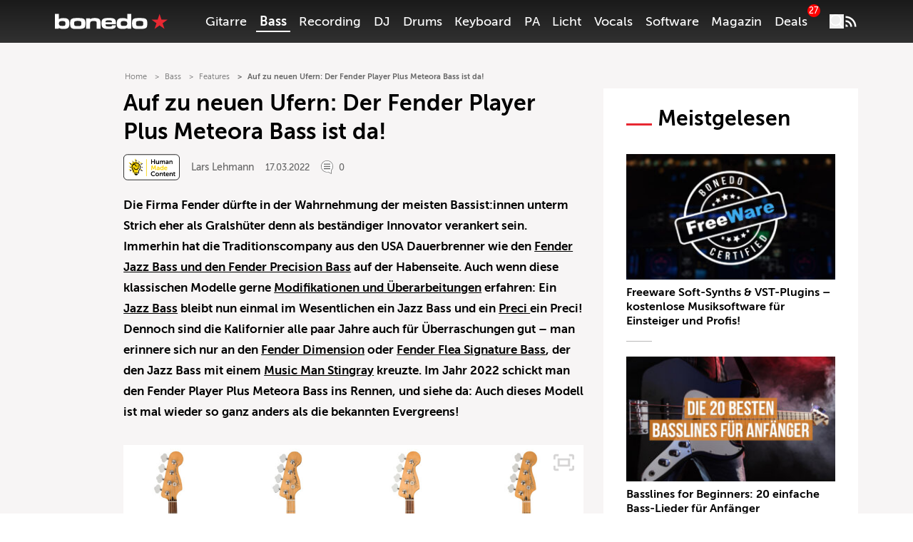

--- FILE ---
content_type: text/html; charset=UTF-8
request_url: https://www.bonedo.de/artikel/der-fender-player-plus-meteora-bass-ist-da/
body_size: 61388
content:
<!doctype html>
<html lang="de">
<head>
  <meta charset="utf-8">
  <meta http-equiv="x-ua-compatible" content="ie=edge">
  <meta name="viewport" content="width=device-width, initial-scale=1, shrink-to-fit=no">
  <link rel="apple-touch-icon" sizes="180x180" href="/apple-touch-icon.png">
  <link rel="icon" type="image/png" sizes="32x32" href="/favicon-32x32.png">
  <link rel="icon" type="image/png" sizes="16x16" href="/favicon-16x16.png">
  <link rel="shortcut icon" href="/favicon.ico">
  <link rel="manifest" href="/site.manifest.json">
    <meta name='robots' content='index, follow, max-image-preview:large, max-snippet:-1, max-video-preview:-1' />

	<!-- This site is optimized with the Yoast SEO Premium plugin v26.8 (Yoast SEO v26.8) - https://yoast.com/product/yoast-seo-premium-wordpress/ -->
	<title>Der Fender Player Plus Meteora Bass ist da - www.bonedo.de</title>
	<meta name="description" content="✅ Im Jahr 2022 schickt ▶ Fender den ▶ Fender Player Plus Meteora Bass mit neuem Look und Sounds ins Rennen. Hier gibt es alle Infos! ♫" />
	<link rel="canonical" href="https://www.bonedo.de/artikel/der-fender-player-plus-meteora-bass-ist-da/" />
	<meta property="og:locale" content="de_DE" />
	<meta property="og:type" content="article" />
	<meta property="og:title" content="Auf zu neuen Ufern: Der Fender Player Plus Meteora Bass ist da!" />
	<meta property="og:description" content="✅ Im Jahr 2022 schickt ▶ Fender den ▶ Fender Player Plus Meteora Bass mit neuem Look und Sounds ins Rennen. Hier gibt es alle Infos! ♫" />
	<meta property="og:url" content="https://www.bonedo.de/artikel/der-fender-player-plus-meteora-bass-ist-da/" />
	<meta property="og:site_name" content="Bonedo" />
	<meta property="article:publisher" content="https://www.facebook.com/bonedo.de/" />
	<meta property="article:modified_time" content="2022-03-17T14:33:48+00:00" />
	<meta property="og:image" content="https://cdn-image.bonedo.de/wp-media-folder-bonedo/2022/03/Fender_Meteora_Bass_Model.jpg" />
	<meta property="og:image:width" content="2520" />
	<meta property="og:image:height" content="1512" />
	<meta property="og:image:type" content="image/jpeg" />
	<meta name="twitter:card" content="summary_large_image" />
	<meta name="twitter:label1" content="Geschätzte Lesezeit" />
	<meta name="twitter:data1" content="3 Minuten" />
	<script type="application/ld+json" class="yoast-schema-graph">{"@context":"https://schema.org","@graph":[{"@type":"Article","@id":"https://www.bonedo.de/artikel/der-fender-player-plus-meteora-bass-ist-da/","url":"https://www.bonedo.de/artikel/der-fender-player-plus-meteora-bass-ist-da/","name":"Der Fender Player Plus Meteora Bass ist da - www.bonedo.de","isPartOf":{"@id":"https://www.bonedo.de/#website"},"primaryImageOfPage":{"@id":"https://www.bonedo.de/artikel/der-fender-player-plus-meteora-bass-ist-da/#primaryimage"},"image":{"@id":"https://www.bonedo.de/artikel/der-fender-player-plus-meteora-bass-ist-da/#primaryimage"},"thumbnailUrl":"https://cdn-image.bonedo.de/wp-media-folder-bonedo/2022/03/Fender_Meteora_Bass_Model.jpg","datePublished":"2022-03-17T14:31:55+00:00","dateModified":"2022-03-17T14:33:48+00:00","description":"✅ Im Jahr 2022 schickt ▶ Fender den ▶ Fender Player Plus Meteora Bass mit neuem Look und Sounds ins Rennen. Hier gibt es alle Infos! ♫","breadcrumb":{"@id":"https://www.bonedo.de/artikel/der-fender-player-plus-meteora-bass-ist-da/#breadcrumb"},"inLanguage":"de","potentialAction":[{"@type":"ReadAction","target":["https://www.bonedo.de/artikel/der-fender-player-plus-meteora-bass-ist-da/"]}],"author":{"@type":["Person"],"@id":"https://www.bonedo.de/artikel/der-fender-player-plus-meteora-bass-ist-da/#/schema/person/9","name":"Lars Lehmann","description":"Was haben Künstler wie Sasha, U.F.O., Bobby Kimball (TOTO), Dave Bickler (Survivor), Simon Phillips, Konstantin Wecker, Uli Jon Roth (Scorpions), Marty Friedman (Megadeth), Bill Champlin (Chicago), Mousse T., Roachford, Sydney Youngblood, Marla Glen, Cultured Pearls, Pee Wee Ellis, Bobby Byrd, Vinnie Moore, Gus G. (Ozzy Osbourne), Mark Boals (Yngwie Malmsteen), Clyde Stubblefield (James Brown), Randy Hansen, Ilja Richter, Harpo und viele andere gemeinsam? Sie alle haben sich auf Lars Lehmann am Bass verlassen!\r\n\r\nSeit Mitte der 1990er-Jahre führten zahllose Tourneen den vielseitigen E-Bass- und Kontrabass-Freelancer mehrfach um den gesamten Globus. Gleichzeitig verewigte er sich mit seinem markanten Bassspiel auf unzähligen Studioaufnahmen. Heutzutage trifft man Lars nach wie vor auf internationalen Rock-, Pop- Funk- und Soulbühnen oder bei Jazz-Festivals an – dann wieder findet man ihn mit Kontrabass und Bogen im Orchestergraben bei den unterschiedlichsten Musicalproduktionen. \r\n\r\nWer viel im Internet unterwegs ist, wird ihn als Bassvorführer auf Gregor Fris’ YouTube-Basskanal „Bass The World“  oder Video-Host für Sadowsky Germany und Warwick  kennen. \r\n\r\nÜber die Jahre hat sich Lars Lehmann aber auch als gefragter Bassdozent einen Namen gemacht. Die „Popakademie Baden-Württemberg“ in Mannheim, die „Academy Of Contemporary Music“ in London, die „Hochschule für Musik, Theater und Medien“ in Hannover oder das international renommierte „Warwick Bass Camp“ (wo er neben Basslegenden wie Victor Wooten, Steve Bailey, Alphonso Johnson, Bobby Vega, Stu Hamm, Adam Nitti und Gary Willis unterrichtete) sind nur einige seiner zahlreichen Unterrichts-Stationen. \r\n\r\nMit „Slap-Attack“ hat Lars darüber hinaus eines der bedeutendsten Lehrbücher zur Slaptechnik auf dem E-Bass geschrieben. \r\n\r\nNeben seinen musikalischen Tätigkeiten war Lars Lehmann von 1996 bis 2015 Chefredakteur des Fachmagazins „Bass Professor“. Seit 2015 ist er Leiter der Bassredaktion von bonedo.","sameAs":[],"image":{"@type":["ImageObject"],"@id":"https://www.bonedo.de/artikel/der-fender-player-plus-meteora-bass-ist-da/#/schema/image/","inLanguage":"de-DE","url":"https://secure.gravatar.com/avatar/762373ca6edecf9d8965d7d1e0189190b4935599a88746e1a6134f3c22b41f9e?s=96&d=mm&r=g","contentUrl":"https://secure.gravatar.com/avatar/762373ca6edecf9d8965d7d1e0189190b4935599a88746e1a6134f3c22b41f9e?s=96&d=mm&r=g","caption":"Lars Lehmann"}}},{"@type":"ImageObject","inLanguage":"de","@id":"https://www.bonedo.de/artikel/der-fender-player-plus-meteora-bass-ist-da/#primaryimage","url":"https://cdn-image.bonedo.de/wp-media-folder-bonedo/2022/03/Fender_Meteora_Bass_Model.jpg","contentUrl":"https://cdn-image.bonedo.de/wp-media-folder-bonedo/2022/03/Fender_Meteora_Bass_Model.jpg","width":2520,"height":1512,"caption":"Fender Meteora Bass"},{"@type":"BreadcrumbList","@id":"https://www.bonedo.de/artikel/der-fender-player-plus-meteora-bass-ist-da/#breadcrumb","itemListElement":[{"@type":"ListItem","position":1,"name":"Startseite","item":"https://www.bonedo.de/"},{"@type":"ListItem","position":2,"name":"Feature","item":"https://www.bonedo.de/feature/"},{"@type":"ListItem","position":3,"name":"Auf zu neuen Ufern: Der Fender Player Plus Meteora Bass ist da!"}]},{"@type":"WebSite","@id":"https://www.bonedo.de/#website","url":"https://www.bonedo.de/","name":"Bonedo","description":"Das Musikerportal","potentialAction":[{"@type":"SearchAction","target":{"@type":"EntryPoint","urlTemplate":"https://www.bonedo.de/?s={search_term_string}"},"query-input":{"@type":"PropertyValueSpecification","valueRequired":true,"valueName":"search_term_string"}}],"inLanguage":"de"}]}</script>
	<!-- / Yoast SEO Premium plugin. -->


<link rel='dns-prefetch' href='//www.bonedo.de' />
<link rel="alternate" type="application/rss+xml" title="Bonedo &raquo; Feed" href="https://www.bonedo.de/feed/" />
<link rel="alternate" title="oEmbed (JSON)" type="application/json+oembed" href="https://www.bonedo.de/wp-json/oembed/1.0/embed?url=https%3A%2F%2Fwww.bonedo.de%2Fartikel%2Fder-fender-player-plus-meteora-bass-ist-da%2F" />
<link rel="alternate" title="oEmbed (XML)" type="text/xml+oembed" href="https://www.bonedo.de/wp-json/oembed/1.0/embed?url=https%3A%2F%2Fwww.bonedo.de%2Fartikel%2Fder-fender-player-plus-meteora-bass-ist-da%2F&#038;format=xml" />
<style id='wp-emoji-styles-inline-css' type='text/css'>

	img.wp-smiley, img.emoji {
		display: inline !important;
		border: none !important;
		box-shadow: none !important;
		height: 1em !important;
		width: 1em !important;
		margin: 0 0.07em !important;
		vertical-align: -0.1em !important;
		background: none !important;
		padding: 0 !important;
	}
/*# sourceURL=wp-emoji-styles-inline-css */
</style>
<style id='wp-block-library-inline-css' type='text/css'>
:root{--wp-block-synced-color:#7a00df;--wp-block-synced-color--rgb:122,0,223;--wp-bound-block-color:var(--wp-block-synced-color);--wp-editor-canvas-background:#ddd;--wp-admin-theme-color:#007cba;--wp-admin-theme-color--rgb:0,124,186;--wp-admin-theme-color-darker-10:#006ba1;--wp-admin-theme-color-darker-10--rgb:0,107,160.5;--wp-admin-theme-color-darker-20:#005a87;--wp-admin-theme-color-darker-20--rgb:0,90,135;--wp-admin-border-width-focus:2px}@media (min-resolution:192dpi){:root{--wp-admin-border-width-focus:1.5px}}.wp-element-button{cursor:pointer}:root .has-very-light-gray-background-color{background-color:#eee}:root .has-very-dark-gray-background-color{background-color:#313131}:root .has-very-light-gray-color{color:#eee}:root .has-very-dark-gray-color{color:#313131}:root .has-vivid-green-cyan-to-vivid-cyan-blue-gradient-background{background:linear-gradient(135deg,#00d084,#0693e3)}:root .has-purple-crush-gradient-background{background:linear-gradient(135deg,#34e2e4,#4721fb 50%,#ab1dfe)}:root .has-hazy-dawn-gradient-background{background:linear-gradient(135deg,#faaca8,#dad0ec)}:root .has-subdued-olive-gradient-background{background:linear-gradient(135deg,#fafae1,#67a671)}:root .has-atomic-cream-gradient-background{background:linear-gradient(135deg,#fdd79a,#004a59)}:root .has-nightshade-gradient-background{background:linear-gradient(135deg,#330968,#31cdcf)}:root .has-midnight-gradient-background{background:linear-gradient(135deg,#020381,#2874fc)}:root{--wp--preset--font-size--normal:16px;--wp--preset--font-size--huge:42px}.has-regular-font-size{font-size:1em}.has-larger-font-size{font-size:2.625em}.has-normal-font-size{font-size:var(--wp--preset--font-size--normal)}.has-huge-font-size{font-size:var(--wp--preset--font-size--huge)}.has-text-align-center{text-align:center}.has-text-align-left{text-align:left}.has-text-align-right{text-align:right}.has-fit-text{white-space:nowrap!important}#end-resizable-editor-section{display:none}.aligncenter{clear:both}.items-justified-left{justify-content:flex-start}.items-justified-center{justify-content:center}.items-justified-right{justify-content:flex-end}.items-justified-space-between{justify-content:space-between}.screen-reader-text{border:0;clip-path:inset(50%);height:1px;margin:-1px;overflow:hidden;padding:0;position:absolute;width:1px;word-wrap:normal!important}.screen-reader-text:focus{background-color:#ddd;clip-path:none;color:#444;display:block;font-size:1em;height:auto;left:5px;line-height:normal;padding:15px 23px 14px;text-decoration:none;top:5px;width:auto;z-index:100000}html :where(.has-border-color){border-style:solid}html :where([style*=border-top-color]){border-top-style:solid}html :where([style*=border-right-color]){border-right-style:solid}html :where([style*=border-bottom-color]){border-bottom-style:solid}html :where([style*=border-left-color]){border-left-style:solid}html :where([style*=border-width]){border-style:solid}html :where([style*=border-top-width]){border-top-style:solid}html :where([style*=border-right-width]){border-right-style:solid}html :where([style*=border-bottom-width]){border-bottom-style:solid}html :where([style*=border-left-width]){border-left-style:solid}html :where(img[class*=wp-image-]){height:auto;max-width:100%}:where(figure){margin:0 0 1em}html :where(.is-position-sticky){--wp-admin--admin-bar--position-offset:var(--wp-admin--admin-bar--height,0px)}@media screen and (max-width:600px){html :where(.is-position-sticky){--wp-admin--admin-bar--position-offset:0px}}
/*# sourceURL=/wp-includes/css/dist/block-library/common.min.css */
</style>
<style id='classic-theme-styles-inline-css' type='text/css'>
/*! This file is auto-generated */
.wp-block-button__link{color:#fff;background-color:#32373c;border-radius:9999px;box-shadow:none;text-decoration:none;padding:calc(.667em + 2px) calc(1.333em + 2px);font-size:1.125em}.wp-block-file__button{background:#32373c;color:#fff;text-decoration:none}
/*# sourceURL=/wp-includes/css/classic-themes.min.css */
</style>
<link rel='stylesheet' id='wp-affililab-css' href='https://www.bonedo.de/app/plugins/wp-affililab/public/css/wp-affililab-public.css?ver=3.9.4' type='text/css' media='all' />
<link rel='stylesheet' id='dashicons-css' href='https://www.bonedo.de/wp/wp-includes/css/dashicons.min.css?ver=6.9' type='text/css' media='all' />
<link rel='stylesheet' id='ep_general_styles-css' href='https://www.bonedo.de/app/plugins/elasticpress/dist/css/general-styles.css?ver=66295efe92a630617c00' type='text/css' media='all' />
<link rel='stylesheet' id='borlabs-cookie-custom-css' href='https://www.bonedo.de/app/cache/borlabs-cookie/1/borlabs-cookie-1-de.css?ver=3.3.23-1152' type='text/css' media='all' />
<link rel='stylesheet' id='sage/main.css-css' href='https://www.bonedo.de/app/themes/bonedo2020/dist/styles/main.css?ver=1768920334' type='text/css' media='all' />
<script type="text/javascript" src="https://www.bonedo.de/wp/wp-includes/js/dist/vendor/react.min.js?ver=18.3.1.1" id="react-js"></script>
<script type="text/javascript" src="https://www.bonedo.de/wp/wp-includes/js/dist/vendor/react-jsx-runtime.min.js?ver=18.3.1" id="react-jsx-runtime-js"></script>
<script type="text/javascript" src="https://www.bonedo.de/wp/wp-includes/js/dist/autop.min.js?ver=9fb50649848277dd318d" id="wp-autop-js"></script>
<script type="text/javascript" src="https://www.bonedo.de/wp/wp-includes/js/dist/blob.min.js?ver=9113eed771d446f4a556" id="wp-blob-js"></script>
<script type="text/javascript" src="https://www.bonedo.de/wp/wp-includes/js/dist/block-serialization-default-parser.min.js?ver=14d44daebf663d05d330" id="wp-block-serialization-default-parser-js"></script>
<script type="text/javascript" src="https://www.bonedo.de/wp/wp-includes/js/dist/hooks.min.js?ver=dd5603f07f9220ed27f1" id="wp-hooks-js"></script>
<script type="text/javascript" src="https://www.bonedo.de/wp/wp-includes/js/dist/deprecated.min.js?ver=e1f84915c5e8ae38964c" id="wp-deprecated-js"></script>
<script type="text/javascript" src="https://www.bonedo.de/wp/wp-includes/js/dist/dom.min.js?ver=26edef3be6483da3de2e" id="wp-dom-js"></script>
<script type="text/javascript" src="https://www.bonedo.de/wp/wp-includes/js/dist/vendor/react-dom.min.js?ver=18.3.1.1" id="react-dom-js"></script>
<script type="text/javascript" src="https://www.bonedo.de/wp/wp-includes/js/dist/escape-html.min.js?ver=6561a406d2d232a6fbd2" id="wp-escape-html-js"></script>
<script type="text/javascript" src="https://www.bonedo.de/wp/wp-includes/js/dist/element.min.js?ver=6a582b0c827fa25df3dd" id="wp-element-js"></script>
<script type="text/javascript" src="https://www.bonedo.de/wp/wp-includes/js/dist/is-shallow-equal.min.js?ver=e0f9f1d78d83f5196979" id="wp-is-shallow-equal-js"></script>
<script type="text/javascript" src="https://www.bonedo.de/wp/wp-includes/js/dist/i18n.min.js?ver=c26c3dc7bed366793375" id="wp-i18n-js"></script>
<script type="text/javascript" id="wp-i18n-js-after">
/* <![CDATA[ */
wp.i18n.setLocaleData( { 'text direction\u0004ltr': [ 'ltr' ] } );
//# sourceURL=wp-i18n-js-after
/* ]]> */
</script>
<script type="text/javascript" id="wp-keycodes-js-translations">
/* <![CDATA[ */
( function( domain, translations ) {
	var localeData = translations.locale_data[ domain ] || translations.locale_data.messages;
	localeData[""].domain = domain;
	wp.i18n.setLocaleData( localeData, domain );
} )( "default", {"translation-revision-date":"2025-09-24 20:46:21+0000","generator":"GlotPress\/4.0.1","domain":"messages","locale_data":{"messages":{"":{"domain":"messages","plural-forms":"nplurals=2; plural=n != 1;","lang":"de"},"Tilde":["Tilde"],"Backtick":["Backtick"],"Period":["Punkt"],"Comma":["Komma"]}},"comment":{"reference":"wp-includes\/js\/dist\/keycodes.js"}} );
//# sourceURL=wp-keycodes-js-translations
/* ]]> */
</script>
<script type="text/javascript" src="https://www.bonedo.de/wp/wp-includes/js/dist/keycodes.min.js?ver=34c8fb5e7a594a1c8037" id="wp-keycodes-js"></script>
<script type="text/javascript" src="https://www.bonedo.de/wp/wp-includes/js/dist/priority-queue.min.js?ver=2d59d091223ee9a33838" id="wp-priority-queue-js"></script>
<script type="text/javascript" src="https://www.bonedo.de/wp/wp-includes/js/dist/compose.min.js?ver=7a9b375d8c19cf9d3d9b" id="wp-compose-js"></script>
<script type="text/javascript" src="https://www.bonedo.de/wp/wp-includes/js/dist/private-apis.min.js?ver=4f465748bda624774139" id="wp-private-apis-js"></script>
<script type="text/javascript" src="https://www.bonedo.de/wp/wp-includes/js/dist/redux-routine.min.js?ver=8bb92d45458b29590f53" id="wp-redux-routine-js"></script>
<script type="text/javascript" src="https://www.bonedo.de/wp/wp-includes/js/dist/data.min.js?ver=f940198280891b0b6318" id="wp-data-js"></script>
<script type="text/javascript" id="wp-data-js-after">
/* <![CDATA[ */
( function() {
	var userId = 0;
	var storageKey = "WP_DATA_USER_" + userId;
	wp.data
		.use( wp.data.plugins.persistence, { storageKey: storageKey } );
} )();
//# sourceURL=wp-data-js-after
/* ]]> */
</script>
<script type="text/javascript" src="https://www.bonedo.de/wp/wp-includes/js/dist/html-entities.min.js?ver=e8b78b18a162491d5e5f" id="wp-html-entities-js"></script>
<script type="text/javascript" src="https://www.bonedo.de/wp/wp-includes/js/dist/dom-ready.min.js?ver=f77871ff7694fffea381" id="wp-dom-ready-js"></script>
<script type="text/javascript" id="wp-a11y-js-translations">
/* <![CDATA[ */
( function( domain, translations ) {
	var localeData = translations.locale_data[ domain ] || translations.locale_data.messages;
	localeData[""].domain = domain;
	wp.i18n.setLocaleData( localeData, domain );
} )( "default", {"translation-revision-date":"2025-09-24 20:46:21+0000","generator":"GlotPress\/4.0.1","domain":"messages","locale_data":{"messages":{"":{"domain":"messages","plural-forms":"nplurals=2; plural=n != 1;","lang":"de"},"Notifications":["Benachrichtigungen"]}},"comment":{"reference":"wp-includes\/js\/dist\/a11y.js"}} );
//# sourceURL=wp-a11y-js-translations
/* ]]> */
</script>
<script type="text/javascript" src="https://www.bonedo.de/wp/wp-includes/js/dist/a11y.min.js?ver=cb460b4676c94bd228ed" id="wp-a11y-js"></script>
<script type="text/javascript" id="wp-rich-text-js-translations">
/* <![CDATA[ */
( function( domain, translations ) {
	var localeData = translations.locale_data[ domain ] || translations.locale_data.messages;
	localeData[""].domain = domain;
	wp.i18n.setLocaleData( localeData, domain );
} )( "default", {"translation-revision-date":"2025-09-24 20:46:21+0000","generator":"GlotPress\/4.0.1","domain":"messages","locale_data":{"messages":{"":{"domain":"messages","plural-forms":"nplurals=2; plural=n != 1;","lang":"de"},"%s applied.":["%s wurde angewandt."],"%s removed.":["%s wurde entfernt."]}},"comment":{"reference":"wp-includes\/js\/dist\/rich-text.js"}} );
//# sourceURL=wp-rich-text-js-translations
/* ]]> */
</script>
<script type="text/javascript" src="https://www.bonedo.de/wp/wp-includes/js/dist/rich-text.min.js?ver=5bdbb44f3039529e3645" id="wp-rich-text-js"></script>
<script type="text/javascript" src="https://www.bonedo.de/wp/wp-includes/js/dist/shortcode.min.js?ver=0b3174183b858f2df320" id="wp-shortcode-js"></script>
<script type="text/javascript" src="https://www.bonedo.de/wp/wp-includes/js/dist/warning.min.js?ver=d69bc18c456d01c11d5a" id="wp-warning-js"></script>
<script type="text/javascript" id="wp-blocks-js-translations">
/* <![CDATA[ */
( function( domain, translations ) {
	var localeData = translations.locale_data[ domain ] || translations.locale_data.messages;
	localeData[""].domain = domain;
	wp.i18n.setLocaleData( localeData, domain );
} )( "default", {"translation-revision-date":"2025-09-24 20:46:21+0000","generator":"GlotPress\/4.0.1","domain":"messages","locale_data":{"messages":{"":{"domain":"messages","plural-forms":"nplurals=2; plural=n != 1;","lang":"de"},"%1$s Block. Row %2$d":["Block %1$s. Zeile %2$d"],"Design":["Design"],"%s Block":["Block %s"],"%1$s Block. %2$s":["Block %1$s. %2$s"],"%1$s Block. Column %2$d":["Block %1$s. Spalte %2$d"],"%1$s Block. Column %2$d. %3$s":["Block %1$s. Spalte %2$d. %3$s"],"%1$s Block. Row %2$d. %3$s":["Block %1$s. Zeile %2$d. %3$s"],"Reusable blocks":["Wiederverwendbare Bl\u00f6cke"],"Embeds":["Einbettungen"],"Text":["Text"],"Widgets":["Widgets"],"Theme":["Theme"],"Media":["Medien"]}},"comment":{"reference":"wp-includes\/js\/dist\/blocks.js"}} );
//# sourceURL=wp-blocks-js-translations
/* ]]> */
</script>
<script type="text/javascript" src="https://www.bonedo.de/wp/wp-includes/js/dist/blocks.min.js?ver=de131db49fa830bc97da" id="wp-blocks-js"></script>
<script type="text/javascript" src="https://www.bonedo.de/wp/wp-includes/js/jquery/jquery.min.js?ver=3.7.1" id="jquery-core-js"></script>
<script type="text/javascript" src="https://www.bonedo.de/wp/wp-includes/js/jquery/jquery-migrate.min.js?ver=3.4.1" id="jquery-migrate-js"></script>
<script data-no-optimize="1" data-no-minify="1" data-cfasync="false" nowprocket type="text/javascript" src="https://www.bonedo.de/app/plugins/borlabs-cookie/assets/javascript/borlabs-cookie-tcf-stub.min.js?ver=3.3.23" id="borlabs-cookie-stub-js"></script>
<script data-no-optimize="1" data-no-minify="1" data-cfasync="false" nowprocket type="text/javascript" src="https://www.bonedo.de/app/cache/borlabs-cookie/1/borlabs-cookie-config-de.json.js?ver=3.3.23-180" id="borlabs-cookie-config-js"></script>
<script data-no-optimize="1" data-no-minify="1" data-cfasync="false" nowprocket type="text/javascript" src="https://www.bonedo.de/app/plugins/borlabs-cookie/assets/javascript/borlabs-cookie-prioritize.min.js?ver=3.3.23" id="borlabs-cookie-prioritize-js"></script>
<link rel="https://api.w.org/" href="https://www.bonedo.de/wp-json/" /><link rel="alternate" title="JSON" type="application/json" href="https://www.bonedo.de/wp-json/wp/v2/feature/1079658" /><meta name="generator" content="WordPress 6.9" />
<link rel='shortlink' href='https://www.bonedo.de/?p=1079658' />
<script nowprocket data-borlabs-cookie-script-blocker-ignore>
if ('1' === '1' && ('0' === '1' || '1' === '1')) {
    window['gtag_enable_tcf_support'] = true;
}
window.dataLayer = window.dataLayer || [];
if (typeof gtag !== 'function') {
    function gtag() {
        dataLayer.push(arguments);
    }
}
gtag('set', 'developer_id.dYjRjMm', true);
if ('0' === '1' || '1' === '1') {
    if (window.BorlabsCookieGoogleConsentModeDefaultSet !== true) {
        let getCookieValue = function (name) {
            return document.cookie.match('(^|;)\\s*' + name + '\\s*=\\s*([^;]+)')?.pop() || '';
        };
        let cookieValue = getCookieValue('borlabs-cookie-gcs');
        let consentsFromCookie = {};
        if (cookieValue !== '') {
            consentsFromCookie = JSON.parse(decodeURIComponent(cookieValue));
        }
        let defaultValues = {
            'ad_storage': 'denied',
            'ad_user_data': 'denied',
            'ad_personalization': 'denied',
            'analytics_storage': 'denied',
            'functionality_storage': 'denied',
            'personalization_storage': 'denied',
            'security_storage': 'denied',
            'wait_for_update': 500,
        };
        gtag('consent', 'default', { ...defaultValues, ...consentsFromCookie });
    }
    window.BorlabsCookieGoogleConsentModeDefaultSet = true;
    let borlabsCookieConsentChangeHandler = function () {
        window.dataLayer = window.dataLayer || [];
        if (typeof gtag !== 'function') { function gtag(){dataLayer.push(arguments);} }

        let getCookieValue = function (name) {
            return document.cookie.match('(^|;)\\s*' + name + '\\s*=\\s*([^;]+)')?.pop() || '';
        };
        let cookieValue = getCookieValue('borlabs-cookie-gcs');
        let consentsFromCookie = {};
        if (cookieValue !== '') {
            consentsFromCookie = JSON.parse(decodeURIComponent(cookieValue));
        }

        consentsFromCookie.analytics_storage = BorlabsCookie.Consents.hasConsent('google-analytics') ? 'granted' : 'denied';

        BorlabsCookie.CookieLibrary.setCookie(
            'borlabs-cookie-gcs',
            JSON.stringify(consentsFromCookie),
            BorlabsCookie.Settings.automaticCookieDomainAndPath.value ? '' : BorlabsCookie.Settings.cookieDomain.value,
            BorlabsCookie.Settings.cookiePath.value,
            BorlabsCookie.Cookie.getPluginCookie().expires,
            BorlabsCookie.Settings.cookieSecure.value,
            BorlabsCookie.Settings.cookieSameSite.value
        );
    }
    document.addEventListener('borlabs-cookie-consent-saved', borlabsCookieConsentChangeHandler);
    document.addEventListener('borlabs-cookie-handle-unblock', borlabsCookieConsentChangeHandler);
}
if ('0' === '1') {
    gtag("js", new Date());
    gtag("config", "G-AAAAAAA", {"anonymize_ip": true});

    (function (w, d, s, i) {
        var f = d.getElementsByTagName(s)[0],
            j = d.createElement(s);
        j.async = true;
        j.src =
            "https://www.googletagmanager.com/gtag/js?id=" + i;
        f.parentNode.insertBefore(j, f);
    })(window, document, "script", "G-AAAAAAA");
}
</script><script nowprocket data-no-optimize="1" data-no-minify="1" data-cfasync="false" data-borlabs-cookie-script-blocker-ignore>
    (function () {
        if ('1' === '1' && '1' === '1') {
            window['gtag_enable_tcf_support'] = true;
        }
        window.dataLayer = window.dataLayer || [];
        if (typeof window.gtag !== 'function') {
            window.gtag = function () {
                window.dataLayer.push(arguments);
            };
        }
        gtag('set', 'developer_id.dYjRjMm', true);
        if ('1' === '1') {
            let getCookieValue = function (name) {
                return document.cookie.match('(^|;)\\s*' + name + '\\s*=\\s*([^;]+)')?.pop() || '';
            };
            const gtmRegionsData = '{{ google-tag-manager-cm-regional-defaults }}';
            let gtmRegions = [];
            if (gtmRegionsData !== '\{\{ google-tag-manager-cm-regional-defaults \}\}') {
                gtmRegions = JSON.parse(gtmRegionsData);
            }
            let defaultRegion = null;
            for (let gtmRegionIndex in gtmRegions) {
                let gtmRegion = gtmRegions[gtmRegionIndex];
                if (gtmRegion['google-tag-manager-cm-region'] === '') {
                    defaultRegion = gtmRegion;
                } else {
                    gtag('consent', 'default', {
                        'ad_storage': gtmRegion['google-tag-manager-cm-default-ad-storage'],
                        'ad_user_data': gtmRegion['google-tag-manager-cm-default-ad-user-data'],
                        'ad_personalization': gtmRegion['google-tag-manager-cm-default-ad-personalization'],
                        'analytics_storage': gtmRegion['google-tag-manager-cm-default-analytics-storage'],
                        'functionality_storage': gtmRegion['google-tag-manager-cm-default-functionality-storage'],
                        'personalization_storage': gtmRegion['google-tag-manager-cm-default-personalization-storage'],
                        'security_storage': gtmRegion['google-tag-manager-cm-default-security-storage'],
                        'region': gtmRegion['google-tag-manager-cm-region'].toUpperCase().split(','),
						'wait_for_update': 500,
                    });
                }
            }
            let cookieValue = getCookieValue('borlabs-cookie-gcs');
            let consentsFromCookie = {};
            if (cookieValue !== '') {
                consentsFromCookie = JSON.parse(decodeURIComponent(cookieValue));
            }
            let defaultValues = {
                'ad_storage': defaultRegion === null ? 'denied' : defaultRegion['google-tag-manager-cm-default-ad-storage'],
                'ad_user_data': defaultRegion === null ? 'denied' : defaultRegion['google-tag-manager-cm-default-ad-user-data'],
                'ad_personalization': defaultRegion === null ? 'denied' : defaultRegion['google-tag-manager-cm-default-ad-personalization'],
                'analytics_storage': defaultRegion === null ? 'denied' : defaultRegion['google-tag-manager-cm-default-analytics-storage'],
                'functionality_storage': defaultRegion === null ? 'denied' : defaultRegion['google-tag-manager-cm-default-functionality-storage'],
                'personalization_storage': defaultRegion === null ? 'denied' : defaultRegion['google-tag-manager-cm-default-personalization-storage'],
                'security_storage': defaultRegion === null ? 'denied' : defaultRegion['google-tag-manager-cm-default-security-storage'],
                'wait_for_update': 500,
            };
            gtag('consent', 'default', {...defaultValues, ...consentsFromCookie});
            gtag('set', 'ads_data_redaction', true);
        }

        if ('1' === '1') {
            let url = new URL(window.location.href);

            if ((url.searchParams.has('gtm_debug') && url.searchParams.get('gtm_debug') !== '') || document.cookie.indexOf('__TAG_ASSISTANT=') !== -1 || document.documentElement.hasAttribute('data-tag-assistant-present')) {
                /* GTM block start */
                (function(w,d,s,l,i){w[l]=w[l]||[];w[l].push({'gtm.start':
                        new Date().getTime(),event:'gtm.js'});var f=d.getElementsByTagName(s)[0],
                    j=d.createElement(s),dl=l!='dataLayer'?'&l='+l:'';j.async=true;j.src=
                    'https://www.googletagmanager.com/gtm.js?id='+i+dl;f.parentNode.insertBefore(j,f);
                })(window,document,'script','dataLayer','GTM-N3MSH2');
                /* GTM block end */
            } else {
                /* GTM block start */
                (function(w,d,s,l,i){w[l]=w[l]||[];w[l].push({'gtm.start':
                        new Date().getTime(),event:'gtm.js'});var f=d.getElementsByTagName(s)[0],
                    j=d.createElement(s),dl=l!='dataLayer'?'&l='+l:'';j.async=true;j.src=
                    'https://www.bonedo.de/app/uploads/borlabs-cookie/' + i + '.js?ver=obz8q3ys';f.parentNode.insertBefore(j,f);
                })(window,document,'script','dataLayer','GTM-N3MSH2');
                /* GTM block end */
            }
        }


        let borlabsCookieConsentChangeHandler = function () {
            window.dataLayer = window.dataLayer || [];
            if (typeof window.gtag !== 'function') {
                window.gtag = function() {
                    window.dataLayer.push(arguments);
                };
            }

            let consents = BorlabsCookie.Cookie.getPluginCookie().consents;

            if ('1' === '1') {
                let gtmConsents = {};
                let customConsents = {};

				let services = BorlabsCookie.Services._services;

				for (let service in services) {
					if (service !== 'borlabs-cookie') {
						customConsents['borlabs_cookie_' + service.replaceAll('-', '_')] = BorlabsCookie.Consents.hasConsent(service) ? 'granted' : 'denied';
					}
				}

                if ('1' === '1') {
                    gtmConsents = {
                        'analytics_storage': BorlabsCookie.Consents.hasConsentForServiceGroup('statistics') === true ? 'granted' : 'denied',
                        'functionality_storage': BorlabsCookie.Consents.hasConsentForServiceGroup('statistics') === true ? 'granted' : 'denied',
                        'personalization_storage': BorlabsCookie.Consents.hasConsentForServiceGroup('marketing') === true ? 'granted' : 'denied',
                        'security_storage': BorlabsCookie.Consents.hasConsentForServiceGroup('statistics') === true ? 'granted' : 'denied',
                    };
                } else {
                    gtmConsents = {
                        'ad_storage': BorlabsCookie.Consents.hasConsentForServiceGroup('marketing') === true ? 'granted' : 'denied',
                        'ad_user_data': BorlabsCookie.Consents.hasConsentForServiceGroup('marketing') === true ? 'granted' : 'denied',
                        'ad_personalization': BorlabsCookie.Consents.hasConsentForServiceGroup('marketing') === true ? 'granted' : 'denied',
                        'analytics_storage': BorlabsCookie.Consents.hasConsentForServiceGroup('statistics') === true ? 'granted' : 'denied',
                        'functionality_storage': BorlabsCookie.Consents.hasConsentForServiceGroup('statistics') === true ? 'granted' : 'denied',
                        'personalization_storage': BorlabsCookie.Consents.hasConsentForServiceGroup('marketing') === true ? 'granted' : 'denied',
                        'security_storage': BorlabsCookie.Consents.hasConsentForServiceGroup('statistics') === true ? 'granted' : 'denied',
                    };
                }
                BorlabsCookie.CookieLibrary.setCookie(
                    'borlabs-cookie-gcs',
                    JSON.stringify(gtmConsents),
                    BorlabsCookie.Settings.automaticCookieDomainAndPath.value ? '' : BorlabsCookie.Settings.cookieDomain.value,
                    BorlabsCookie.Settings.cookiePath.value,
                    BorlabsCookie.Cookie.getPluginCookie().expires,
                    BorlabsCookie.Settings.cookieSecure.value,
                    BorlabsCookie.Settings.cookieSameSite.value
                );
                gtag('consent', 'update', {...gtmConsents, ...customConsents});
            }


            for (let serviceGroup in consents) {
                for (let service of consents[serviceGroup]) {
                    if (!window.BorlabsCookieGtmPackageSentEvents.includes(service) && service !== 'borlabs-cookie') {
                        window.dataLayer.push({
                            event: 'borlabs-cookie-opt-in-' + service,
                        });
                        window.BorlabsCookieGtmPackageSentEvents.push(service);
                    }
                }
            }
            let afterConsentsEvent = document.createEvent('Event');
            afterConsentsEvent.initEvent('borlabs-cookie-google-tag-manager-after-consents', true, true);
            document.dispatchEvent(afterConsentsEvent);
        };
        window.BorlabsCookieGtmPackageSentEvents = [];
        document.addEventListener('borlabs-cookie-consent-saved', borlabsCookieConsentChangeHandler);
        document.addEventListener('borlabs-cookie-handle-unblock', borlabsCookieConsentChangeHandler);
    })();
</script>    <script defer data-domain="bonedo.de" src="https://pls.bonedo.de/js/script.tagged-events.js"></script>
    <script>window.plausible = window.plausible || function() { (window.plausible.q = window.plausible.q || []).push(arguments) }</script>
    <script>
        if ('undefined' !== typeof gaProperty) {
            // Disable tracking if the opt-out cookie exists.
            const disableStr = 'ga-disable-' + gaProperty;
            if (document.cookie.indexOf(disableStr + '=true') > -1) {
                window[disableStr] = true;
            }

            // Opt-out function
            function gaOptout() {
                document.cookie = disableStr + '=true; expires=Thu, 31 Dec 2099 23:59:59 UTC; path=/';
                window[disableStr] = true;
            }
        }
    </script>
</head>
<body
        class="wp-singular feature-template-default single single-feature postid-1079658 wp-theme-bonedo2020resources der-fender-player-plus-meteora-bass-ist-da anim-preload overflow-x-hidden lg:overflow-x-visible app-data index-data singular-data single-data single-feature-data single-feature-der-fender-player-plus-meteora-bass-ist-da-data">
<nav id="nav" class="nav" role="navigation" aria-label="main navigation">
    <div class="nav__bg | relative">
        <div class="container nav__container">

            <div class="xl:col-span-2" itemprop="brand" itemscope itemtype="http://schema.org/Brand">
                <a itemprop="name" href="/" title="Bonedo">
                    <svg class="bonedo-logo max-w-full"
     xmlns="http://www.w3.org/2000/svg"
     width="184"
     height="26"
     viewBox="0 0 183.508 25">
    <path
        d="M28.338 7.838c2.26-.853 5.854-.853 8.336-.853 2.223 0 4.483.037 6.708.26 4.78.555 6.188 2.815 6.188 7.485v.742c0 6.224-.074 8.67-7.634 9.374-2.335.148-4.706.148-7.041.148-1.1 0-2.12-.017-3.048-.079-4.626-.314-7.067-1.777-7.067-8.072v-1.038c.001-3.187.075-6.67 3.558-7.967Zm3.854 11.672c.926.705 3.261.742 4.594.742h.7c1.371 0 3.7-.037 4.668-.742.854-.63.928-1.889.928-2.964v-1.3a3.121 3.121 0 0 0-.891-2.668c-1.259-.853-3.7-.853-5.187-.853-1.334 0-3.779.075-4.817.927-.926.778-.926 2.334-.926 3.409.005 1.008.115 2.781.931 3.448ZM99.317 18.965c-.111 5.818-4.967 6.04-9.635 6.04-2.074 0-4.113-.073-6.187-.222-6.3-.445-7.671-3.41-7.671-9.3 0-5.633 1.853-8.152 7.633-8.412 2.038-.111 4.039-.111 6.077-.111 2.631 0 5.782.111 7.707 1.668 2.483 2.113 1.892 5.67 2.076 8.559H82.344c0 2.632.779 3.669 3.484 3.707 1.221.037 2.409.074 3.63.074s2.7-.111 3.186-.741a2.509 2.509 0 0 0 .3-1.26Zm-10.265-8.152h-2.409c-1.889 0-4.336 0-4.336 2.557a2.086 2.086 0 0 0 .038.483h10.638c0-2.711-1.485-3.045-3.932-3.045ZM129.114 7.838c2.259-.853 5.854-.853 8.336-.853 2.223 0 4.481.037 6.706.26 4.781.555 6.19 2.815 6.19 7.485v.742c0 6.224-.075 8.67-7.634 9.374-2.335.148-4.706.148-7.04.148-6.6 0-10.115-.593-10.115-8.152v-1.038c0-3.186.073-6.669 3.557-7.966Zm3.853 11.672c.926.705 3.259.742 4.593.742h.705c1.371 0 3.707-.037 4.668-.742.852-.63.926-1.889.926-2.964v-1.3a3.128 3.128 0 0 0-.888-2.668c-1.26-.853-3.706-.853-5.187-.853-1.334 0-3.779.075-4.817.927-.927.778-.927 2.334-.927 3.409 0 1.008.112 2.781.927 3.448ZM57.302 7.357v1.451c1.989-1.434 4.188-1.823 7.448-1.823 6.558 0 9.671 1.447 9.671 8.6v9.026h-6.452v-9.026c0-3.222-1.26-3.63-4.447-3.63h-.74c-3.3 0-5.485.371-5.485 4.557v8.1h-6.41V7.357ZM100.759 14.711v1.67c0 7.15 3.112 8.6 9.671 8.6 3.261 0 5.459-.388 7.448-1.822v1.451h6.41V0h-6.41v8.86c-1.989-1.434-4.187-1.822-7.448-1.822-6.264 0-9.383 1.324-9.65 7.673Zm6.448 1.112v-.188c0-3.222 1.26-3.63 4.446-3.63h.74c3.147 0 5.279.34 5.47 4-.191 3.664-2.323 4-5.47 4h-.74c-3.187 0-4.446-.408-4.446-3.63ZM23.508 14.711c-.267-6.349-3.385-7.673-9.65-7.673-3.26 0-5.459.388-7.448 1.822V0H0v24.606h6.41v-1.451c1.989 1.434 4.187 1.822 7.448 1.822 6.559 0 9.671-1.447 9.671-8.6v-1.67Zm-6.427 1.67c0 3.222-1.26 3.63-4.447 3.63h-.74c-3.146 0-5.279-.34-5.469-4 .19-3.664 2.323-4 5.469-4h.74c3.187 0 4.447.408 4.447 3.63v.747Z"
        class="text white"/>
    <path d="m1241.167 489 3.1 9.54h10.033l-8.115 5.9 3.1 9.491-8.115-5.848-8.115 5.848 3.1-9.491-8.115-5.9h10.031Z"
          class="star red" transform="translate(-1070.79 -488.954)"/>
</svg>
                </a>
            </div>

            <div id="nav-wrapper" class="nav__wrapper | xl:col-start-3">

                
                <div class="search__wrapper--mobile xl:hidden">
                    <form id="navSearchMenuMobile" action="/" method="get" class="search__form--mobile">
                        <a class="search-input | absolute" href="#"
                           onclick="document.getElementById('navSearchMenuMobile').submit()">
                            <svg class="search-icon absolute ml-4"
     xmlns="http://www.w3.org/2000/svg"
     width="20"
     height="20"
     viewBox="0 0 22.21 23.21">
    <circle cx="9.5" cy="9.5" r="7.5" fill="none"/>
    <path fill="black"
          d="M16.42 16A9.43 9.43 0 0 0 19 8.52a9.5 9.5 0 1 0-4 8.8l5.89 5.89 1.42-1.42ZM2.14 11A7.51 7.51 0 1 1 8 16.86 7.52 7.52 0 0 1 2.14 11Z"/>
</svg>
                        </a>
                        <input id="t" name="s" type="text" placeholder="Suche nach Artikel, ..."
                               class="w-full h-12 pl-12 pr-6 bg-white rounded-full placeholder-textgrey">
                    </form>
                    <a href="/feed/" class="rss__link--mobile | flex ml-3" target="_blank" rel="noopener noreferrer"
                       title="Bonedo RSS Feed abonnieren" aria-label="Bonedo RSS Feed abonnieren">
                        <svg class="rss-icon self-center" xmlns="http://www.w3.org/2000/svg" width="24" height="24" viewBox="0 0 24 24" fill="currentColor">
      <path fill="none" d="M0 0h24v24H0z"></path>
      <path fill="#333"
            d="M3 3C12.9411 3 21 11.0589 21 21H18C18 12.7157 11.2843 6 3 6V3ZM3 10C9.07513 10 14 14.9249 14 21H11C11 16.5817 7.41828 13 3 13V10ZM3 17C5.20914 17 7 18.7909 7 21H3V17Z">
      </path>
</svg>
                    </a>
                </div>

                <ul class="nav__menu">
                                            <li class="nav__menu__item">
                            <div class="nav__menu__category | xl:text-white">
                                <a class="nav__menu__item--text xl:relative xl:leading-none "
                                   href="/gitarre/">Gitarre</a>
                                <div class="dropdown-hint | xl:hidden">
                                    <span class="dropdown-hint__line"></span>
                                    <span class="dropdown-hint__line"></span>
                                </div>
                            </div>

                            <div class="submenu__wrapper | NavFadeOutUp">
                                <div class="xl:container | xl:grid xl:grid-cols-11 xl:gap-x-7">
                                    <div class="xl:col-span-2">
                                        <a href="/gitarre/" class="submenu__item"
                                           data-posttype="category">Alle</a>
                                        <a href="/gitarre/news/" class="submenu__item"
                                           data-posttype="news">News</a>
                                        <a href="/gitarre/tests/" class="submenu__item"
                                           data-posttype="test">Test</a>
                                        <a href="/gitarre/workshops/" class="submenu__item"
                                           data-posttype="workshop">Workshop</a>
                                        <a href="/gitarre/features/" class="submenu__item"
                                           data-posttype="feature">Features</a>
                                    </div>

                                    <div class="nav__post-list | xl:flex col-start-3 col-span-9 hidden"
                                         data-role="navPosts"
                                         data-posttype="general">
                                        
                                                                                    <div class="submenu__card animated fadeIn">
                                                <a href="https://www.bonedo.de/artikel/epiphone-inspired-by-gibson-collection-2026-neue-les-pauls-sgs-explorer-firebird-flying-v/">
                                                    <figure class=''><img width="300" height="180" src="https://cdn-image.bonedo.de/wp-media-folder-bonedoapp/uploads/2026/01/Epiphone_inspired_by_Gibson_2026-300x180.jpg" class="" alt="Epiphone Inspired by Gibson Collection 2026: Neue Les Pauls, SGs, Explorer, Firebird &amp; Flying V Artikelbild" sizes="224px" loading="lazy" decoding="async" srcset="https://cdn-image.bonedo.de/wp-media-folder-bonedoapp/uploads/2026/01/Epiphone_inspired_by_Gibson_2026-300x180.jpg 300w, https://cdn-image.bonedo.de/wp-media-folder-bonedoapp/uploads/2026/01/Epiphone_inspired_by_Gibson_2026-1024x614.jpg 1024w, https://cdn-image.bonedo.de/wp-media-folder-bonedoapp/uploads/2026/01/Epiphone_inspired_by_Gibson_2026-768x461.jpg 768w, https://cdn-image.bonedo.de/wp-media-folder-bonedoapp/uploads/2026/01/Epiphone_inspired_by_Gibson_2026-1536x922.jpg 1536w, https://cdn-image.bonedo.de/wp-media-folder-bonedoapp/uploads/2026/01/Epiphone_inspired_by_Gibson_2026-2048x1229.jpg 2048w" /></figure>                                                </a>
                                                <div class="flex flex-col px-3 py-2">
                                                    <span class="article-card__label article-card__label--small">
                                                        <a href="/gitarre/">Gitarre</a> /
                                                        <a href="/gitarre/news/">News</a>
                                                    </span>
                                                    <p class="article-card__headline article-card__headline--small">
                                                        <a href="https://www.bonedo.de/artikel/epiphone-inspired-by-gibson-collection-2026-neue-les-pauls-sgs-explorer-firebird-flying-v/">
                                                            Epiphone Inspired by Gibson Collection 2026: Neue Les Pauls, SGs, Explorer, Firebird &amp; Flying V
                                                        </a>
                                                    </p>
                                                </div>
                                            </div>
                                                                                    <div class="submenu__card animated fadeIn">
                                                <a href="https://www.bonedo.de/artikel/namm-2026-t-rex-roommate-dluxe-roehren-reverb-mit-stereo-upgrade-und-acht-modi/">
                                                    <figure class=''><img width="300" height="180" src="https://cdn-image.bonedo.de/wp-media-folder-bonedoapp/uploads/2026/01/T-Rex_RoomMate_DLuxe_Namm_2026-300x180.jpg" class="" alt="NAMM 2026: T-Rex Roommate D’Luxe – Röhren-Reverb mit Stereo-Upgrade und acht Modi Artikelbild" sizes="224px" loading="lazy" decoding="async" srcset="https://cdn-image.bonedo.de/wp-media-folder-bonedoapp/uploads/2026/01/T-Rex_RoomMate_DLuxe_Namm_2026-300x180.jpg 300w, https://cdn-image.bonedo.de/wp-media-folder-bonedoapp/uploads/2026/01/T-Rex_RoomMate_DLuxe_Namm_2026-1024x614.jpg 1024w, https://cdn-image.bonedo.de/wp-media-folder-bonedoapp/uploads/2026/01/T-Rex_RoomMate_DLuxe_Namm_2026-768x461.jpg 768w, https://cdn-image.bonedo.de/wp-media-folder-bonedoapp/uploads/2026/01/T-Rex_RoomMate_DLuxe_Namm_2026-1536x922.jpg 1536w, https://cdn-image.bonedo.de/wp-media-folder-bonedoapp/uploads/2026/01/T-Rex_RoomMate_DLuxe_Namm_2026-2048x1229.jpg 2048w" /></figure>                                                </a>
                                                <div class="flex flex-col px-3 py-2">
                                                    <span class="article-card__label article-card__label--small">
                                                        <a href="/gitarre/">Gitarre</a> /
                                                        <a href="/gitarre/news/">News</a>
                                                    </span>
                                                    <p class="article-card__headline article-card__headline--small">
                                                        <a href="https://www.bonedo.de/artikel/namm-2026-t-rex-roommate-dluxe-roehren-reverb-mit-stereo-upgrade-und-acht-modi/">
                                                            NAMM 2026: T-Rex Roommate D’Luxe – Röhren-Reverb mit Stereo-Upgrade und acht Modi
                                                        </a>
                                                    </p>
                                                </div>
                                            </div>
                                                                                    <div class="submenu__card animated fadeIn">
                                                <a href="https://www.bonedo.de/artikel/namm-2026-gibson-feiert-100-jahre-flat-tops-mit-der-century-collection/">
                                                    <figure class=''><img width="300" height="180" src="https://cdn-image.bonedo.de/wp-media-folder-bonedoapp/uploads/2026/01/Gibson_Acoustics_100_NAMM_2026-300x180.jpg" class="" alt="NAMM 2026: Gibson feiert 100 Jahre Flat-Tops mit der Century Collection Artikelbild" sizes="224px" loading="lazy" decoding="async" srcset="https://cdn-image.bonedo.de/wp-media-folder-bonedoapp/uploads/2026/01/Gibson_Acoustics_100_NAMM_2026-300x180.jpg 300w, https://cdn-image.bonedo.de/wp-media-folder-bonedoapp/uploads/2026/01/Gibson_Acoustics_100_NAMM_2026-1024x614.jpg 1024w, https://cdn-image.bonedo.de/wp-media-folder-bonedoapp/uploads/2026/01/Gibson_Acoustics_100_NAMM_2026-768x461.jpg 768w, https://cdn-image.bonedo.de/wp-media-folder-bonedoapp/uploads/2026/01/Gibson_Acoustics_100_NAMM_2026-1536x921.jpg 1536w, https://cdn-image.bonedo.de/wp-media-folder-bonedoapp/uploads/2026/01/Gibson_Acoustics_100_NAMM_2026.jpg 2047w" /></figure>                                                </a>
                                                <div class="flex flex-col px-3 py-2">
                                                    <span class="article-card__label article-card__label--small">
                                                        <a href="/gitarre/">Gitarre</a> /
                                                        <a href="/gitarre/news/">News</a>
                                                    </span>
                                                    <p class="article-card__headline article-card__headline--small">
                                                        <a href="https://www.bonedo.de/artikel/namm-2026-gibson-feiert-100-jahre-flat-tops-mit-der-century-collection/">
                                                            NAMM 2026: Gibson feiert 100 Jahre Flat-Tops mit der Century Collection
                                                        </a>
                                                    </p>
                                                </div>
                                            </div>
                                                                                    <div class="submenu__card animated fadeIn">
                                                <a href="https://www.bonedo.de/artikel/namm-2026-sire-larry-carlton-praesentiert-updates-fuer-l-s-t-und-q-serien/">
                                                    <figure class=''><img width="300" height="180" src="https://cdn-image.bonedo.de/wp-media-folder-bonedoapp/uploads/2026/01/Sire_Larry_Carlton_News_2026-300x180.jpg" class="" alt="NAMM 2026: Sire Larry Carlton präsentiert Updates für L-, S-, T- und Q-Serien Artikelbild" sizes="224px" loading="lazy" decoding="async" srcset="https://cdn-image.bonedo.de/wp-media-folder-bonedoapp/uploads/2026/01/Sire_Larry_Carlton_News_2026-300x180.jpg 300w, https://cdn-image.bonedo.de/wp-media-folder-bonedoapp/uploads/2026/01/Sire_Larry_Carlton_News_2026-1024x614.jpg 1024w, https://cdn-image.bonedo.de/wp-media-folder-bonedoapp/uploads/2026/01/Sire_Larry_Carlton_News_2026-768x461.jpg 768w, https://cdn-image.bonedo.de/wp-media-folder-bonedoapp/uploads/2026/01/Sire_Larry_Carlton_News_2026-1536x922.jpg 1536w, https://cdn-image.bonedo.de/wp-media-folder-bonedoapp/uploads/2026/01/Sire_Larry_Carlton_News_2026-2048x1229.jpg 2048w" /></figure>                                                </a>
                                                <div class="flex flex-col px-3 py-2">
                                                    <span class="article-card__label article-card__label--small">
                                                        <a href="/gitarre/">Gitarre</a> /
                                                        <a href="/gitarre/news/">News</a>
                                                    </span>
                                                    <p class="article-card__headline article-card__headline--small">
                                                        <a href="https://www.bonedo.de/artikel/namm-2026-sire-larry-carlton-praesentiert-updates-fuer-l-s-t-und-q-serien/">
                                                            NAMM 2026: Sire Larry Carlton präsentiert Updates für L-, S-, T- und Q-Serien
                                                        </a>
                                                    </p>
                                                </div>
                                            </div>
                                                                                    <div class="submenu__card animated fadeIn">
                                                <a href="https://www.bonedo.de/artikel/namm-2026-casio-dimension-shifter-ersetzt-das-expression-pedal/">
                                                    <figure class=''><img width="300" height="180" src="https://cdn-image.bonedo.de/wp-media-folder-bonedoapp/uploads/2026/01/Casio_Dimension_Shifter_NEWS-300x180.jpg" class="" alt="NAMM 2026: Casio Dimension Shifter ersetzt das Expression-Pedal Artikelbild" sizes="224px" loading="lazy" decoding="async" srcset="https://cdn-image.bonedo.de/wp-media-folder-bonedoapp/uploads/2026/01/Casio_Dimension_Shifter_NEWS-300x180.jpg 300w, https://cdn-image.bonedo.de/wp-media-folder-bonedoapp/uploads/2026/01/Casio_Dimension_Shifter_NEWS-1024x613.jpg 1024w, https://cdn-image.bonedo.de/wp-media-folder-bonedoapp/uploads/2026/01/Casio_Dimension_Shifter_NEWS-768x460.jpg 768w, https://cdn-image.bonedo.de/wp-media-folder-bonedoapp/uploads/2026/01/Casio_Dimension_Shifter_NEWS-1536x920.jpg 1536w, https://cdn-image.bonedo.de/wp-media-folder-bonedoapp/uploads/2026/01/Casio_Dimension_Shifter_NEWS.jpg 2000w" /></figure>                                                </a>
                                                <div class="flex flex-col px-3 py-2">
                                                    <span class="article-card__label article-card__label--small">
                                                        <a href="/gitarre/">Gitarre</a> /
                                                        <a href="/gitarre/news/">News</a>
                                                    </span>
                                                    <p class="article-card__headline article-card__headline--small">
                                                        <a href="https://www.bonedo.de/artikel/namm-2026-casio-dimension-shifter-ersetzt-das-expression-pedal/">
                                                            NAMM 2026: Casio Dimension Shifter ersetzt das Expression-Pedal
                                                        </a>
                                                    </p>
                                                </div>
                                            </div>
                                                                            </div>

                                </div>
                            </div>

                        </li>
                                            <li class="nav__menu__item">
                            <div class="nav__menu__category | xl:text-white">
                                <a class="nav__menu__item--text xl:relative xl:leading-none isActive"
                                   href="/bass/">Bass</a>
                                <div class="dropdown-hint | xl:hidden">
                                    <span class="dropdown-hint__line"></span>
                                    <span class="dropdown-hint__line"></span>
                                </div>
                            </div>

                            <div class="submenu__wrapper | NavFadeOutUp">
                                <div class="xl:container | xl:grid xl:grid-cols-11 xl:gap-x-7">
                                    <div class="xl:col-span-2">
                                        <a href="/bass/" class="submenu__item"
                                           data-posttype="category">Alle</a>
                                        <a href="/bass/news/" class="submenu__item"
                                           data-posttype="news">News</a>
                                        <a href="/bass/tests/" class="submenu__item"
                                           data-posttype="test">Test</a>
                                        <a href="/bass/workshops/" class="submenu__item"
                                           data-posttype="workshop">Workshop</a>
                                        <a href="/bass/features/" class="submenu__item"
                                           data-posttype="feature">Features</a>
                                    </div>

                                    <div class="nav__post-list | xl:flex col-start-3 col-span-9 hidden"
                                         data-role="navPosts"
                                         data-posttype="general">
                                        
                                                                                    <div class="submenu__card animated fadeIn">
                                                <a href="https://www.bonedo.de/artikel/namm-2026-sadowsky-metroexpress-24-fret-vintage-j-j-6-string-bass-preisguenstiger-edel-sechssaiter-anyone/">
                                                    <figure class=''><img width="300" height="180" src="https://cdn-image.bonedo.de/wp-media-folder-bonedoapp/uploads/2026/01/Sadowsky-MetroExpress-24-Fret-Vintage-JJ-6-String-Bass-2-300x180.jpg" class="" alt="NAMM 2026: Sadowsky MetroExpress 24-Fret Vintage J/J 6-String Bass - preisgünstiger Edel-Sechssaiter, anyone? Artikelbild" sizes="224px" loading="lazy" decoding="async" srcset="https://cdn-image.bonedo.de/wp-media-folder-bonedoapp/uploads/2026/01/Sadowsky-MetroExpress-24-Fret-Vintage-JJ-6-String-Bass-2-300x180.jpg 300w, https://cdn-image.bonedo.de/wp-media-folder-bonedoapp/uploads/2026/01/Sadowsky-MetroExpress-24-Fret-Vintage-JJ-6-String-Bass-2-1024x614.jpg 1024w, https://cdn-image.bonedo.de/wp-media-folder-bonedoapp/uploads/2026/01/Sadowsky-MetroExpress-24-Fret-Vintage-JJ-6-String-Bass-2-768x461.jpg 768w, https://cdn-image.bonedo.de/wp-media-folder-bonedoapp/uploads/2026/01/Sadowsky-MetroExpress-24-Fret-Vintage-JJ-6-String-Bass-2-1536x922.jpg 1536w, https://cdn-image.bonedo.de/wp-media-folder-bonedoapp/uploads/2026/01/Sadowsky-MetroExpress-24-Fret-Vintage-JJ-6-String-Bass-2-2048x1229.jpg 2048w" /></figure>                                                </a>
                                                <div class="flex flex-col px-3 py-2">
                                                    <span class="article-card__label article-card__label--small">
                                                        <a href="/bass/">Bass</a> /
                                                        <a href="/bass/news/">News</a>
                                                    </span>
                                                    <p class="article-card__headline article-card__headline--small">
                                                        <a href="https://www.bonedo.de/artikel/namm-2026-sadowsky-metroexpress-24-fret-vintage-j-j-6-string-bass-preisguenstiger-edel-sechssaiter-anyone/">
                                                            NAMM 2026: Sadowsky MetroExpress 24-Fret Vintage J/J 6-String Bass - preisgünstiger Edel-Sechssaiter, anyone?
                                                        </a>
                                                    </p>
                                                </div>
                                            </div>
                                                                                    <div class="submenu__card animated fadeIn">
                                                <a href="https://www.bonedo.de/artikel/namm-2026-sadowsky-metroexpress-24-fret-modern-6-string-bass/">
                                                    <figure class=''><img width="300" height="180" src="https://cdn-image.bonedo.de/wp-media-folder-bonedo/2026/01/Sadowsky-MetroExpress-24-Fret-Modern-6-String-Bass-300x180.jpg" class="" alt="NAMM 2026: Sadowsky MetroExpress 24-Fret Modern 6-String Bass Artikelbild" sizes="224px" loading="lazy" decoding="async" srcset="https://cdn-image.bonedo.de/wp-media-folder-bonedo/2026/01/Sadowsky-MetroExpress-24-Fret-Modern-6-String-Bass-300x180.jpg 300w, https://cdn-image.bonedo.de/wp-media-folder-bonedo/2026/01/Sadowsky-MetroExpress-24-Fret-Modern-6-String-Bass-1024x614.jpg 1024w, https://cdn-image.bonedo.de/wp-media-folder-bonedo/2026/01/Sadowsky-MetroExpress-24-Fret-Modern-6-String-Bass-768x461.jpg 768w, https://cdn-image.bonedo.de/wp-media-folder-bonedo/2026/01/Sadowsky-MetroExpress-24-Fret-Modern-6-String-Bass-1536x922.jpg 1536w, https://cdn-image.bonedo.de/wp-media-folder-bonedo/2026/01/Sadowsky-MetroExpress-24-Fret-Modern-6-String-Bass-2048x1229.jpg 2048w" /></figure>                                                </a>
                                                <div class="flex flex-col px-3 py-2">
                                                    <span class="article-card__label article-card__label--small">
                                                        <a href="/bass/">Bass</a> /
                                                        <a href="/bass/news/">News</a>
                                                    </span>
                                                    <p class="article-card__headline article-card__headline--small">
                                                        <a href="https://www.bonedo.de/artikel/namm-2026-sadowsky-metroexpress-24-fret-modern-6-string-bass/">
                                                            NAMM 2026: Sadowsky MetroExpress 24-Fret Modern 6-String Bass
                                                        </a>
                                                    </p>
                                                </div>
                                            </div>
                                                                                    <div class="submenu__card animated fadeIn">
                                                <a href="https://www.bonedo.de/artikel/namm-2026-warwick-erweitert-sein-bassverstaerker-portfolio-mit-neuer-amp-serie/">
                                                    <figure class=''><img width="300" height="180" src="https://cdn-image.bonedo.de/wp-media-folder-bonedo/2026/01/warwick-amps-namm-2026-300x180.jpg" class="" alt="NAMM 2026: Warwick erweitert sein Bassverstärker-Portfolio mit neuer Amp-Serie Artikelbild" sizes="224px" loading="lazy" decoding="async" srcset="https://cdn-image.bonedo.de/wp-media-folder-bonedo/2026/01/warwick-amps-namm-2026-300x180.jpg 300w, https://cdn-image.bonedo.de/wp-media-folder-bonedo/2026/01/warwick-amps-namm-2026-1024x614.jpg 1024w, https://cdn-image.bonedo.de/wp-media-folder-bonedo/2026/01/warwick-amps-namm-2026-768x461.jpg 768w, https://cdn-image.bonedo.de/wp-media-folder-bonedo/2026/01/warwick-amps-namm-2026-1536x922.jpg 1536w, https://cdn-image.bonedo.de/wp-media-folder-bonedo/2026/01/warwick-amps-namm-2026-2048x1229.jpg 2048w" /></figure>                                                </a>
                                                <div class="flex flex-col px-3 py-2">
                                                    <span class="article-card__label article-card__label--small">
                                                        <a href="/bass/">Bass</a> /
                                                        <a href="/bass/news/">News</a>
                                                    </span>
                                                    <p class="article-card__headline article-card__headline--small">
                                                        <a href="https://www.bonedo.de/artikel/namm-2026-warwick-erweitert-sein-bassverstaerker-portfolio-mit-neuer-amp-serie/">
                                                            NAMM 2026: Warwick erweitert sein Bassverstärker-Portfolio mit neuer Amp-Serie
                                                        </a>
                                                    </p>
                                                </div>
                                            </div>
                                                                                    <div class="submenu__card animated fadeIn">
                                                <a href="https://www.bonedo.de/artikel/adam-nolly-getgood-im-dingwall-workshop-bei-thomann/">
                                                    <figure class=''><img width="300" height="180" src="https://cdn-image.bonedo.de/wp-media-folder-bonedo/2026/01/Dingwall-1260x756px-Bonedo-300x180.jpg" class="" alt="Adam „Nolly“ Getgood im Dingwall-Workshop bei Thomann Artikelbild" sizes="224px" loading="lazy" decoding="async" srcset="https://cdn-image.bonedo.de/wp-media-folder-bonedo/2026/01/Dingwall-1260x756px-Bonedo-300x180.jpg 300w, https://cdn-image.bonedo.de/wp-media-folder-bonedo/2026/01/Dingwall-1260x756px-Bonedo-1024x614.jpg 1024w, https://cdn-image.bonedo.de/wp-media-folder-bonedo/2026/01/Dingwall-1260x756px-Bonedo-768x461.jpg 768w, https://cdn-image.bonedo.de/wp-media-folder-bonedo/2026/01/Dingwall-1260x756px-Bonedo.jpg 1260w" /></figure>                                                </a>
                                                <div class="flex flex-col px-3 py-2">
                                                    <span class="article-card__label article-card__label--small">
                                                        <a href="/bass/">Bass</a> /
                                                        <a href="/bass/news/">News</a>
                                                    </span>
                                                    <p class="article-card__headline article-card__headline--small">
                                                        <a href="https://www.bonedo.de/artikel/adam-nolly-getgood-im-dingwall-workshop-bei-thomann/">
                                                            Adam „Nolly“ Getgood im Dingwall-Workshop bei Thomann
                                                        </a>
                                                    </p>
                                                </div>
                                            </div>
                                                                                    <div class="submenu__card animated fadeIn">
                                                <a href="https://www.bonedo.de/artikel/namm-2026-tech-21-geddy-lee-amalgamation-signature-chorus/">
                                                    <figure class=''><img width="300" height="180" src="https://cdn-image.bonedo.de/wp-media-folder-bonedoapp/uploads/2026/01/geddy-lee-amalgamation-signature-chorus-namm-2026-300x180.jpg" class="" alt="NAMM 2026: Tech 21 Geddy Lee Amalgamation Signature Chorus Artikelbild" sizes="224px" loading="lazy" decoding="async" srcset="https://cdn-image.bonedo.de/wp-media-folder-bonedoapp/uploads/2026/01/geddy-lee-amalgamation-signature-chorus-namm-2026-300x180.jpg 300w, https://cdn-image.bonedo.de/wp-media-folder-bonedoapp/uploads/2026/01/geddy-lee-amalgamation-signature-chorus-namm-2026-1024x614.jpg 1024w, https://cdn-image.bonedo.de/wp-media-folder-bonedoapp/uploads/2026/01/geddy-lee-amalgamation-signature-chorus-namm-2026-768x461.jpg 768w, https://cdn-image.bonedo.de/wp-media-folder-bonedoapp/uploads/2026/01/geddy-lee-amalgamation-signature-chorus-namm-2026-1536x922.jpg 1536w, https://cdn-image.bonedo.de/wp-media-folder-bonedoapp/uploads/2026/01/geddy-lee-amalgamation-signature-chorus-namm-2026-2048x1229.jpg 2048w" /></figure>                                                </a>
                                                <div class="flex flex-col px-3 py-2">
                                                    <span class="article-card__label article-card__label--small">
                                                        <a href="/bass/">Bass</a> /
                                                        <a href="/bass/news/">News</a>
                                                    </span>
                                                    <p class="article-card__headline article-card__headline--small">
                                                        <a href="https://www.bonedo.de/artikel/namm-2026-tech-21-geddy-lee-amalgamation-signature-chorus/">
                                                            NAMM 2026: Tech 21 Geddy Lee Amalgamation Signature Chorus
                                                        </a>
                                                    </p>
                                                </div>
                                            </div>
                                                                            </div>

                                </div>
                            </div>

                        </li>
                                            <li class="nav__menu__item">
                            <div class="nav__menu__category | xl:text-white">
                                <a class="nav__menu__item--text xl:relative xl:leading-none "
                                   href="/recording/">Recording</a>
                                <div class="dropdown-hint | xl:hidden">
                                    <span class="dropdown-hint__line"></span>
                                    <span class="dropdown-hint__line"></span>
                                </div>
                            </div>

                            <div class="submenu__wrapper | NavFadeOutUp">
                                <div class="xl:container | xl:grid xl:grid-cols-11 xl:gap-x-7">
                                    <div class="xl:col-span-2">
                                        <a href="/recording/" class="submenu__item"
                                           data-posttype="category">Alle</a>
                                        <a href="/recording/news/" class="submenu__item"
                                           data-posttype="news">News</a>
                                        <a href="/recording/tests/" class="submenu__item"
                                           data-posttype="test">Test</a>
                                        <a href="/recording/workshops/" class="submenu__item"
                                           data-posttype="workshop">Workshop</a>
                                        <a href="/recording/features/" class="submenu__item"
                                           data-posttype="feature">Features</a>
                                    </div>

                                    <div class="nav__post-list | xl:flex col-start-3 col-span-9 hidden"
                                         data-role="navPosts"
                                         data-posttype="general">
                                        
                                                                                    <div class="submenu__card animated fadeIn">
                                                <a href="https://www.bonedo.de/artikel/oxi-instruments-e16-midi-controller-prototyp-vorgestellt/">
                                                    <figure class=''><img width="300" height="180" src="https://cdn-image.bonedo.de/wp-media-folder-bonedo/2025/09/OXI-Instruments-E16-6-300x180.jpeg" class="" alt="OXI Instruments E16 MIDI-Controller jetzt erhältlich Artikelbild" sizes="224px" loading="lazy" decoding="async" srcset="https://cdn-image.bonedo.de/wp-media-folder-bonedo/2025/09/OXI-Instruments-E16-6-300x180.jpeg 300w, https://cdn-image.bonedo.de/wp-media-folder-bonedo/2025/09/OXI-Instruments-E16-6-1024x614.jpeg 1024w, https://cdn-image.bonedo.de/wp-media-folder-bonedo/2025/09/OXI-Instruments-E16-6-768x461.jpeg 768w, https://cdn-image.bonedo.de/wp-media-folder-bonedo/2025/09/OXI-Instruments-E16-6.jpeg 1260w" /></figure>                                                </a>
                                                <div class="flex flex-col px-3 py-2">
                                                    <span class="article-card__label article-card__label--small">
                                                        <a href="/recording/">Recording</a> /
                                                        <a href="/recording/news/">News</a>
                                                    </span>
                                                    <p class="article-card__headline article-card__headline--small">
                                                        <a href="https://www.bonedo.de/artikel/oxi-instruments-e16-midi-controller-prototyp-vorgestellt/">
                                                            OXI Instruments E16 MIDI-Controller jetzt erhältlich
                                                        </a>
                                                    </p>
                                                </div>
                                            </div>
                                                                                    <div class="submenu__card animated fadeIn">
                                                <a href="https://www.bonedo.de/artikel/fostex-t50rpmk4-cl-test/">
                                                    <figure class=''><img width="300" height="182" src="https://cdn-image.bonedo.de/wp-media-folder-bonedo/2026/01/FxT50CL_B04_Kh_liegend_A-300x182.jpeg" class="" alt="Fostex T50RPmk4 CL Test Artikelbild" sizes="224px" loading="lazy" decoding="async" srcset="https://cdn-image.bonedo.de/wp-media-folder-bonedo/2026/01/FxT50CL_B04_Kh_liegend_A-300x182.jpeg 300w, https://cdn-image.bonedo.de/wp-media-folder-bonedo/2026/01/FxT50CL_B04_Kh_liegend_A-1024x620.jpeg 1024w, https://cdn-image.bonedo.de/wp-media-folder-bonedo/2026/01/FxT50CL_B04_Kh_liegend_A-768x465.jpeg 768w, https://cdn-image.bonedo.de/wp-media-folder-bonedo/2026/01/FxT50CL_B04_Kh_liegend_A-1536x929.jpeg 1536w, https://cdn-image.bonedo.de/wp-media-folder-bonedo/2026/01/FxT50CL_B04_Kh_liegend_A-2048x1239.jpeg 2048w" /></figure>                                                </a>
                                                <div class="flex flex-col px-3 py-2">
                                                    <span class="article-card__label article-card__label--small">
                                                        <a href="/recording/">Recording</a> /
                                                        <a href="/recording/tests/">Tests</a>
                                                    </span>
                                                    <p class="article-card__headline article-card__headline--small">
                                                        <a href="https://www.bonedo.de/artikel/fostex-t50rpmk4-cl-test/">
                                                            Fostex T50RPmk4 CL Test
                                                        </a>
                                                    </p>
                                                </div>
                                            </div>
                                                                                    <div class="submenu__card animated fadeIn">
                                                <a href="https://www.bonedo.de/artikel/namm-2026-old-blood-noise-x-emily-hopkins-parting-glitch-pedal/">
                                                    <figure class=''><img width="300" height="180" src="https://cdn-image.bonedo.de/wp-media-folder-bonedo/2026/01/Old-Blood-Noise-x-Emily-Hopkins-1-300x180.jpeg" class="" alt="NAMM 2026: Old Blood Noise x Emily Hopkins Parting Glitch Pedal Artikelbild" sizes="224px" loading="lazy" decoding="async" srcset="https://cdn-image.bonedo.de/wp-media-folder-bonedo/2026/01/Old-Blood-Noise-x-Emily-Hopkins-1-300x180.jpeg 300w, https://cdn-image.bonedo.de/wp-media-folder-bonedo/2026/01/Old-Blood-Noise-x-Emily-Hopkins-1-1024x614.jpeg 1024w, https://cdn-image.bonedo.de/wp-media-folder-bonedo/2026/01/Old-Blood-Noise-x-Emily-Hopkins-1-768x461.jpeg 768w, https://cdn-image.bonedo.de/wp-media-folder-bonedo/2026/01/Old-Blood-Noise-x-Emily-Hopkins-1.jpeg 1260w" /></figure>                                                </a>
                                                <div class="flex flex-col px-3 py-2">
                                                    <span class="article-card__label article-card__label--small">
                                                        <a href="/recording/">Recording</a> /
                                                        <a href="/recording/news/">News</a>
                                                    </span>
                                                    <p class="article-card__headline article-card__headline--small">
                                                        <a href="https://www.bonedo.de/artikel/namm-2026-old-blood-noise-x-emily-hopkins-parting-glitch-pedal/">
                                                            NAMM 2026: Old Blood Noise x Emily Hopkins Parting Glitch Pedal
                                                        </a>
                                                    </p>
                                                </div>
                                            </div>
                                                                                    <div class="submenu__card animated fadeIn">
                                                <a href="https://www.bonedo.de/artikel/namm-2026-shure-mit-drei-neuen-ksm-studiomikros-und-einem-usb-c/">
                                                    <figure class=''><img width="300" height="182" src="https://cdn-image.bonedo.de/wp-media-folder-bonedo/2026/01/Shure-NAMM-2026-bonedo-KSM-Serie-300x182.jpg" class="" alt="NAMM 2026: Shure mit drei neuen KSM-Studiomikros und einem USB-C Artikelbild" sizes="224px" loading="lazy" decoding="async" srcset="https://cdn-image.bonedo.de/wp-media-folder-bonedo/2026/01/Shure-NAMM-2026-bonedo-KSM-Serie-300x182.jpg 300w, https://cdn-image.bonedo.de/wp-media-folder-bonedo/2026/01/Shure-NAMM-2026-bonedo-KSM-Serie-1024x620.jpg 1024w, https://cdn-image.bonedo.de/wp-media-folder-bonedo/2026/01/Shure-NAMM-2026-bonedo-KSM-Serie-768x465.jpg 768w, https://cdn-image.bonedo.de/wp-media-folder-bonedo/2026/01/Shure-NAMM-2026-bonedo-KSM-Serie-1536x929.jpg 1536w, https://cdn-image.bonedo.de/wp-media-folder-bonedo/2026/01/Shure-NAMM-2026-bonedo-KSM-Serie-2048x1239.jpg 2048w" /></figure>                                                </a>
                                                <div class="flex flex-col px-3 py-2">
                                                    <span class="article-card__label article-card__label--small">
                                                        <a href="/recording/">Recording</a> /
                                                        <a href="/recording/news/">News</a>
                                                    </span>
                                                    <p class="article-card__headline article-card__headline--small">
                                                        <a href="https://www.bonedo.de/artikel/namm-2026-shure-mit-drei-neuen-ksm-studiomikros-und-einem-usb-c/">
                                                            NAMM 2026: Shure mit drei neuen KSM-Studiomikros und einem USB-C
                                                        </a>
                                                    </p>
                                                </div>
                                            </div>
                                                                                    <div class="submenu__card animated fadeIn">
                                                <a href="https://www.bonedo.de/artikel/namm-2026-neue-500er-module-von-wolff-dangerous-gainlab-und-sknote/">
                                                    <figure class=''><img width="300" height="182" src="https://cdn-image.bonedo.de/wp-media-folder-bonedo/2026/01/NAMM-2026-bonedo-Series-500-1-300x182.jpeg" class="" alt="NAMM 2026: Neue 500er-Module von Wolff, Dangerous, Gainlab und SKnote Artikelbild" sizes="224px" loading="lazy" decoding="async" srcset="https://cdn-image.bonedo.de/wp-media-folder-bonedo/2026/01/NAMM-2026-bonedo-Series-500-1-300x182.jpeg 300w, https://cdn-image.bonedo.de/wp-media-folder-bonedo/2026/01/NAMM-2026-bonedo-Series-500-1-1024x620.jpeg 1024w, https://cdn-image.bonedo.de/wp-media-folder-bonedo/2026/01/NAMM-2026-bonedo-Series-500-1-768x465.jpeg 768w, https://cdn-image.bonedo.de/wp-media-folder-bonedo/2026/01/NAMM-2026-bonedo-Series-500-1-1536x930.jpeg 1536w, https://cdn-image.bonedo.de/wp-media-folder-bonedo/2026/01/NAMM-2026-bonedo-Series-500-1.jpeg 1963w" /></figure>                                                </a>
                                                <div class="flex flex-col px-3 py-2">
                                                    <span class="article-card__label article-card__label--small">
                                                        <a href="/recording/">Recording</a> /
                                                        <a href="/recording/news/">News</a>
                                                    </span>
                                                    <p class="article-card__headline article-card__headline--small">
                                                        <a href="https://www.bonedo.de/artikel/namm-2026-neue-500er-module-von-wolff-dangerous-gainlab-und-sknote/">
                                                            NAMM 2026: Neue 500er-Module von Wolff, Dangerous, Gainlab und SKnote
                                                        </a>
                                                    </p>
                                                </div>
                                            </div>
                                                                            </div>

                                </div>
                            </div>

                        </li>
                                            <li class="nav__menu__item">
                            <div class="nav__menu__category | xl:text-white">
                                <a class="nav__menu__item--text xl:relative xl:leading-none "
                                   href="/dj/">DJ</a>
                                <div class="dropdown-hint | xl:hidden">
                                    <span class="dropdown-hint__line"></span>
                                    <span class="dropdown-hint__line"></span>
                                </div>
                            </div>

                            <div class="submenu__wrapper | NavFadeOutUp">
                                <div class="xl:container | xl:grid xl:grid-cols-11 xl:gap-x-7">
                                    <div class="xl:col-span-2">
                                        <a href="/dj/" class="submenu__item"
                                           data-posttype="category">Alle</a>
                                        <a href="/dj/news/" class="submenu__item"
                                           data-posttype="news">News</a>
                                        <a href="/dj/tests/" class="submenu__item"
                                           data-posttype="test">Test</a>
                                        <a href="/dj/workshops/" class="submenu__item"
                                           data-posttype="workshop">Workshop</a>
                                        <a href="/dj/features/" class="submenu__item"
                                           data-posttype="feature">Features</a>
                                    </div>

                                    <div class="nav__post-list | xl:flex col-start-3 col-span-9 hidden"
                                         data-role="navPosts"
                                         data-posttype="general">
                                        
                                                                                    <div class="submenu__card animated fadeIn">
                                                <a href="https://www.bonedo.de/artikel/serato-dj-pro-4-test/">
                                                    <figure class=''><img width="300" height="176" src="https://cdn-image.bonedo.de/wp-media-folder-bonedo/2026/01/01_Serato_DJ_Pro_Teaser-300x176.jpg" class="" alt="Serato DJ Pro 4 Test Artikelbild" sizes="224px" loading="lazy" decoding="async" srcset="https://cdn-image.bonedo.de/wp-media-folder-bonedo/2026/01/01_Serato_DJ_Pro_Teaser-300x176.jpg 300w, https://cdn-image.bonedo.de/wp-media-folder-bonedo/2026/01/01_Serato_DJ_Pro_Teaser-1024x602.jpg 1024w, https://cdn-image.bonedo.de/wp-media-folder-bonedo/2026/01/01_Serato_DJ_Pro_Teaser-768x452.jpg 768w, https://cdn-image.bonedo.de/wp-media-folder-bonedo/2026/01/01_Serato_DJ_Pro_Teaser-1536x904.jpg 1536w, https://cdn-image.bonedo.de/wp-media-folder-bonedo/2026/01/01_Serato_DJ_Pro_Teaser-2048x1205.jpg 2048w" /></figure>                                                </a>
                                                <div class="flex flex-col px-3 py-2">
                                                    <span class="article-card__label article-card__label--small">
                                                        <a href="/dj/">DJ</a> /
                                                        <a href="/dj/tests/">Tests</a>
                                                    </span>
                                                    <p class="article-card__headline article-card__headline--small">
                                                        <a href="https://www.bonedo.de/artikel/serato-dj-pro-4-test/">
                                                            Serato DJ Pro 4 Test
                                                        </a>
                                                    </p>
                                                </div>
                                            </div>
                                                                                    <div class="submenu__card animated fadeIn">
                                                <a href="https://www.bonedo.de/artikel/auflegen-mit-dem-usb-stick-die-wichtigsten-tipps-zur-auswahl-und-vorbereitung-fuer-dj-usb-sticks/">
                                                    <figure class=''><img width="300" height="180" src="https://cdn-image.bonedo.de/wp-media-folder-bonedo/2024/09/USB_Sticks_fur_DJs-300x180.jpg" class="" alt="USB Sticks für DJs: Die wichtigsten Tipps für die Auswahl! Artikelbild" sizes="224px" loading="lazy" decoding="async" srcset="https://cdn-image.bonedo.de/wp-media-folder-bonedo/2024/09/USB_Sticks_fur_DJs-300x180.jpg 300w, https://cdn-image.bonedo.de/wp-media-folder-bonedo/2024/09/USB_Sticks_fur_DJs-1024x614.jpg 1024w, https://cdn-image.bonedo.de/wp-media-folder-bonedo/2024/09/USB_Sticks_fur_DJs-768x461.jpg 768w, https://cdn-image.bonedo.de/wp-media-folder-bonedo/2024/09/USB_Sticks_fur_DJs.jpg 1260w" /></figure>                                                </a>
                                                <div class="flex flex-col px-3 py-2">
                                                    <span class="article-card__label article-card__label--small">
                                                        <a href="/dj/">DJ</a> /
                                                        <a href="/dj/workshops/">Workshops</a>
                                                    </span>
                                                    <p class="article-card__headline article-card__headline--small">
                                                        <a href="https://www.bonedo.de/artikel/auflegen-mit-dem-usb-stick-die-wichtigsten-tipps-zur-auswahl-und-vorbereitung-fuer-dj-usb-sticks/">
                                                            USB Sticks für DJs: Die wichtigsten Tipps für die Auswahl!
                                                        </a>
                                                    </p>
                                                </div>
                                            </div>
                                                                                    <div class="submenu__card animated fadeIn">
                                                <a href="https://www.bonedo.de/artikel/elektron-tonverk-test-polyphoner-sampler-groovebox/">
                                                    <figure class=''><img width="300" height="180" src="https://cdn-image.bonedo.de/wp-media-folder-bonedo/2026/01/Elektron_Tonverk_Test_01-300x180.jpg" class="" alt="Elektron Tonverk Test: Polyphoner Sampler &amp; Groovebox Artikelbild" sizes="224px" loading="lazy" decoding="async" srcset="https://cdn-image.bonedo.de/wp-media-folder-bonedo/2026/01/Elektron_Tonverk_Test_01-300x180.jpg 300w, https://cdn-image.bonedo.de/wp-media-folder-bonedo/2026/01/Elektron_Tonverk_Test_01-1024x614.jpg 1024w, https://cdn-image.bonedo.de/wp-media-folder-bonedo/2026/01/Elektron_Tonverk_Test_01-768x461.jpg 768w, https://cdn-image.bonedo.de/wp-media-folder-bonedo/2026/01/Elektron_Tonverk_Test_01-1536x922.jpg 1536w, https://cdn-image.bonedo.de/wp-media-folder-bonedo/2026/01/Elektron_Tonverk_Test_01-2048x1229.jpg 2048w" /></figure>                                                </a>
                                                <div class="flex flex-col px-3 py-2">
                                                    <span class="article-card__label article-card__label--small">
                                                        <a href="/dj/">DJ</a> /
                                                        <a href="/dj/tests/">Tests</a>
                                                    </span>
                                                    <p class="article-card__headline article-card__headline--small">
                                                        <a href="https://www.bonedo.de/artikel/elektron-tonverk-test-polyphoner-sampler-groovebox/">
                                                            Elektron Tonverk Test: Polyphoner Sampler &amp; Groovebox
                                                        </a>
                                                    </p>
                                                </div>
                                            </div>
                                                                                    <div class="submenu__card animated fadeIn">
                                                <a href="https://www.bonedo.de/artikel/hercules-djcontrol-t10-debuetiert-auf-der-namm-2026/">
                                                    <figure class=''><img width="300" height="180" src="https://cdn-image.bonedo.de/wp-media-folder-bonedo/2026/01/Hercules-DJControl-T10-Controller-300x180.jpg" class="" alt="Hercules DJControl T10 debütiert auf der NAMM 2026 Artikelbild" sizes="224px" loading="lazy" decoding="async" srcset="https://cdn-image.bonedo.de/wp-media-folder-bonedo/2026/01/Hercules-DJControl-T10-Controller-300x180.jpg 300w, https://cdn-image.bonedo.de/wp-media-folder-bonedo/2026/01/Hercules-DJControl-T10-Controller-1024x614.jpg 1024w, https://cdn-image.bonedo.de/wp-media-folder-bonedo/2026/01/Hercules-DJControl-T10-Controller-768x461.jpg 768w, https://cdn-image.bonedo.de/wp-media-folder-bonedo/2026/01/Hercules-DJControl-T10-Controller-1536x921.jpg 1536w, https://cdn-image.bonedo.de/wp-media-folder-bonedo/2026/01/Hercules-DJControl-T10-Controller.jpg 2032w" /></figure>                                                </a>
                                                <div class="flex flex-col px-3 py-2">
                                                    <span class="article-card__label article-card__label--small">
                                                        <a href="/dj/">DJ</a> /
                                                        <a href="/dj/news/">News</a>
                                                    </span>
                                                    <p class="article-card__headline article-card__headline--small">
                                                        <a href="https://www.bonedo.de/artikel/hercules-djcontrol-t10-debuetiert-auf-der-namm-2026/">
                                                            Hercules DJControl T10 debütiert auf der NAMM 2026
                                                        </a>
                                                    </p>
                                                </div>
                                            </div>
                                                                                    <div class="submenu__card animated fadeIn">
                                                <a href="https://www.bonedo.de/artikel/namm-2026-reloop-ptb-2-ist-ein-mobiler-dvs-dj-mixer-im-kompaktformat/">
                                                    <figure class=''><img width="300" height="180" src="https://cdn-image.bonedo.de/wp-media-folder-bonedo/2026/01/Reloop_PTB-2_Namm4-300x180.jpg" class="" alt="NAMM 2026: Reloop PTB-2  ist ein mobiler DVS DJ-Mixer im Kompaktformat Artikelbild" sizes="224px" loading="lazy" decoding="async" srcset="https://cdn-image.bonedo.de/wp-media-folder-bonedo/2026/01/Reloop_PTB-2_Namm4-300x180.jpg 300w, https://cdn-image.bonedo.de/wp-media-folder-bonedo/2026/01/Reloop_PTB-2_Namm4-1024x614.jpg 1024w, https://cdn-image.bonedo.de/wp-media-folder-bonedo/2026/01/Reloop_PTB-2_Namm4-768x461.jpg 768w, https://cdn-image.bonedo.de/wp-media-folder-bonedo/2026/01/Reloop_PTB-2_Namm4-1536x921.jpg 1536w, https://cdn-image.bonedo.de/wp-media-folder-bonedo/2026/01/Reloop_PTB-2_Namm4.jpg 2032w" /></figure>                                                </a>
                                                <div class="flex flex-col px-3 py-2">
                                                    <span class="article-card__label article-card__label--small">
                                                        <a href="/dj/">DJ</a> /
                                                        <a href="/dj/news/">News</a>
                                                    </span>
                                                    <p class="article-card__headline article-card__headline--small">
                                                        <a href="https://www.bonedo.de/artikel/namm-2026-reloop-ptb-2-ist-ein-mobiler-dvs-dj-mixer-im-kompaktformat/">
                                                            NAMM 2026: Reloop PTB-2  ist ein mobiler DVS DJ-Mixer im Kompaktformat
                                                        </a>
                                                    </p>
                                                </div>
                                            </div>
                                                                            </div>

                                </div>
                            </div>

                        </li>
                                            <li class="nav__menu__item">
                            <div class="nav__menu__category | xl:text-white">
                                <a class="nav__menu__item--text xl:relative xl:leading-none "
                                   href="/drums/">Drums</a>
                                <div class="dropdown-hint | xl:hidden">
                                    <span class="dropdown-hint__line"></span>
                                    <span class="dropdown-hint__line"></span>
                                </div>
                            </div>

                            <div class="submenu__wrapper | NavFadeOutUp">
                                <div class="xl:container | xl:grid xl:grid-cols-11 xl:gap-x-7">
                                    <div class="xl:col-span-2">
                                        <a href="/drums/" class="submenu__item"
                                           data-posttype="category">Alle</a>
                                        <a href="/drums/news/" class="submenu__item"
                                           data-posttype="news">News</a>
                                        <a href="/drums/tests/" class="submenu__item"
                                           data-posttype="test">Test</a>
                                        <a href="/drums/workshops/" class="submenu__item"
                                           data-posttype="workshop">Workshop</a>
                                        <a href="/drums/features/" class="submenu__item"
                                           data-posttype="feature">Features</a>
                                    </div>

                                    <div class="nav__post-list | xl:flex col-start-3 col-span-9 hidden"
                                         data-role="navPosts"
                                         data-posttype="general">
                                        
                                                                                    <div class="submenu__card animated fadeIn">
                                                <a href="https://www.bonedo.de/artikel/test-tama-spartan-cymbal-stands-belastbare-beckenstaender-mit-keinem-gramm-zu-viel/">
                                                    <figure class=''><img width="300" height="180" src="https://cdn-image.bonedo.de/wp-media-folder-bonedoapp/uploads/2026/01/03_Tama_Spartan_Cymbal_Stands_Test_DISC-300x180.jpg" class="" alt="Test: Tama Spartan Cymbal Stands – belastbare Beckenständer mit keinem Gramm zu viel? Artikelbild" sizes="224px" loading="lazy" decoding="async" srcset="https://cdn-image.bonedo.de/wp-media-folder-bonedoapp/uploads/2026/01/03_Tama_Spartan_Cymbal_Stands_Test_DISC-300x180.jpg 300w, https://cdn-image.bonedo.de/wp-media-folder-bonedoapp/uploads/2026/01/03_Tama_Spartan_Cymbal_Stands_Test_DISC-1024x614.jpg 1024w, https://cdn-image.bonedo.de/wp-media-folder-bonedoapp/uploads/2026/01/03_Tama_Spartan_Cymbal_Stands_Test_DISC-768x461.jpg 768w, https://cdn-image.bonedo.de/wp-media-folder-bonedoapp/uploads/2026/01/03_Tama_Spartan_Cymbal_Stands_Test_DISC-1536x922.jpg 1536w, https://cdn-image.bonedo.de/wp-media-folder-bonedoapp/uploads/2026/01/03_Tama_Spartan_Cymbal_Stands_Test_DISC-2048x1229.jpg 2048w" /></figure>                                                </a>
                                                <div class="flex flex-col px-3 py-2">
                                                    <span class="article-card__label article-card__label--small">
                                                        <a href="/drums/">Drums</a> /
                                                        <a href="/drums/tests/">Tests</a>
                                                    </span>
                                                    <p class="article-card__headline article-card__headline--small">
                                                        <a href="https://www.bonedo.de/artikel/test-tama-spartan-cymbal-stands-belastbare-beckenstaender-mit-keinem-gramm-zu-viel/">
                                                            Test: Tama Spartan Cymbal Stands – belastbare Beckenständer mit keinem Gramm zu viel?
                                                        </a>
                                                    </p>
                                                </div>
                                            </div>
                                                                                    <div class="submenu__card animated fadeIn">
                                                <a href="https://www.bonedo.de/artikel/sly-dunbar-ist-tot-herzschlag-von-sly-robbie/">
                                                    <figure class=''><img width="300" height="180" src="https://cdn-image.bonedo.de/wp-media-folder-bonedoapp/uploads/2026/01/Sly_Dunbar_verstorben_3C02R2X-300x180.jpg" class="" alt="Sly Dunbar ist tot – Herzschlag von Sly &amp; Robbie Artikelbild" sizes="224px" loading="lazy" decoding="async" srcset="https://cdn-image.bonedo.de/wp-media-folder-bonedoapp/uploads/2026/01/Sly_Dunbar_verstorben_3C02R2X-300x180.jpg 300w, https://cdn-image.bonedo.de/wp-media-folder-bonedoapp/uploads/2026/01/Sly_Dunbar_verstorben_3C02R2X-1024x614.jpg 1024w, https://cdn-image.bonedo.de/wp-media-folder-bonedoapp/uploads/2026/01/Sly_Dunbar_verstorben_3C02R2X-768x461.jpg 768w, https://cdn-image.bonedo.de/wp-media-folder-bonedoapp/uploads/2026/01/Sly_Dunbar_verstorben_3C02R2X-1536x922.jpg 1536w, https://cdn-image.bonedo.de/wp-media-folder-bonedoapp/uploads/2026/01/Sly_Dunbar_verstorben_3C02R2X-2048x1229.jpg 2048w" /></figure>                                                </a>
                                                <div class="flex flex-col px-3 py-2">
                                                    <span class="article-card__label article-card__label--small">
                                                        <a href="/drums/">Drums</a> /
                                                        <a href="/drums/news/">News</a>
                                                    </span>
                                                    <p class="article-card__headline article-card__headline--small">
                                                        <a href="https://www.bonedo.de/artikel/sly-dunbar-ist-tot-herzschlag-von-sly-robbie/">
                                                            Sly Dunbar ist tot – Herzschlag von Sly &amp; Robbie
                                                        </a>
                                                    </p>
                                                </div>
                                            </div>
                                                                                    <div class="submenu__card animated fadeIn">
                                                <a href="https://www.bonedo.de/artikel/namm-2026-roland-zeigt-die-3-series-und-5-series-v-drums/">
                                                    <figure class=''><img width="300" height="180" src="https://cdn-image.bonedo.de/wp-media-folder-bonedo/2026/01/Roland_VAD516_V_Drums-300x180.jpg" class="" alt="NAMM 2026: Roland zeigt die 3 Series und 5 Series V-Drums Artikelbild" sizes="224px" loading="lazy" decoding="async" srcset="https://cdn-image.bonedo.de/wp-media-folder-bonedo/2026/01/Roland_VAD516_V_Drums-300x180.jpg 300w, https://cdn-image.bonedo.de/wp-media-folder-bonedo/2026/01/Roland_VAD516_V_Drums-1024x614.jpg 1024w, https://cdn-image.bonedo.de/wp-media-folder-bonedo/2026/01/Roland_VAD516_V_Drums-768x461.jpg 768w, https://cdn-image.bonedo.de/wp-media-folder-bonedo/2026/01/Roland_VAD516_V_Drums-1536x922.jpg 1536w, https://cdn-image.bonedo.de/wp-media-folder-bonedo/2026/01/Roland_VAD516_V_Drums-2048x1229.jpg 2048w" /></figure>                                                </a>
                                                <div class="flex flex-col px-3 py-2">
                                                    <span class="article-card__label article-card__label--small">
                                                        <a href="/drums/">Drums</a> /
                                                        <a href="/drums/news/">News</a>
                                                    </span>
                                                    <p class="article-card__headline article-card__headline--small">
                                                        <a href="https://www.bonedo.de/artikel/namm-2026-roland-zeigt-die-3-series-und-5-series-v-drums/">
                                                            NAMM 2026: Roland zeigt die 3 Series und 5 Series V-Drums
                                                        </a>
                                                    </p>
                                                </div>
                                            </div>
                                                                                    <div class="submenu__card animated fadeIn">
                                                <a href="https://www.bonedo.de/artikel/namm-2026-ludwig-zeigt-raw-hammered-copper-snare-und-das-total-percussion-pad/">
                                                    <figure class=''><img width="300" height="180" src="https://cdn-image.bonedo.de/wp-media-folder-bonedo/2026/01/Ludwig_65x14_Hammered_Copper_Snare-300x180.jpg" class="" alt="NAMM 2026: Ludwig zeigt Raw Hammered Copper Snare und das Total Percussion Pad Artikelbild" sizes="224px" loading="lazy" decoding="async" srcset="https://cdn-image.bonedo.de/wp-media-folder-bonedo/2026/01/Ludwig_65x14_Hammered_Copper_Snare-300x180.jpg 300w, https://cdn-image.bonedo.de/wp-media-folder-bonedo/2026/01/Ludwig_65x14_Hammered_Copper_Snare-1024x614.jpg 1024w, https://cdn-image.bonedo.de/wp-media-folder-bonedo/2026/01/Ludwig_65x14_Hammered_Copper_Snare-768x461.jpg 768w, https://cdn-image.bonedo.de/wp-media-folder-bonedo/2026/01/Ludwig_65x14_Hammered_Copper_Snare-1536x922.jpg 1536w, https://cdn-image.bonedo.de/wp-media-folder-bonedo/2026/01/Ludwig_65x14_Hammered_Copper_Snare-2048x1229.jpg 2048w" /></figure>                                                </a>
                                                <div class="flex flex-col px-3 py-2">
                                                    <span class="article-card__label article-card__label--small">
                                                        <a href="/drums/">Drums</a> /
                                                        <a href="/drums/news/">News</a>
                                                    </span>
                                                    <p class="article-card__headline article-card__headline--small">
                                                        <a href="https://www.bonedo.de/artikel/namm-2026-ludwig-zeigt-raw-hammered-copper-snare-und-das-total-percussion-pad/">
                                                            NAMM 2026: Ludwig zeigt Raw Hammered Copper Snare und das Total Percussion Pad
                                                        </a>
                                                    </p>
                                                </div>
                                            </div>
                                                                                    <div class="submenu__card animated fadeIn">
                                                <a href="https://www.bonedo.de/artikel/namm-2026-pearl-zeigt-das-eroadshow-e-drum-einsteiger-set-neue-farben-und-rack-recipe-elemente/">
                                                    <figure class=''><img width="300" height="180" src="https://cdn-image.bonedo.de/wp-media-folder-bonedoapp/uploads/2026/01/Pearl_E-Roadshow_E-Drum_News-300x180.jpg" class="" alt="NAMM 2026: Pearl zeigt das eRoadshow E-Drum-Einsteiger-Set, neue Farben und Rack-Recipe-Elemente Artikelbild" sizes="224px" loading="lazy" decoding="async" srcset="https://cdn-image.bonedo.de/wp-media-folder-bonedoapp/uploads/2026/01/Pearl_E-Roadshow_E-Drum_News-300x180.jpg 300w, https://cdn-image.bonedo.de/wp-media-folder-bonedoapp/uploads/2026/01/Pearl_E-Roadshow_E-Drum_News-1024x614.jpg 1024w, https://cdn-image.bonedo.de/wp-media-folder-bonedoapp/uploads/2026/01/Pearl_E-Roadshow_E-Drum_News-768x461.jpg 768w, https://cdn-image.bonedo.de/wp-media-folder-bonedoapp/uploads/2026/01/Pearl_E-Roadshow_E-Drum_News-1536x922.jpg 1536w, https://cdn-image.bonedo.de/wp-media-folder-bonedoapp/uploads/2026/01/Pearl_E-Roadshow_E-Drum_News-2048x1229.jpg 2048w" /></figure>                                                </a>
                                                <div class="flex flex-col px-3 py-2">
                                                    <span class="article-card__label article-card__label--small">
                                                        <a href="/drums/">Drums</a> /
                                                        <a href="/drums/news/">News</a>
                                                    </span>
                                                    <p class="article-card__headline article-card__headline--small">
                                                        <a href="https://www.bonedo.de/artikel/namm-2026-pearl-zeigt-das-eroadshow-e-drum-einsteiger-set-neue-farben-und-rack-recipe-elemente/">
                                                            NAMM 2026: Pearl zeigt das eRoadshow E-Drum-Einsteiger-Set, neue Farben und Rack-Recipe-Elemente
                                                        </a>
                                                    </p>
                                                </div>
                                            </div>
                                                                            </div>

                                </div>
                            </div>

                        </li>
                                            <li class="nav__menu__item">
                            <div class="nav__menu__category | xl:text-white">
                                <a class="nav__menu__item--text xl:relative xl:leading-none "
                                   href="/keyboard/">Keyboard</a>
                                <div class="dropdown-hint | xl:hidden">
                                    <span class="dropdown-hint__line"></span>
                                    <span class="dropdown-hint__line"></span>
                                </div>
                            </div>

                            <div class="submenu__wrapper | NavFadeOutUp">
                                <div class="xl:container | xl:grid xl:grid-cols-11 xl:gap-x-7">
                                    <div class="xl:col-span-2">
                                        <a href="/keyboard/" class="submenu__item"
                                           data-posttype="category">Alle</a>
                                        <a href="/keyboard/news/" class="submenu__item"
                                           data-posttype="news">News</a>
                                        <a href="/keyboard/tests/" class="submenu__item"
                                           data-posttype="test">Test</a>
                                        <a href="/keyboard/workshops/" class="submenu__item"
                                           data-posttype="workshop">Workshop</a>
                                        <a href="/keyboard/features/" class="submenu__item"
                                           data-posttype="feature">Features</a>
                                    </div>

                                    <div class="nav__post-list | xl:flex col-start-3 col-span-9 hidden"
                                         data-role="navPosts"
                                         data-posttype="general">
                                        
                                                                                    <div class="submenu__card animated fadeIn">
                                                <a href="https://www.bonedo.de/artikel/robert-bob-moog-portrait-eines-legendaeren-entwicklers/">
                                                    <figure class=''><img width="300" height="180" src="https://cdn-image.bonedo.de/wp-media-folder-bonedoapp/uploads/2025/12/B04_Bob_Moog_telekom-Electronic_Beats-300x180.jpg" class="" alt="Robert &quot;Bob&quot; Moog - Portrait eines legendären Entwicklers Artikelbild" sizes="224px" loading="lazy" decoding="async" srcset="https://cdn-image.bonedo.de/wp-media-folder-bonedoapp/uploads/2025/12/B04_Bob_Moog_telekom-Electronic_Beats-300x180.jpg 300w, https://cdn-image.bonedo.de/wp-media-folder-bonedoapp/uploads/2025/12/B04_Bob_Moog_telekom-Electronic_Beats-1024x614.jpg 1024w, https://cdn-image.bonedo.de/wp-media-folder-bonedoapp/uploads/2025/12/B04_Bob_Moog_telekom-Electronic_Beats-768x461.jpg 768w, https://cdn-image.bonedo.de/wp-media-folder-bonedoapp/uploads/2025/12/B04_Bob_Moog_telekom-Electronic_Beats.jpg 1200w" /></figure>                                                </a>
                                                <div class="flex flex-col px-3 py-2">
                                                    <span class="article-card__label article-card__label--small">
                                                        <a href="/keyboard/">Keyboard</a> /
                                                        <a href="/keyboard/features/">Features</a>
                                                    </span>
                                                    <p class="article-card__headline article-card__headline--small">
                                                        <a href="https://www.bonedo.de/artikel/robert-bob-moog-portrait-eines-legendaeren-entwicklers/">
                                                            Robert &quot;Bob&quot; Moog - Portrait eines legendären Entwicklers
                                                        </a>
                                                    </p>
                                                </div>
                                            </div>
                                                                                    <div class="submenu__card animated fadeIn">
                                                <a href="https://www.bonedo.de/artikel/teenage-engineering-ep-133-k-o-ii-update-2-0-bringt-viel-neues/">
                                                    <figure class=''><img width="300" height="180" src="https://cdn-image.bonedo.de/wp-media-folder-bonedo/2025/04/Ohne-Titel.1-300x180.jpeg" class="" alt="Teenage Engineering EP–133 K.O.II jetzt mit mehr Speicher! Artikelbild" sizes="224px" loading="lazy" decoding="async" srcset="https://cdn-image.bonedo.de/wp-media-folder-bonedo/2025/04/Ohne-Titel.1-300x180.jpeg 300w, https://cdn-image.bonedo.de/wp-media-folder-bonedo/2025/04/Ohne-Titel.1-1024x614.jpeg 1024w, https://cdn-image.bonedo.de/wp-media-folder-bonedo/2025/04/Ohne-Titel.1-768x461.jpeg 768w, https://cdn-image.bonedo.de/wp-media-folder-bonedo/2025/04/Ohne-Titel.1.jpeg 1260w" /></figure>                                                </a>
                                                <div class="flex flex-col px-3 py-2">
                                                    <span class="article-card__label article-card__label--small">
                                                        <a href="/keyboard/">Keyboard</a> /
                                                        <a href="/keyboard/news/">News</a>
                                                    </span>
                                                    <p class="article-card__headline article-card__headline--small">
                                                        <a href="https://www.bonedo.de/artikel/teenage-engineering-ep-133-k-o-ii-update-2-0-bringt-viel-neues/">
                                                            Teenage Engineering EP–133 K.O.II jetzt mit mehr Speicher!
                                                        </a>
                                                    </p>
                                                </div>
                                            </div>
                                                                                    <div class="submenu__card animated fadeIn">
                                                <a href="https://www.bonedo.de/artikel/native-instruments-eroeffnet-insolvenzverfahren-was-ist-los-bei-ni/">
                                                    <figure class=''><img width="300" height="180" src="https://cdn-image.bonedo.de/wp-media-folder-bonedo/2026/01/Native-Instruments-Insolvenz--300x180.jpeg" class="" alt="Native Instruments eröffnet Insolvenzverfahren. Was ist los bei NI? Artikelbild" sizes="224px" loading="lazy" decoding="async" srcset="https://cdn-image.bonedo.de/wp-media-folder-bonedo/2026/01/Native-Instruments-Insolvenz--300x180.jpeg 300w, https://cdn-image.bonedo.de/wp-media-folder-bonedo/2026/01/Native-Instruments-Insolvenz--1024x614.jpeg 1024w, https://cdn-image.bonedo.de/wp-media-folder-bonedo/2026/01/Native-Instruments-Insolvenz--768x460.jpeg 768w, https://cdn-image.bonedo.de/wp-media-folder-bonedo/2026/01/Native-Instruments-Insolvenz-.jpeg 1260w" /></figure>                                                </a>
                                                <div class="flex flex-col px-3 py-2">
                                                    <span class="article-card__label article-card__label--small">
                                                        <a href="/keyboard/">Keyboard</a> /
                                                        <a href="/keyboard/news/">News</a>
                                                    </span>
                                                    <p class="article-card__headline article-card__headline--small">
                                                        <a href="https://www.bonedo.de/artikel/native-instruments-eroeffnet-insolvenzverfahren-was-ist-los-bei-ni/">
                                                            Native Instruments eröffnet Insolvenzverfahren. Was ist los bei NI?
                                                        </a>
                                                    </p>
                                                </div>
                                            </div>
                                                                                    <div class="submenu__card animated fadeIn">
                                                <a href="https://www.bonedo.de/artikel/oxi-instruments-e16-midi-controller-prototyp-vorgestellt/">
                                                    <figure class=''><img width="300" height="180" src="https://cdn-image.bonedo.de/wp-media-folder-bonedo/2025/09/OXI-Instruments-E16-6-300x180.jpeg" class="" alt="OXI Instruments E16 MIDI-Controller jetzt erhältlich Artikelbild" sizes="224px" loading="lazy" decoding="async" srcset="https://cdn-image.bonedo.de/wp-media-folder-bonedo/2025/09/OXI-Instruments-E16-6-300x180.jpeg 300w, https://cdn-image.bonedo.de/wp-media-folder-bonedo/2025/09/OXI-Instruments-E16-6-1024x614.jpeg 1024w, https://cdn-image.bonedo.de/wp-media-folder-bonedo/2025/09/OXI-Instruments-E16-6-768x461.jpeg 768w, https://cdn-image.bonedo.de/wp-media-folder-bonedo/2025/09/OXI-Instruments-E16-6.jpeg 1260w" /></figure>                                                </a>
                                                <div class="flex flex-col px-3 py-2">
                                                    <span class="article-card__label article-card__label--small">
                                                        <a href="/keyboard/">Keyboard</a> /
                                                        <a href="/keyboard/news/">News</a>
                                                    </span>
                                                    <p class="article-card__headline article-card__headline--small">
                                                        <a href="https://www.bonedo.de/artikel/oxi-instruments-e16-midi-controller-prototyp-vorgestellt/">
                                                            OXI Instruments E16 MIDI-Controller jetzt erhältlich
                                                        </a>
                                                    </p>
                                                </div>
                                            </div>
                                                                                    <div class="submenu__card animated fadeIn">
                                                <a href="https://www.bonedo.de/artikel/genki-katla-boutique-desktop-synthesizer-mit-basalt-seitenteilen/">
                                                    <figure class=''><img width="300" height="180" src="https://cdn-image.bonedo.de/wp-media-folder-bonedo/2024/11/Genki-Katla-300x180.jpeg" class="" alt="Genki Instruments Katla Synthesizer wird bald ausgeliefert. Artikelbild" sizes="224px" loading="lazy" decoding="async" srcset="https://cdn-image.bonedo.de/wp-media-folder-bonedo/2024/11/Genki-Katla-300x180.jpeg 300w, https://cdn-image.bonedo.de/wp-media-folder-bonedo/2024/11/Genki-Katla-1024x614.jpeg 1024w, https://cdn-image.bonedo.de/wp-media-folder-bonedo/2024/11/Genki-Katla-768x461.jpeg 768w, https://cdn-image.bonedo.de/wp-media-folder-bonedo/2024/11/Genki-Katla.jpeg 1260w" /></figure>                                                </a>
                                                <div class="flex flex-col px-3 py-2">
                                                    <span class="article-card__label article-card__label--small">
                                                        <a href="/keyboard/">Keyboard</a> /
                                                        <a href="/keyboard/news/">News</a>
                                                    </span>
                                                    <p class="article-card__headline article-card__headline--small">
                                                        <a href="https://www.bonedo.de/artikel/genki-katla-boutique-desktop-synthesizer-mit-basalt-seitenteilen/">
                                                            Genki Instruments Katla Synthesizer wird bald ausgeliefert.
                                                        </a>
                                                    </p>
                                                </div>
                                            </div>
                                                                            </div>

                                </div>
                            </div>

                        </li>
                                            <li class="nav__menu__item">
                            <div class="nav__menu__category | xl:text-white">
                                <a class="nav__menu__item--text xl:relative xl:leading-none "
                                   href="/pa/">PA</a>
                                <div class="dropdown-hint | xl:hidden">
                                    <span class="dropdown-hint__line"></span>
                                    <span class="dropdown-hint__line"></span>
                                </div>
                            </div>

                            <div class="submenu__wrapper | NavFadeOutUp">
                                <div class="xl:container | xl:grid xl:grid-cols-11 xl:gap-x-7">
                                    <div class="xl:col-span-2">
                                        <a href="/pa/" class="submenu__item"
                                           data-posttype="category">Alle</a>
                                        <a href="/pa/news/" class="submenu__item"
                                           data-posttype="news">News</a>
                                        <a href="/pa/tests/" class="submenu__item"
                                           data-posttype="test">Test</a>
                                        <a href="/pa/workshops/" class="submenu__item"
                                           data-posttype="workshop">Workshop</a>
                                        <a href="/pa/features/" class="submenu__item"
                                           data-posttype="feature">Features</a>
                                    </div>

                                    <div class="nav__post-list | xl:flex col-start-3 col-span-9 hidden"
                                         data-role="navPosts"
                                         data-posttype="general">
                                        
                                                                                    <div class="submenu__card animated fadeIn">
                                                <a href="https://www.bonedo.de/artikel/kaufberater-ultrakompakte-drahtlosanlagen-und-wireless-systeme-fuer-saenger-musiker-und-content-creator/">
                                                    <figure class=''><img width="300" height="180" src="https://cdn-image.bonedo.de/wp-media-folder-bonedo//var/www/html/web/app/uploads/2020/10/Ultrakompakte_Drahtlos_System_Funkstrecken_Wireless_Anlagen_im-Vergleich-1-300x180.jpg" class="" alt="Kompakte Drahtlosanlagen und Wireless-Systeme für Sänger, Musiker und Content-Creator Artikelbild" sizes="224px" loading="lazy" decoding="async" srcset="https://cdn-image.bonedo.de/wp-media-folder-bonedo//var/www/html/web/app/uploads/2020/10/Ultrakompakte_Drahtlos_System_Funkstrecken_Wireless_Anlagen_im-Vergleich-1-300x180.jpg 300w, https://cdn-image.bonedo.de/wp-media-folder-bonedo//var/www/html/web/app/uploads/2020/10/Ultrakompakte_Drahtlos_System_Funkstrecken_Wireless_Anlagen_im-Vergleich-1-1024x614.jpg 1024w, https://cdn-image.bonedo.de/wp-media-folder-bonedo//var/www/html/web/app/uploads/2020/10/Ultrakompakte_Drahtlos_System_Funkstrecken_Wireless_Anlagen_im-Vergleich-1-768x461.jpg 768w, https://cdn-image.bonedo.de/wp-media-folder-bonedo//var/www/html/web/app/uploads/2020/10/Ultrakompakte_Drahtlos_System_Funkstrecken_Wireless_Anlagen_im-Vergleich-1.jpg 1260w" /></figure>                                                </a>
                                                <div class="flex flex-col px-3 py-2">
                                                    <span class="article-card__label article-card__label--small">
                                                        <a href="/pa/">PA</a> /
                                                        <a href="/pa/features/">Features</a>
                                                    </span>
                                                    <p class="article-card__headline article-card__headline--small">
                                                        <a href="https://www.bonedo.de/artikel/kaufberater-ultrakompakte-drahtlosanlagen-und-wireless-systeme-fuer-saenger-musiker-und-content-creator/">
                                                            Kompakte Drahtlosanlagen und Wireless-Systeme für Sänger, Musiker und Content-Creator
                                                        </a>
                                                    </p>
                                                </div>
                                            </div>
                                                                                    <div class="submenu__card animated fadeIn">
                                                <a href="https://www.bonedo.de/artikel/millenium-di300-p-und-di600-a-test/">
                                                    <figure class=''><img width="300" height="180" src="https://cdn-image.bonedo.de/wp-media-folder-bonedoapp/uploads/2026/01/01a_Millenium_DI300-P_600-A_Titelbild_1-300x180.jpg" class="" alt="Millenium DI300-P und DI600-A Test Artikelbild" sizes="224px" loading="lazy" decoding="async" srcset="https://cdn-image.bonedo.de/wp-media-folder-bonedoapp/uploads/2026/01/01a_Millenium_DI300-P_600-A_Titelbild_1-300x180.jpg 300w, https://cdn-image.bonedo.de/wp-media-folder-bonedoapp/uploads/2026/01/01a_Millenium_DI300-P_600-A_Titelbild_1-1024x614.jpg 1024w, https://cdn-image.bonedo.de/wp-media-folder-bonedoapp/uploads/2026/01/01a_Millenium_DI300-P_600-A_Titelbild_1-768x461.jpg 768w, https://cdn-image.bonedo.de/wp-media-folder-bonedoapp/uploads/2026/01/01a_Millenium_DI300-P_600-A_Titelbild_1-1536x921.jpg 1536w, https://cdn-image.bonedo.de/wp-media-folder-bonedoapp/uploads/2026/01/01a_Millenium_DI300-P_600-A_Titelbild_1.jpg 2032w" /></figure>                                                </a>
                                                <div class="flex flex-col px-3 py-2">
                                                    <span class="article-card__label article-card__label--small">
                                                        <a href="/pa/">PA</a> /
                                                        <a href="/pa/tests/">Tests</a>
                                                    </span>
                                                    <p class="article-card__headline article-card__headline--small">
                                                        <a href="https://www.bonedo.de/artikel/millenium-di300-p-und-di600-a-test/">
                                                            Millenium DI300-P und DI600-A Test
                                                        </a>
                                                    </p>
                                                </div>
                                            </div>
                                                                                    <div class="submenu__card animated fadeIn">
                                                <a href="https://www.bonedo.de/artikel/behringer-xtm1-35-vocal-und-dual-vocal-set-neue-uhf-funksysteme/">
                                                    <figure class=''><img width="300" height="180" src="https://cdn-image.bonedo.de/wp-media-folder-bonedo/2026/01/Behringer-XTM1-35-VOCAL-und-Dual-Vocal-Set1-300x180.jpg" class="" alt="Behringer XTM1-35 VOCAL und Dual Vocal Set - neue UHF-Funksysteme Artikelbild" sizes="224px" loading="lazy" decoding="async" srcset="https://cdn-image.bonedo.de/wp-media-folder-bonedo/2026/01/Behringer-XTM1-35-VOCAL-und-Dual-Vocal-Set1-300x180.jpg 300w, https://cdn-image.bonedo.de/wp-media-folder-bonedo/2026/01/Behringer-XTM1-35-VOCAL-und-Dual-Vocal-Set1-1024x614.jpg 1024w, https://cdn-image.bonedo.de/wp-media-folder-bonedo/2026/01/Behringer-XTM1-35-VOCAL-und-Dual-Vocal-Set1-768x461.jpg 768w, https://cdn-image.bonedo.de/wp-media-folder-bonedo/2026/01/Behringer-XTM1-35-VOCAL-und-Dual-Vocal-Set1-1536x921.jpg 1536w, https://cdn-image.bonedo.de/wp-media-folder-bonedo/2026/01/Behringer-XTM1-35-VOCAL-und-Dual-Vocal-Set1.jpg 2032w" /></figure>                                                </a>
                                                <div class="flex flex-col px-3 py-2">
                                                    <span class="article-card__label article-card__label--small">
                                                        <a href="/pa/">PA</a> /
                                                        <a href="/pa/news/">News</a>
                                                    </span>
                                                    <p class="article-card__headline article-card__headline--small">
                                                        <a href="https://www.bonedo.de/artikel/behringer-xtm1-35-vocal-und-dual-vocal-set-neue-uhf-funksysteme/">
                                                            Behringer XTM1-35 VOCAL und Dual Vocal Set - neue UHF-Funksysteme
                                                        </a>
                                                    </p>
                                                </div>
                                            </div>
                                                                                    <div class="submenu__card animated fadeIn">
                                                <a href="https://www.bonedo.de/artikel/namm-2026-rcf-stellt-neue-evox-j9-j11-und-jmix9-saeulensysteme-vor/">
                                                    <figure class=''><img width="300" height="180" src="https://cdn-image.bonedo.de/wp-media-folder-bonedo/2026/01/RCF-Evox-J-Serie-NAMM-2026-300x180.jpg" class="" alt="NAMM 2026: RCF stellt EVOX J9, J11 und JMIX9 Säulensysteme vor Artikelbild" sizes="224px" loading="lazy" decoding="async" srcset="https://cdn-image.bonedo.de/wp-media-folder-bonedo/2026/01/RCF-Evox-J-Serie-NAMM-2026-300x180.jpg 300w, https://cdn-image.bonedo.de/wp-media-folder-bonedo/2026/01/RCF-Evox-J-Serie-NAMM-2026-1024x614.jpg 1024w, https://cdn-image.bonedo.de/wp-media-folder-bonedo/2026/01/RCF-Evox-J-Serie-NAMM-2026-768x461.jpg 768w, https://cdn-image.bonedo.de/wp-media-folder-bonedo/2026/01/RCF-Evox-J-Serie-NAMM-2026-1536x921.jpg 1536w, https://cdn-image.bonedo.de/wp-media-folder-bonedo/2026/01/RCF-Evox-J-Serie-NAMM-2026.jpg 2032w" /></figure>                                                </a>
                                                <div class="flex flex-col px-3 py-2">
                                                    <span class="article-card__label article-card__label--small">
                                                        <a href="/pa/">PA</a> /
                                                        <a href="/pa/news/">News</a>
                                                    </span>
                                                    <p class="article-card__headline article-card__headline--small">
                                                        <a href="https://www.bonedo.de/artikel/namm-2026-rcf-stellt-neue-evox-j9-j11-und-jmix9-saeulensysteme-vor/">
                                                            NAMM 2026: RCF stellt EVOX J9, J11 und JMIX9 Säulensysteme vor
                                                        </a>
                                                    </p>
                                                </div>
                                            </div>
                                                                                    <div class="submenu__card animated fadeIn">
                                                <a href="https://www.bonedo.de/artikel/namm-2026-neue-shure-slx-d-drahtlossysteme/">
                                                    <figure class=''><img width="300" height="179" src="https://cdn-image.bonedo.de/wp-media-folder-bonedoapp/uploads/2026/01/Bildschirmfoto-2026-01-21-um-15.15.55-300x179.png" class="" alt="NAMM 2026: Neue Shure SLX-D+ Drahtlossysteme gesichtet Artikelbild" sizes="224px" loading="lazy" decoding="async" srcset="https://cdn-image.bonedo.de/wp-media-folder-bonedoapp/uploads/2026/01/Bildschirmfoto-2026-01-21-um-15.15.55-300x179.png 300w, https://cdn-image.bonedo.de/wp-media-folder-bonedoapp/uploads/2026/01/Bildschirmfoto-2026-01-21-um-15.15.55-1024x611.png 1024w, https://cdn-image.bonedo.de/wp-media-folder-bonedoapp/uploads/2026/01/Bildschirmfoto-2026-01-21-um-15.15.55-768x458.png 768w, https://cdn-image.bonedo.de/wp-media-folder-bonedoapp/uploads/2026/01/Bildschirmfoto-2026-01-21-um-15.15.55-1536x916.png 1536w, https://cdn-image.bonedo.de/wp-media-folder-bonedoapp/uploads/2026/01/Bildschirmfoto-2026-01-21-um-15.15.55-2048x1222.png 2048w" /></figure>                                                </a>
                                                <div class="flex flex-col px-3 py-2">
                                                    <span class="article-card__label article-card__label--small">
                                                        <a href="/pa/">PA</a> /
                                                        <a href="/pa/news/">News</a>
                                                    </span>
                                                    <p class="article-card__headline article-card__headline--small">
                                                        <a href="https://www.bonedo.de/artikel/namm-2026-neue-shure-slx-d-drahtlossysteme/">
                                                            NAMM 2026: Neue Shure SLX-D+ Drahtlossysteme gesichtet
                                                        </a>
                                                    </p>
                                                </div>
                                            </div>
                                                                            </div>

                                </div>
                            </div>

                        </li>
                                            <li class="nav__menu__item">
                            <div class="nav__menu__category | xl:text-white">
                                <a class="nav__menu__item--text xl:relative xl:leading-none "
                                   href="/licht/">Licht</a>
                                <div class="dropdown-hint | xl:hidden">
                                    <span class="dropdown-hint__line"></span>
                                    <span class="dropdown-hint__line"></span>
                                </div>
                            </div>

                            <div class="submenu__wrapper | NavFadeOutUp">
                                <div class="xl:container | xl:grid xl:grid-cols-11 xl:gap-x-7">
                                    <div class="xl:col-span-2">
                                        <a href="/licht/" class="submenu__item"
                                           data-posttype="category">Alle</a>
                                        <a href="/licht/news/" class="submenu__item"
                                           data-posttype="news">News</a>
                                        <a href="/licht/tests/" class="submenu__item"
                                           data-posttype="test">Test</a>
                                        <a href="/licht/workshops/" class="submenu__item"
                                           data-posttype="workshop">Workshop</a>
                                        <a href="/licht/features/" class="submenu__item"
                                           data-posttype="feature">Features</a>
                                    </div>

                                    <div class="nav__post-list | xl:flex col-start-3 col-span-9 hidden"
                                         data-role="navPosts"
                                         data-posttype="general">
                                        
                                                                                    <div class="submenu__card animated fadeIn">
                                                <a href="https://www.bonedo.de/artikel/crashkurs-grundlagen-der-lichttechnik-1/">
                                                    <figure class=''><img width="300" height="180" src="https://cdn-image.bonedo.de/wp-media-folder-bonedo//var/www/html/web/app/uploads/2020/09/01_Workshop_Grundlagen_der_Lichttechnik-300x180.jpg" class="" alt="Crashkurs: Grundlagen der Lichttechnik #1 Artikelbild" sizes="224px" loading="lazy" decoding="async" srcset="https://cdn-image.bonedo.de/wp-media-folder-bonedo//var/www/html/web/app/uploads/2020/09/01_Workshop_Grundlagen_der_Lichttechnik-300x180.jpg 300w, https://cdn-image.bonedo.de/wp-media-folder-bonedo//var/www/html/web/app/uploads/2020/09/01_Workshop_Grundlagen_der_Lichttechnik-1024x614.jpg 1024w, https://cdn-image.bonedo.de/wp-media-folder-bonedo//var/www/html/web/app/uploads/2020/09/01_Workshop_Grundlagen_der_Lichttechnik-768x461.jpg 768w, https://cdn-image.bonedo.de/wp-media-folder-bonedo//var/www/html/web/app/uploads/2020/09/01_Workshop_Grundlagen_der_Lichttechnik.jpg 1260w" /></figure>                                                </a>
                                                <div class="flex flex-col px-3 py-2">
                                                    <span class="article-card__label article-card__label--small">
                                                        <a href="/licht/">Licht</a> /
                                                        <a href="/licht/workshops/">Workshops</a>
                                                    </span>
                                                    <p class="article-card__headline article-card__headline--small">
                                                        <a href="https://www.bonedo.de/artikel/crashkurs-grundlagen-der-lichttechnik-1/">
                                                            Crashkurs: Grundlagen der Lichttechnik #1
                                                        </a>
                                                    </p>
                                                </div>
                                            </div>
                                                                                    <div class="submenu__card animated fadeIn">
                                                <a href="https://www.bonedo.de/artikel/stairville-hz-600-eco-hazer-test/">
                                                    <figure class=''><img width="300" height="180" src="https://cdn-image.bonedo.de/wp-media-folder-bonedoapp/uploads/2026/01/02_Stairville_Hz_600_Eco_Hazer_Titelbild_1-300x180.jpg" class="" alt="Stairville Hz-600 Eco Hazer Test Artikelbild" sizes="224px" loading="lazy" decoding="async" srcset="https://cdn-image.bonedo.de/wp-media-folder-bonedoapp/uploads/2026/01/02_Stairville_Hz_600_Eco_Hazer_Titelbild_1-300x180.jpg 300w, https://cdn-image.bonedo.de/wp-media-folder-bonedoapp/uploads/2026/01/02_Stairville_Hz_600_Eco_Hazer_Titelbild_1-1024x614.jpg 1024w, https://cdn-image.bonedo.de/wp-media-folder-bonedoapp/uploads/2026/01/02_Stairville_Hz_600_Eco_Hazer_Titelbild_1-768x461.jpg 768w, https://cdn-image.bonedo.de/wp-media-folder-bonedoapp/uploads/2026/01/02_Stairville_Hz_600_Eco_Hazer_Titelbild_1-1536x921.jpg 1536w, https://cdn-image.bonedo.de/wp-media-folder-bonedoapp/uploads/2026/01/02_Stairville_Hz_600_Eco_Hazer_Titelbild_1.jpg 2032w" /></figure>                                                </a>
                                                <div class="flex flex-col px-3 py-2">
                                                    <span class="article-card__label article-card__label--small">
                                                        <a href="/licht/">Licht</a> /
                                                        <a href="/licht/tests/">Tests</a>
                                                    </span>
                                                    <p class="article-card__headline article-card__headline--small">
                                                        <a href="https://www.bonedo.de/artikel/stairville-hz-600-eco-hazer-test/">
                                                            Stairville Hz-600 Eco Hazer Test
                                                        </a>
                                                    </p>
                                                </div>
                                            </div>
                                                                                    <div class="submenu__card animated fadeIn">
                                                <a href="https://www.bonedo.de/artikel/thomann-stagetech-so-wird-finchs-buehnenshow-geplant-und-umgesetzt/">
                                                    <figure class=''><img width="300" height="180" src="https://cdn-image.bonedo.de/wp-media-folder-bonedo/2026/01/thomann_finch_videos-300x180.jpg" class="" alt="Thomann StageTech: So wird FiNCHs Bühnenshow geplant und umgesetzt Artikelbild" sizes="224px" loading="lazy" decoding="async" srcset="https://cdn-image.bonedo.de/wp-media-folder-bonedo/2026/01/thomann_finch_videos-300x180.jpg 300w, https://cdn-image.bonedo.de/wp-media-folder-bonedo/2026/01/thomann_finch_videos-1024x614.jpg 1024w, https://cdn-image.bonedo.de/wp-media-folder-bonedo/2026/01/thomann_finch_videos-768x461.jpg 768w, https://cdn-image.bonedo.de/wp-media-folder-bonedo/2026/01/thomann_finch_videos-1536x921.jpg 1536w, https://cdn-image.bonedo.de/wp-media-folder-bonedo/2026/01/thomann_finch_videos.jpg 2032w" /></figure>                                                </a>
                                                <div class="flex flex-col px-3 py-2">
                                                    <span class="article-card__label article-card__label--small">
                                                        <a href="/licht/">Licht</a> /
                                                        <a href="/licht/features/">Features</a>
                                                    </span>
                                                    <p class="article-card__headline article-card__headline--small">
                                                        <a href="https://www.bonedo.de/artikel/thomann-stagetech-so-wird-finchs-buehnenshow-geplant-und-umgesetzt/">
                                                            Thomann StageTech: So wird FiNCHs Bühnenshow geplant und umgesetzt
                                                        </a>
                                                    </p>
                                                </div>
                                            </div>
                                                                                    <div class="submenu__card animated fadeIn">
                                                <a href="https://www.bonedo.de/artikel/namm-report-dj-pa-15/">
                                                    <figure class=''><img width="300" height="180" src="https://cdn-image.bonedo.de/wp-media-folder-bonedo/2016/01/NAMM_SHOW_2020_Teaser_DJ_PA_Light-300x180.jpg" class="" alt="NAMM Liveticker 2026: DJ + PA + Licht Artikelbild" sizes="224px" loading="lazy" decoding="async" srcset="https://cdn-image.bonedo.de/wp-media-folder-bonedo/2016/01/NAMM_SHOW_2020_Teaser_DJ_PA_Light-300x180.jpg 300w, https://cdn-image.bonedo.de/wp-media-folder-bonedo/2016/01/NAMM_SHOW_2020_Teaser_DJ_PA_Light-1024x614.jpg 1024w, https://cdn-image.bonedo.de/wp-media-folder-bonedo/2016/01/NAMM_SHOW_2020_Teaser_DJ_PA_Light-768x461.jpg 768w, https://cdn-image.bonedo.de/wp-media-folder-bonedo/2016/01/NAMM_SHOW_2020_Teaser_DJ_PA_Light.jpg 1260w" /></figure>                                                </a>
                                                <div class="flex flex-col px-3 py-2">
                                                    <span class="article-card__label article-card__label--small">
                                                        <a href="/licht/">Licht</a> /
                                                        <a href="/licht/features/">Features</a>
                                                    </span>
                                                    <p class="article-card__headline article-card__headline--small">
                                                        <a href="https://www.bonedo.de/artikel/namm-report-dj-pa-15/">
                                                            NAMM Liveticker 2026: DJ + PA + Licht
                                                        </a>
                                                    </p>
                                                </div>
                                            </div>
                                                                                    <div class="submenu__card animated fadeIn">
                                                <a href="https://www.bonedo.de/artikel/beleuchtungstipps-fuer-retro-partys/">
                                                    <figure class=''><img width="300" height="180" src="https://cdn-image.bonedo.de/wp-media-folder-bonedo/2022/06/Licht_fuer_die_Retro_PaRTY-300x180.jpg" class="" alt="Partybeleuchtung: Tipps für die Retro Party Artikelbild" sizes="224px" loading="lazy" decoding="async" srcset="https://cdn-image.bonedo.de/wp-media-folder-bonedo/2022/06/Licht_fuer_die_Retro_PaRTY-300x180.jpg 300w, https://cdn-image.bonedo.de/wp-media-folder-bonedo/2022/06/Licht_fuer_die_Retro_PaRTY-1024x614.jpg 1024w, https://cdn-image.bonedo.de/wp-media-folder-bonedo/2022/06/Licht_fuer_die_Retro_PaRTY-768x461.jpg 768w, https://cdn-image.bonedo.de/wp-media-folder-bonedo/2022/06/Licht_fuer_die_Retro_PaRTY.jpg 1260w" /></figure>                                                </a>
                                                <div class="flex flex-col px-3 py-2">
                                                    <span class="article-card__label article-card__label--small">
                                                        <a href="/licht/">Licht</a> /
                                                        <a href="/licht/features/">Features</a>
                                                    </span>
                                                    <p class="article-card__headline article-card__headline--small">
                                                        <a href="https://www.bonedo.de/artikel/beleuchtungstipps-fuer-retro-partys/">
                                                            Partybeleuchtung: Tipps für die Retro Party
                                                        </a>
                                                    </p>
                                                </div>
                                            </div>
                                                                            </div>

                                </div>
                            </div>

                        </li>
                                            <li class="nav__menu__item">
                            <div class="nav__menu__category | xl:text-white">
                                <a class="nav__menu__item--text xl:relative xl:leading-none "
                                   href="/vocals/">Vocals</a>
                                <div class="dropdown-hint | xl:hidden">
                                    <span class="dropdown-hint__line"></span>
                                    <span class="dropdown-hint__line"></span>
                                </div>
                            </div>

                            <div class="submenu__wrapper | NavFadeOutUp">
                                <div class="xl:container | xl:grid xl:grid-cols-11 xl:gap-x-7">
                                    <div class="xl:col-span-2">
                                        <a href="/vocals/" class="submenu__item"
                                           data-posttype="category">Alle</a>
                                        <a href="/vocals/news/" class="submenu__item"
                                           data-posttype="news">News</a>
                                        <a href="/vocals/tests/" class="submenu__item"
                                           data-posttype="test">Test</a>
                                        <a href="/vocals/workshops/" class="submenu__item"
                                           data-posttype="workshop">Workshop</a>
                                        <a href="/vocals/features/" class="submenu__item"
                                           data-posttype="feature">Features</a>
                                    </div>

                                    <div class="nav__post-list | xl:flex col-start-3 col-span-9 hidden"
                                         data-role="navPosts"
                                         data-posttype="general">
                                        
                                                                                    <div class="submenu__card animated fadeIn">
                                                <a href="https://www.bonedo.de/artikel/kaufberater-ultrakompakte-drahtlosanlagen-und-wireless-systeme-fuer-saenger-musiker-und-content-creator/">
                                                    <figure class=''><img width="300" height="180" src="https://cdn-image.bonedo.de/wp-media-folder-bonedo//var/www/html/web/app/uploads/2020/10/Ultrakompakte_Drahtlos_System_Funkstrecken_Wireless_Anlagen_im-Vergleich-1-300x180.jpg" class="" alt="Kompakte Drahtlosanlagen und Wireless-Systeme für Sänger, Musiker und Content-Creator Artikelbild" sizes="224px" loading="lazy" decoding="async" srcset="https://cdn-image.bonedo.de/wp-media-folder-bonedo//var/www/html/web/app/uploads/2020/10/Ultrakompakte_Drahtlos_System_Funkstrecken_Wireless_Anlagen_im-Vergleich-1-300x180.jpg 300w, https://cdn-image.bonedo.de/wp-media-folder-bonedo//var/www/html/web/app/uploads/2020/10/Ultrakompakte_Drahtlos_System_Funkstrecken_Wireless_Anlagen_im-Vergleich-1-1024x614.jpg 1024w, https://cdn-image.bonedo.de/wp-media-folder-bonedo//var/www/html/web/app/uploads/2020/10/Ultrakompakte_Drahtlos_System_Funkstrecken_Wireless_Anlagen_im-Vergleich-1-768x461.jpg 768w, https://cdn-image.bonedo.de/wp-media-folder-bonedo//var/www/html/web/app/uploads/2020/10/Ultrakompakte_Drahtlos_System_Funkstrecken_Wireless_Anlagen_im-Vergleich-1.jpg 1260w" /></figure>                                                </a>
                                                <div class="flex flex-col px-3 py-2">
                                                    <span class="article-card__label article-card__label--small">
                                                        <a href="/vocals/">Vocals</a> /
                                                        <a href="/vocals/features/">Features</a>
                                                    </span>
                                                    <p class="article-card__headline article-card__headline--small">
                                                        <a href="https://www.bonedo.de/artikel/kaufberater-ultrakompakte-drahtlosanlagen-und-wireless-systeme-fuer-saenger-musiker-und-content-creator/">
                                                            Kompakte Drahtlosanlagen und Wireless-Systeme für Sänger, Musiker und Content-Creator
                                                        </a>
                                                    </p>
                                                </div>
                                            </div>
                                                                                    <div class="submenu__card animated fadeIn">
                                                <a href="https://www.bonedo.de/artikel/nina-chuba-authentischer-durchbruch-oder-industrie-produkt/">
                                                    <figure class=''><img width="300" height="180" src="https://cdn-image.bonedo.de/wp-media-folder-bonedo/2026/01/2048px-RAB2022_NinaChuba-7-1-300x180.jpg" class="" alt="NINA CHUBA: Authentischer Durchbruch oder Industrie-Produkt? Artikelbild" sizes="224px" loading="lazy" decoding="async" srcset="https://cdn-image.bonedo.de/wp-media-folder-bonedo/2026/01/2048px-RAB2022_NinaChuba-7-1-300x180.jpg 300w, https://cdn-image.bonedo.de/wp-media-folder-bonedo/2026/01/2048px-RAB2022_NinaChuba-7-1-1024x614.jpg 1024w, https://cdn-image.bonedo.de/wp-media-folder-bonedo/2026/01/2048px-RAB2022_NinaChuba-7-1-768x461.jpg 768w, https://cdn-image.bonedo.de/wp-media-folder-bonedo/2026/01/2048px-RAB2022_NinaChuba-7-1.jpg 1260w" /></figure>                                                </a>
                                                <div class="flex flex-col px-3 py-2">
                                                    <span class="article-card__label article-card__label--small">
                                                        <a href="/vocals/">Vocals</a> /
                                                        <a href="/vocals/features/">Features</a>
                                                    </span>
                                                    <p class="article-card__headline article-card__headline--small">
                                                        <a href="https://www.bonedo.de/artikel/nina-chuba-authentischer-durchbruch-oder-industrie-produkt/">
                                                            NINA CHUBA: Authentischer Durchbruch oder Industrie-Produkt?
                                                        </a>
                                                    </p>
                                                </div>
                                            </div>
                                                                                    <div class="submenu__card animated fadeIn">
                                                <a href="https://www.bonedo.de/artikel/namm-2026-jbl-bandbox-solo-und-bandbox-trio-mobiler-mini-amp-mit-ki-funktionen/">
                                                    <figure class=''><img width="300" height="180" src="https://cdn-image.bonedo.de/wp-media-folder-bonedoapp/uploads/2026/01/LS_JBL_Bandbox_Trio_Lifestyle_02_904x560px-300x180.jpg" class="" alt="NAMM 2026: JBL Bandbox Solo und Bandbox Trio – mobiler Mini-Amp mit KI-Funktionen Artikelbild" sizes="224px" loading="lazy" decoding="async" srcset="https://cdn-image.bonedo.de/wp-media-folder-bonedoapp/uploads/2026/01/LS_JBL_Bandbox_Trio_Lifestyle_02_904x560px-300x180.jpg 300w, https://cdn-image.bonedo.de/wp-media-folder-bonedoapp/uploads/2026/01/LS_JBL_Bandbox_Trio_Lifestyle_02_904x560px-1024x614.jpg 1024w, https://cdn-image.bonedo.de/wp-media-folder-bonedoapp/uploads/2026/01/LS_JBL_Bandbox_Trio_Lifestyle_02_904x560px-768x460.jpg 768w, https://cdn-image.bonedo.de/wp-media-folder-bonedoapp/uploads/2026/01/LS_JBL_Bandbox_Trio_Lifestyle_02_904x560px-1536x921.jpg 1536w, https://cdn-image.bonedo.de/wp-media-folder-bonedoapp/uploads/2026/01/LS_JBL_Bandbox_Trio_Lifestyle_02_904x560px.jpg 2033w" /></figure>                                                </a>
                                                <div class="flex flex-col px-3 py-2">
                                                    <span class="article-card__label article-card__label--small">
                                                        <a href="/vocals/">Vocals</a> /
                                                        <a href="/vocals/news/">News</a>
                                                    </span>
                                                    <p class="article-card__headline article-card__headline--small">
                                                        <a href="https://www.bonedo.de/artikel/namm-2026-jbl-bandbox-solo-und-bandbox-trio-mobiler-mini-amp-mit-ki-funktionen/">
                                                            NAMM 2026: JBL Bandbox Solo und Bandbox Trio – mobiler Mini-Amp mit KI-Funktionen
                                                        </a>
                                                    </p>
                                                </div>
                                            </div>
                                                                                    <div class="submenu__card animated fadeIn">
                                                <a href="https://www.bonedo.de/artikel/angst-vor-hohen-toenen-so-knackst-du-deine-high-notes/">
                                                    <figure class=''><img width="300" height="180" src="https://cdn-image.bonedo.de/wp-media-folder-bonedo/2026/01/2601_Angst_vor_hohen_Tonen_So_knackst_du_deine_High_Notes_1260x756_v02c-300x180.jpg" class="" alt="Angst vor hohen Tönen? So knackst du deine High Notes Artikelbild" sizes="224px" loading="lazy" decoding="async" srcset="https://cdn-image.bonedo.de/wp-media-folder-bonedo/2026/01/2601_Angst_vor_hohen_Tonen_So_knackst_du_deine_High_Notes_1260x756_v02c-300x180.jpg 300w, https://cdn-image.bonedo.de/wp-media-folder-bonedo/2026/01/2601_Angst_vor_hohen_Tonen_So_knackst_du_deine_High_Notes_1260x756_v02c-1024x614.jpg 1024w, https://cdn-image.bonedo.de/wp-media-folder-bonedo/2026/01/2601_Angst_vor_hohen_Tonen_So_knackst_du_deine_High_Notes_1260x756_v02c-768x461.jpg 768w, https://cdn-image.bonedo.de/wp-media-folder-bonedo/2026/01/2601_Angst_vor_hohen_Tonen_So_knackst_du_deine_High_Notes_1260x756_v02c.jpg 1260w" /></figure>                                                </a>
                                                <div class="flex flex-col px-3 py-2">
                                                    <span class="article-card__label article-card__label--small">
                                                        <a href="/vocals/">Vocals</a> /
                                                        <a href="/vocals/features/">Features</a>
                                                    </span>
                                                    <p class="article-card__headline article-card__headline--small">
                                                        <a href="https://www.bonedo.de/artikel/angst-vor-hohen-toenen-so-knackst-du-deine-high-notes/">
                                                            Angst vor hohen Tönen? So knackst du deine High Notes
                                                        </a>
                                                    </p>
                                                </div>
                                            </div>
                                                                                    <div class="submenu__card animated fadeIn">
                                                <a href="https://www.bonedo.de/artikel/namm-2026-dieser-us-klassiker-wird-wieder-zum-leben-erweckt-warm-audio-retro-64-ueberdies-recht-preiswert/">
                                                    <figure class=''><img width="300" height="200" src="https://cdn-image.bonedo.de/wp-media-folder-bonedo/2026/01/a8a2b409-8e87-65b7-4234-1f15b8999f71-300x200.jpg" class="" alt="NAMM 2026: Dieser US-Klassiker wird wieder zum Leben erweckt! Warm Audio Retro 64 überdies recht preiswert! Artikelbild" sizes="224px" loading="lazy" decoding="async" srcset="https://cdn-image.bonedo.de/wp-media-folder-bonedo/2026/01/a8a2b409-8e87-65b7-4234-1f15b8999f71-300x200.jpg 300w, https://cdn-image.bonedo.de/wp-media-folder-bonedo/2026/01/a8a2b409-8e87-65b7-4234-1f15b8999f71-1024x683.jpg 1024w, https://cdn-image.bonedo.de/wp-media-folder-bonedo/2026/01/a8a2b409-8e87-65b7-4234-1f15b8999f71-768x512.jpg 768w, https://cdn-image.bonedo.de/wp-media-folder-bonedo/2026/01/a8a2b409-8e87-65b7-4234-1f15b8999f71-1536x1024.jpg 1536w, https://cdn-image.bonedo.de/wp-media-folder-bonedo/2026/01/a8a2b409-8e87-65b7-4234-1f15b8999f71-2048x1365.jpg 2048w" /></figure>                                                </a>
                                                <div class="flex flex-col px-3 py-2">
                                                    <span class="article-card__label article-card__label--small">
                                                        <a href="/vocals/">Vocals</a> /
                                                        <a href="/vocals/news/">News</a>
                                                    </span>
                                                    <p class="article-card__headline article-card__headline--small">
                                                        <a href="https://www.bonedo.de/artikel/namm-2026-dieser-us-klassiker-wird-wieder-zum-leben-erweckt-warm-audio-retro-64-ueberdies-recht-preiswert/">
                                                            NAMM 2026: Dieser US-Klassiker wird wieder zum Leben erweckt! Warm Audio Retro 64 überdies recht preiswert!
                                                        </a>
                                                    </p>
                                                </div>
                                            </div>
                                                                            </div>

                                </div>
                            </div>

                        </li>
                                            <li class="nav__menu__item">
                            <div class="nav__menu__category | xl:text-white">
                                <a class="nav__menu__item--text xl:relative xl:leading-none "
                                   href="/software/">Software</a>
                                <div class="dropdown-hint | xl:hidden">
                                    <span class="dropdown-hint__line"></span>
                                    <span class="dropdown-hint__line"></span>
                                </div>
                            </div>

                            <div class="submenu__wrapper | NavFadeOutUp">
                                <div class="xl:container | xl:grid xl:grid-cols-11 xl:gap-x-7">
                                    <div class="xl:col-span-2">
                                        <a href="/software/" class="submenu__item"
                                           data-posttype="category">Alle</a>
                                        <a href="/software/news/" class="submenu__item"
                                           data-posttype="news">News</a>
                                        <a href="/software/tests/" class="submenu__item"
                                           data-posttype="test">Test</a>
                                        <a href="/software/workshops/" class="submenu__item"
                                           data-posttype="workshop">Workshop</a>
                                        <a href="/software/features/" class="submenu__item"
                                           data-posttype="feature">Features</a>
                                    </div>

                                    <div class="nav__post-list | xl:flex col-start-3 col-span-9 hidden"
                                         data-role="navPosts"
                                         data-posttype="general">
                                        
                                                                                    <div class="submenu__card animated fadeIn">
                                                <a href="https://www.bonedo.de/artikel/native-instruments-eroeffnet-insolvenzverfahren-was-ist-los-bei-ni/">
                                                    <figure class=''><img width="300" height="180" src="https://cdn-image.bonedo.de/wp-media-folder-bonedo/2026/01/Native-Instruments-Insolvenz--300x180.jpeg" class="" alt="Native Instruments eröffnet Insolvenzverfahren. Was ist los bei NI? Artikelbild" sizes="224px" loading="lazy" decoding="async" srcset="https://cdn-image.bonedo.de/wp-media-folder-bonedo/2026/01/Native-Instruments-Insolvenz--300x180.jpeg 300w, https://cdn-image.bonedo.de/wp-media-folder-bonedo/2026/01/Native-Instruments-Insolvenz--1024x614.jpeg 1024w, https://cdn-image.bonedo.de/wp-media-folder-bonedo/2026/01/Native-Instruments-Insolvenz--768x460.jpeg 768w, https://cdn-image.bonedo.de/wp-media-folder-bonedo/2026/01/Native-Instruments-Insolvenz-.jpeg 1260w" /></figure>                                                </a>
                                                <div class="flex flex-col px-3 py-2">
                                                    <span class="article-card__label article-card__label--small">
                                                        <a href="/software/">Software</a> /
                                                        <a href="/software/news/">News</a>
                                                    </span>
                                                    <p class="article-card__headline article-card__headline--small">
                                                        <a href="https://www.bonedo.de/artikel/native-instruments-eroeffnet-insolvenzverfahren-was-ist-los-bei-ni/">
                                                            Native Instruments eröffnet Insolvenzverfahren. Was ist los bei NI?
                                                        </a>
                                                    </p>
                                                </div>
                                            </div>
                                                                                    <div class="submenu__card animated fadeIn">
                                                <a href="https://www.bonedo.de/artikel/namm-2026-freqtube-ft1-emu-roehrenschaltung-plug-in/">
                                                    <figure class=''><img width="300" height="180" src="https://cdn-image.bonedo.de/wp-media-folder-bonedo/2026/01/FreqPort-FT1-EMU_1-300x180.jpeg" class="" alt="NAMM 2026: FreqTube FT1-EMU Röhrenschaltung Plug-in Artikelbild" sizes="224px" loading="lazy" decoding="async" srcset="https://cdn-image.bonedo.de/wp-media-folder-bonedo/2026/01/FreqPort-FT1-EMU_1-300x180.jpeg 300w, https://cdn-image.bonedo.de/wp-media-folder-bonedo/2026/01/FreqPort-FT1-EMU_1-1024x614.jpeg 1024w, https://cdn-image.bonedo.de/wp-media-folder-bonedo/2026/01/FreqPort-FT1-EMU_1-768x461.jpeg 768w, https://cdn-image.bonedo.de/wp-media-folder-bonedo/2026/01/FreqPort-FT1-EMU_1.jpeg 1260w" /></figure>                                                </a>
                                                <div class="flex flex-col px-3 py-2">
                                                    <span class="article-card__label article-card__label--small">
                                                        <a href="/software/">Software</a> /
                                                        <a href="/software/news/">News</a>
                                                    </span>
                                                    <p class="article-card__headline article-card__headline--small">
                                                        <a href="https://www.bonedo.de/artikel/namm-2026-freqtube-ft1-emu-roehrenschaltung-plug-in/">
                                                            NAMM 2026: FreqTube FT1-EMU Röhrenschaltung Plug-in
                                                        </a>
                                                    </p>
                                                </div>
                                            </div>
                                                                                    <div class="submenu__card animated fadeIn">
                                                <a href="https://www.bonedo.de/artikel/soundtoys-spaceblender-reverb-kostenlos-superbooth-2025/">
                                                    <figure class=''><img width="300" height="180" src="https://cdn-image.bonedo.de/wp-media-folder-bonedo/2025/05/Soundtoys-SpaceBlender-2_3-300x180.jpeg" class="" alt="NAMM 2026: Soundtoys SpaceBlender 2 -neue Version kommt Artikelbild" sizes="224px" loading="lazy" decoding="async" srcset="https://cdn-image.bonedo.de/wp-media-folder-bonedo/2025/05/Soundtoys-SpaceBlender-2_3-300x180.jpeg 300w, https://cdn-image.bonedo.de/wp-media-folder-bonedo/2025/05/Soundtoys-SpaceBlender-2_3-1024x614.jpeg 1024w, https://cdn-image.bonedo.de/wp-media-folder-bonedo/2025/05/Soundtoys-SpaceBlender-2_3-768x461.jpeg 768w, https://cdn-image.bonedo.de/wp-media-folder-bonedo/2025/05/Soundtoys-SpaceBlender-2_3.jpeg 1260w" /></figure>                                                </a>
                                                <div class="flex flex-col px-3 py-2">
                                                    <span class="article-card__label article-card__label--small">
                                                        <a href="/software/">Software</a> /
                                                        <a href="/software/news/">News</a>
                                                    </span>
                                                    <p class="article-card__headline article-card__headline--small">
                                                        <a href="https://www.bonedo.de/artikel/soundtoys-spaceblender-reverb-kostenlos-superbooth-2025/">
                                                            NAMM 2026: Soundtoys SpaceBlender 2 -neue Version kommt
                                                        </a>
                                                    </p>
                                                </div>
                                            </div>
                                                                                    <div class="submenu__card animated fadeIn">
                                                <a href="https://www.bonedo.de/artikel/namm-2026-polyend-endless-frei-programmierbares-pedal/">
                                                    <figure class=''><img width="300" height="180" src="https://cdn-image.bonedo.de/wp-media-folder-bonedo/2026/01/Polyend-Endless-4-300x180.jpeg" class="" alt="NAMM 2026: Polyend Endless frei programmierbares Pedal Artikelbild" sizes="224px" loading="lazy" decoding="async" srcset="https://cdn-image.bonedo.de/wp-media-folder-bonedo/2026/01/Polyend-Endless-4-300x180.jpeg 300w, https://cdn-image.bonedo.de/wp-media-folder-bonedo/2026/01/Polyend-Endless-4-1024x614.jpeg 1024w, https://cdn-image.bonedo.de/wp-media-folder-bonedo/2026/01/Polyend-Endless-4-768x461.jpeg 768w, https://cdn-image.bonedo.de/wp-media-folder-bonedo/2026/01/Polyend-Endless-4.jpeg 1260w" /></figure>                                                </a>
                                                <div class="flex flex-col px-3 py-2">
                                                    <span class="article-card__label article-card__label--small">
                                                        <a href="/software/">Software</a> /
                                                        <a href="/software/news/">News</a>
                                                    </span>
                                                    <p class="article-card__headline article-card__headline--small">
                                                        <a href="https://www.bonedo.de/artikel/namm-2026-polyend-endless-frei-programmierbares-pedal/">
                                                            NAMM 2026: Polyend Endless frei programmierbares Pedal
                                                        </a>
                                                    </p>
                                                </div>
                                            </div>
                                                                                    <div class="submenu__card animated fadeIn">
                                                <a href="https://www.bonedo.de/artikel/elektron-tonverk-test-polyphoner-sampler-groovebox/">
                                                    <figure class=''><img width="300" height="180" src="https://cdn-image.bonedo.de/wp-media-folder-bonedo/2026/01/Elektron_Tonverk_Test_01-300x180.jpg" class="" alt="Elektron Tonverk Test: Polyphoner Sampler &amp; Groovebox Artikelbild" sizes="224px" loading="lazy" decoding="async" srcset="https://cdn-image.bonedo.de/wp-media-folder-bonedo/2026/01/Elektron_Tonverk_Test_01-300x180.jpg 300w, https://cdn-image.bonedo.de/wp-media-folder-bonedo/2026/01/Elektron_Tonverk_Test_01-1024x614.jpg 1024w, https://cdn-image.bonedo.de/wp-media-folder-bonedo/2026/01/Elektron_Tonverk_Test_01-768x461.jpg 768w, https://cdn-image.bonedo.de/wp-media-folder-bonedo/2026/01/Elektron_Tonverk_Test_01-1536x922.jpg 1536w, https://cdn-image.bonedo.de/wp-media-folder-bonedo/2026/01/Elektron_Tonverk_Test_01-2048x1229.jpg 2048w" /></figure>                                                </a>
                                                <div class="flex flex-col px-3 py-2">
                                                    <span class="article-card__label article-card__label--small">
                                                        <a href="/software/">Software</a> /
                                                        <a href="/software/tests/">Tests</a>
                                                    </span>
                                                    <p class="article-card__headline article-card__headline--small">
                                                        <a href="https://www.bonedo.de/artikel/elektron-tonverk-test-polyphoner-sampler-groovebox/">
                                                            Elektron Tonverk Test: Polyphoner Sampler &amp; Groovebox
                                                        </a>
                                                    </p>
                                                </div>
                                            </div>
                                                                            </div>

                                </div>
                            </div>

                        </li>
                                            <li class="nav__menu__item">
                            <div class="nav__menu__category | xl:text-white">
                                <a class="nav__menu__item--text xl:relative xl:leading-none "
                                   href="/magazin/">Magazin</a>
                                <div class="dropdown-hint | xl:hidden">
                                    <span class="dropdown-hint__line"></span>
                                    <span class="dropdown-hint__line"></span>
                                </div>
                            </div>

                            <div class="submenu__wrapper | NavFadeOutUp">
                                <div class="xl:container | xl:grid xl:grid-cols-11 xl:gap-x-7">
                                    <div class="xl:col-span-2">
                                        <a href="/magazin/" class="submenu__item"
                                           data-posttype="category">Alle</a>
                                        <a href="/magazin/news/" class="submenu__item"
                                           data-posttype="news">News</a>
                                        <a href="/magazin/tests/" class="submenu__item"
                                           data-posttype="test">Test</a>
                                        <a href="/magazin/workshops/" class="submenu__item"
                                           data-posttype="workshop">Workshop</a>
                                        <a href="/magazin/features/" class="submenu__item"
                                           data-posttype="feature">Features</a>
                                    </div>

                                    <div class="nav__post-list | xl:flex col-start-3 col-span-9 hidden"
                                         data-role="navPosts"
                                         data-posttype="general">
                                        
                                                                                    <div class="submenu__card animated fadeIn">
                                                <a href="https://www.bonedo.de/artikel/peace-and-love-neil-young-schenkt-groenland-freien-zugang-zu-seiner-musik/">
                                                    <figure class=''><img width="300" height="180" src="https://cdn-image.bonedo.de/wp-media-folder-bonedo/2026/01/NeilYoungGreenland-300x180.png" class="" alt="&quot;Peace and Love&quot; – Neil Young schenkt Grönland freien Zugang zu seiner Musik Artikelbild" sizes="224px" loading="lazy" decoding="async" srcset="https://cdn-image.bonedo.de/wp-media-folder-bonedo/2026/01/NeilYoungGreenland-300x180.png 300w, https://cdn-image.bonedo.de/wp-media-folder-bonedo/2026/01/NeilYoungGreenland-1024x614.png 1024w, https://cdn-image.bonedo.de/wp-media-folder-bonedo/2026/01/NeilYoungGreenland-768x461.png 768w, https://cdn-image.bonedo.de/wp-media-folder-bonedo/2026/01/NeilYoungGreenland.png 1260w" /></figure>                                                </a>
                                                <div class="flex flex-col px-3 py-2">
                                                    <span class="article-card__label article-card__label--small">
                                                        <a href="/magazin/">Magazin</a> /
                                                        <a href="/magazin/news/">News</a>
                                                    </span>
                                                    <p class="article-card__headline article-card__headline--small">
                                                        <a href="https://www.bonedo.de/artikel/peace-and-love-neil-young-schenkt-groenland-freien-zugang-zu-seiner-musik/">
                                                            &quot;Peace and Love&quot; – Neil Young schenkt Grönland freien Zugang zu seiner Musik
                                                        </a>
                                                    </p>
                                                </div>
                                            </div>
                                                                                    <div class="submenu__card animated fadeIn">
                                                <a href="https://www.bonedo.de/artikel/yungblud-entschuldigt-sich-nach-foto-mit-till-lindemann/">
                                                    <figure class=''><img width="300" height="180" src="https://cdn-image.bonedo.de/wp-media-folder-bonedo/2026/01/yungblud-300x180.png" class="" alt="Yungblud entschuldigt sich nach Foto mit Till Lindemann Artikelbild" sizes="224px" loading="lazy" decoding="async" srcset="https://cdn-image.bonedo.de/wp-media-folder-bonedo/2026/01/yungblud-300x180.png 300w, https://cdn-image.bonedo.de/wp-media-folder-bonedo/2026/01/yungblud-1024x614.png 1024w, https://cdn-image.bonedo.de/wp-media-folder-bonedo/2026/01/yungblud-768x461.png 768w, https://cdn-image.bonedo.de/wp-media-folder-bonedo/2026/01/yungblud.png 1260w" /></figure>                                                </a>
                                                <div class="flex flex-col px-3 py-2">
                                                    <span class="article-card__label article-card__label--small">
                                                        <a href="/magazin/">Magazin</a> /
                                                        <a href="/magazin/news/">News</a>
                                                    </span>
                                                    <p class="article-card__headline article-card__headline--small">
                                                        <a href="https://www.bonedo.de/artikel/yungblud-entschuldigt-sich-nach-foto-mit-till-lindemann/">
                                                            Yungblud entschuldigt sich nach Foto mit Till Lindemann
                                                        </a>
                                                    </p>
                                                </div>
                                            </div>
                                                                                    <div class="submenu__card animated fadeIn">
                                                <a href="https://www.bonedo.de/artikel/ich-hoere-gerade-opa-vinylbestattung-in-deutschland/">
                                                    <figure class=''><img width="300" height="180" src="https://cdn-image.bonedo.de/wp-media-folder-bonedo/2026/01/2048px-Groove_and_needle_in_clos-300x180.jpg" class="" alt="„Ich höre gerade Opa.“ – Vinylbestattung in Deutschland Artikelbild" sizes="224px" loading="lazy" decoding="async" srcset="https://cdn-image.bonedo.de/wp-media-folder-bonedo/2026/01/2048px-Groove_and_needle_in_clos-300x180.jpg 300w, https://cdn-image.bonedo.de/wp-media-folder-bonedo/2026/01/2048px-Groove_and_needle_in_clos-1024x615.jpg 1024w, https://cdn-image.bonedo.de/wp-media-folder-bonedo/2026/01/2048px-Groove_and_needle_in_clos-768x461.jpg 768w, https://cdn-image.bonedo.de/wp-media-folder-bonedo/2026/01/2048px-Groove_and_needle_in_clos.jpg 1259w" /></figure>                                                </a>
                                                <div class="flex flex-col px-3 py-2">
                                                    <span class="article-card__label article-card__label--small">
                                                        <a href="/magazin/">Magazin</a> /
                                                        <a href="/magazin/features/">Features</a>
                                                    </span>
                                                    <p class="article-card__headline article-card__headline--small">
                                                        <a href="https://www.bonedo.de/artikel/ich-hoere-gerade-opa-vinylbestattung-in-deutschland/">
                                                            „Ich höre gerade Opa.“ – Vinylbestattung in Deutschland
                                                        </a>
                                                    </p>
                                                </div>
                                            </div>
                                                                                    <div class="submenu__card animated fadeIn">
                                                <a href="https://www.bonedo.de/artikel/sly-dunbar-ist-tot-herzschlag-von-sly-robbie/">
                                                    <figure class=''><img width="300" height="180" src="https://cdn-image.bonedo.de/wp-media-folder-bonedoapp/uploads/2026/01/Sly_Dunbar_verstorben_3C02R2X-300x180.jpg" class="" alt="Sly Dunbar ist tot – Herzschlag von Sly &amp; Robbie Artikelbild" sizes="224px" loading="lazy" decoding="async" srcset="https://cdn-image.bonedo.de/wp-media-folder-bonedoapp/uploads/2026/01/Sly_Dunbar_verstorben_3C02R2X-300x180.jpg 300w, https://cdn-image.bonedo.de/wp-media-folder-bonedoapp/uploads/2026/01/Sly_Dunbar_verstorben_3C02R2X-1024x614.jpg 1024w, https://cdn-image.bonedo.de/wp-media-folder-bonedoapp/uploads/2026/01/Sly_Dunbar_verstorben_3C02R2X-768x461.jpg 768w, https://cdn-image.bonedo.de/wp-media-folder-bonedoapp/uploads/2026/01/Sly_Dunbar_verstorben_3C02R2X-1536x922.jpg 1536w, https://cdn-image.bonedo.de/wp-media-folder-bonedoapp/uploads/2026/01/Sly_Dunbar_verstorben_3C02R2X-2048x1229.jpg 2048w" /></figure>                                                </a>
                                                <div class="flex flex-col px-3 py-2">
                                                    <span class="article-card__label article-card__label--small">
                                                        <a href="/magazin/">Magazin</a> /
                                                        <a href="/magazin/news/">News</a>
                                                    </span>
                                                    <p class="article-card__headline article-card__headline--small">
                                                        <a href="https://www.bonedo.de/artikel/sly-dunbar-ist-tot-herzschlag-von-sly-robbie/">
                                                            Sly Dunbar ist tot – Herzschlag von Sly &amp; Robbie
                                                        </a>
                                                    </p>
                                                </div>
                                            </div>
                                                                                    <div class="submenu__card animated fadeIn">
                                                <a href="https://www.bonedo.de/artikel/welches-ist-das-beste-pink-floyd-album-alle-pink-floyd-alben-im-ranking/">
                                                    <figure class=''><img width="300" height="180" src="https://cdn-image.bonedo.de/wp-media-folder-bonedo/2026/01/pinkfloyd_ranking-300x180.png" class="" alt="Welches ist das Beste Pink Floyd Album? Alle Pink Floyd Alben im Ranking Artikelbild" sizes="224px" loading="lazy" decoding="async" srcset="https://cdn-image.bonedo.de/wp-media-folder-bonedo/2026/01/pinkfloyd_ranking-300x180.png 300w, https://cdn-image.bonedo.de/wp-media-folder-bonedo/2026/01/pinkfloyd_ranking-1024x614.png 1024w, https://cdn-image.bonedo.de/wp-media-folder-bonedo/2026/01/pinkfloyd_ranking-768x461.png 768w, https://cdn-image.bonedo.de/wp-media-folder-bonedo/2026/01/pinkfloyd_ranking.png 1260w" /></figure>                                                </a>
                                                <div class="flex flex-col px-3 py-2">
                                                    <span class="article-card__label article-card__label--small">
                                                        <a href="/magazin/">Magazin</a> /
                                                        <a href="/magazin/features/">Features</a>
                                                    </span>
                                                    <p class="article-card__headline article-card__headline--small">
                                                        <a href="https://www.bonedo.de/artikel/welches-ist-das-beste-pink-floyd-album-alle-pink-floyd-alben-im-ranking/">
                                                            Welches ist das Beste Pink Floyd Album? Alle Pink Floyd Alben im Ranking
                                                        </a>
                                                    </p>
                                                </div>
                                            </div>
                                                                            </div>

                                </div>
                            </div>

                        </li>
                                        <li class="nav__menu__item">
                        <div class="nav__menu__category | xl:text-white relative">
                            <a class="nav__menu__item--text xl:relative xl:leading-none"
                               href="/deals/">Deals</a>
                                                            <span class="nav__menu__dealscounter">27</span>
                                                    </div>
                    </li>

                    

                    <div class="divider divider--red | xl:hidden"></div>
                </ul>
            </div>

            
            <div class="nav__icons | hidden xl:flex xl:col-start-12 xl:gap-3 xl:justify-self-end xl:items-end xl:overflow-visible">
                <button id="searchHint" class="search__hint | focus:outline-none flex relative">
                    <svg class="search-icon self-center"
     xmlns="http://www.w3.org/2000/svg"
     width="20"
     height="20"
     viewBox="0 0 22.21 23.21">
    <circle cx="9.5" cy="9.5" r="7.5" fill="none"/>
    <path fill="white"
          d="M16.42 16A9.43 9.43 0 0 0 19 8.52a9.5 9.5 0 1 0-4 8.8l5.89 5.89 1.42-1.42ZM2.14 11A7.51 7.51 0 1 1 8 16.86 7.52 7.52 0 0 1 2.14 11Z"/>
</svg>
                </button>

                <a href="/feed/" class="rss__link | flex" target="_blank" rel="noopener noreferrer"
                    title="Bonedo RSS Feed abonnieren" aria-label="Bonedo RSS Feed abonnieren">
                    <svg class="rss-icon self-center" xmlns="http://www.w3.org/2000/svg" width="20" height="20" viewBox="0 0 24 24" fill="currentColor">
      <path fill="none" d="M0 0h24v24H0z"></path>
      <path fill="white"
            d="M3 3C12.9411 3 21 11.0589 21 21H18C18 12.7157 11.2843 6 3 6V3ZM3 10C9.07513 10 14 14.9249 14 21H11C11 16.5817 7.41828 13 3 13V10ZM3 17C5.20914 17 7 18.7909 7 21H3V17Z">
      </path>
</svg>
                </a>
            </div>

            <div id="navSearchMenu" class="search__menu NavFadeOutUp">
                <form action="/" method="get" class="relative flex flex-row mb-0">
                    <input id="s" name="s" type="text" placeholder="Suche nach Artikel, Marken & mehr"
                           class="placeholder-textgrey">

                    <button type="submit" class="search__arrow">
                        <svg class="arrow-icon "
     id=""
     xmlns="http://www.w3.org/2000/svg"
     width="12"
     height="12"
     viewBox="0 0 24 24">
    <path d="m5 3 3.057-3L20 12 8.057 24 5 21l9-9z"/>
</svg>
                    </button>
                </form>

                
                <div id="searchResultNav"></div>
                <a id="searchLinkNav" href="/"
                   class="flex items-center hidden pt-4 mt-6 border-t border-dashed border-grey">
                    <span class="text-4">
                        Alle Suchergebnisse zu <span class="font-black">"<span id="searchTermNav"
                                                                               class="font-black"></span>"</span>
                    </span>
                    <svg class="arrow-icon ml-2 mb-2"
     id=""
     xmlns="http://www.w3.org/2000/svg"
     width="12"
     height="12"
     viewBox="0 0 24 24">
    <path d="m5 3 3.057-3L20 12 8.057 24 5 21l9-9z"/>
</svg>
                </a>
            </div>

            <div class="hamburger" id="hamburger">
                <span class="hamburger__line"></span>
                <span class="hamburger__line"></span>
                <span class="hamburger__line"></span>
            </div>

        </div>
            </div>
    <div class="nav__search-overlay | hidden absolute w-screen h-screen"></div>
</nav>
<header class="banner">








</header>
<div id="gototop">
    <div class="container flex justify-end h-0">
        <div class="button button--primary button-transition">
            <span class="button--text">Nach oben</span>
            <svg class="button--icon button--icon--white" xmlns="http://www.w3.org/2000/svg"
     height="48"
     width="48"
     viewBox="0 0 48 48">
    <path d="M22 40.3V15.25L10.5 26.8 7.7 24 24 7.7 40.3 24l-2.75 2.8L26 15.25V40.3Z"/>
</svg>
        </div>
    </div>
</div>
<div class="wrap bg-grey-light" role="document">
    <main class="main content  ">
        <div class="invisible fnetbr fnetbr__mobile-interstitial md:hidden" role="dialog" aria-labelledby="Mobile Interstitial" aria-modal="true" aria-hidden="true">
    <div class="relative flex p-4 pt-8 bg-white">
        <div class="m-auto | MobileInterstitial"></div>

        <div class="absolute top-0 right-0 | label__wrapper">
            <button id="fnetbr__mobile-interstitial__close-button" aria-label="Close modal">
                <div class="strike"></div>
                <div class="strike"></div>
            </button>
        </div>
    </div>
</div>
		<div class="invisible hidden fnetbr fnetbr__desktop-interstitial md:flex" role="dialog"
    aria-labelledby="desktop-interstitial-title" aria-modal="true">
    <div class="relative flex flex-col p-4 pt-8 bg-white">
        <h2 id="desktop-interstitial-title" class="sr-only">Desktop Interstitial</h2>
        <div class="m-auto | DesktopInterstitial"></div>

        <div class="absolute top-0 right-0 | label__wrapper">
            <button id="fnetbr__desktop-interstitial__close-button" aria-label="Close Desktop Interstitial modal">
                <div class="strike"></div>
                <div class="strike"></div>
            </button>
        </div>

        <div class="flex flex-col justify-center mt-4">
            <div class="flex justify-center">
                <button id="fnetbr__desktop-interstitial__continue-button"
                    class="px-4 py-2 transition-colors button button--grey-dark button-transition">
                    Weiter zum Artikel
                </button>
            </div>
        </div>
    </div>
</div>
		<div class="fnetbr fnetbr__bottom fnetbr__bottom-mobile">
    <div class="fnetbr__bottom__wrapper">
        <div class="relative">
            <div id="fnetbr__bottom__container">
                <div id='div-gpt-br-bottom' class='flex | js-fnetbr-load fallback-br js-fallback-br' data-name='mm_mobilelb'></div>
            </div>
        </div>

        <div class="label__wrapper">
            <label class="fnetbr__bottom__button" for="fnetbr__bottom__button">
                <button id="fnetbr__bottom__button" class="hidden"></button>
                <span class="strike"></span>
                <span class="strike"></span>
            </label>
        </div>
    </div>
</div>
        <div class="fnetbr fnetbr__bottom fnetbr__bottom-lb invisible">
    <div class="fnetbr__bottom__wrapper">
        <div class="relative">
            <div id="fnetbr__lb__container">
                <div id="div-gpt-br-lb" class="js-fnetbr-load fallback-br js-fallback-br Leaderboard" data-name="mn_lb"></div>
            </div>
        </div>

        <div class="label__wrapper">
            <label class="fnetbr__bottom__button" for="fnetbr__bottom__button-lb">
                <button id="fnetbr__bottom__button-lb" class="hidden"></button>
                <span class="strike"></span>
                <span class="strike"></span>
            </label>
        </div>
    </div>
</div>
        <div class="fnetbr fnetbr__bottom fnetbr__premium-leaderboard invisible">
    <div class="fnetbr__bottom__wrapper">
        <div class="relative">
            <div id="fnetbr__lb__container">
                <div class="PremiumLeaderboard"></div>
            </div>
        </div>

        <div class="label__wrapper">
            <label class="fnetbr__bottom__button" for="fnetbr__bottom__button-lb">
                <button id="fnetbr__bottom__button-lb" class="hidden"></button>
                <span class="strike"></span>
                <span class="strike"></span>
            </label>
        </div>
    </div>
</div>
        					<div class="fnetbr__over is-placed-left ">
    
    <div class="ssContainer | absolute right-0 z-10">
        <div class="ssContainer__inner fnetbr__over--wss-only | sticky" style="top: 116px">
            <div id="div-gpt-to-right" class='js-fnetbr-load fallback-br js-fallback-br' data-name="mn_wideskyscraper1"></div>
        </div>
    </div>
</div>
		<div class="long | bg-grey-light">
			<div class="container">

				<div class="grid grid-cols-1 xl:grid-cols-12 xl:gap-7">
					<div class="mt-10 xl:col-start-2 xl:col-span-11">
											</div>
				</div>

				<div class="grid grid-cols-1 xl:grid-cols-12 xl:gap-7">
					<div class="xl:col-start-2 xl:col-span-7">
						<p class="breadcrumb | font-light text-2-75  text-textgrey mb-2 ">
        <span><a href="https://www.bonedo.de/">Home</a></span>
                                                        <span><a href="/bass/">Bass</a></span>
                                                                                    <span><a href="/bass/features/">Features</a></span>
                                                                <span>Auf zu neuen Ufern: Der Fender Player Plus Meteora Bass ist da!</span>
                        </p>
					</div>
				</div>

									<div class="grid grid-cols-1 xl:grid-cols-12 xl:gap-7">
	<div class="xl:col-start-2 xl:col-span-7">
		<article class="post-1079658 feature type-feature status-publish has-post-thumbnail hentry category-bass category-e-bass tag-bass tag-fender thomann_category-giebso-sonstige-e-baesse brand-fender relevance-bass-hoch">
			<header>
				<h1 class="entry-title">Auf zu neuen Ufern: Der Fender Player Plus Meteora Bass ist da!</h1>
									<div class="entry-meta">
	<div class="article-card__addon">
		<a href="https://www.bonedo.de/artikel/human-made-content-was-ist-das/">
		        <svg width="193" height="90" viewBox="0 0 193 90" fill="none" xmlns="http://www.w3.org/2000/svg" class="human-made-content-badge" title="Human Made Content Logo">
	<rect x="1.03342" y="1.88498" width="190.838" height="86.1183" rx="12.7455" fill="white"/>
	<rect x="1.03342" y="1.88498" width="190.838" height="86.1183" rx="12.7455" stroke="black" stroke-width="2.06684"/>
	<path d="M95.0615 17.9971H97.9498V24.7761H105.233V17.9971H108.121V33.9815H105.233V27.265H97.9498V33.9815H95.0615V17.9971Z" fill="black"/>
	<path d="M111.42 22.501H114.271V29.305C114.271 30.7058 114.632 31.6439 116.039 31.6439C118.106 31.6439 119.238 29.8178 119.238 27.7666V22.501H122.089V33.9827H119.35V32.682C119.35 32.2317 119.4 31.869 119.4 31.869H119.35C118.79 33.0572 117.334 34.2579 115.379 34.2579C112.939 34.2579 111.408 33.0197 111.408 29.8928V22.501H111.42Z" fill="black"/>
	<path d="M125.015 22.4998H127.754V23.8256C127.754 24.2508 127.704 24.6135 127.704 24.6135H127.754C128.314 23.4879 129.684 22.2246 131.476 22.2246C133.269 22.2246 134.34 23.0376 134.813 24.5885H134.863C135.485 23.3503 136.967 22.2246 138.759 22.2246C141.137 22.2246 142.507 23.5754 142.507 26.5897V33.9815H139.656V27.14C139.656 25.8392 139.407 24.8386 138.087 24.8386C136.631 24.8386 135.672 26.0143 135.336 27.4527C135.224 27.9029 135.199 28.4032 135.199 28.9411V33.9815H132.348V27.14C132.348 25.9018 132.149 24.8386 130.804 24.8386C129.323 24.8386 128.364 26.0143 128.003 27.4777C127.891 27.9029 127.866 28.4283 127.866 28.9411V33.9815H125.015V22.4998Z" fill="black"/>
	<path d="M151.271 26.7773H151.657V26.6147C151.657 25.1013 150.711 24.5885 149.466 24.5885C147.835 24.5885 146.328 25.6891 146.328 25.6891L145.258 23.6379C145.258 23.6379 147.026 22.2246 149.74 22.2246C152.74 22.2246 154.495 23.8881 154.495 26.7898V33.969H151.868V33.0185C151.868 32.5682 151.918 32.2055 151.918 32.2055H151.868C151.868 32.2055 150.997 34.2317 148.395 34.2317C146.353 34.2317 144.523 32.9434 144.523 30.6546C144.523 27.0024 149.428 26.7523 151.296 26.7523L151.271 26.7773ZM149.105 32.0179C150.611 32.0179 151.682 30.3919 151.682 29.0036V28.7284H151.184C149.727 28.7284 147.374 28.9286 147.374 30.5295C147.374 31.2924 147.934 32.0179 149.105 32.0179Z" fill="black"/>
	<path d="M157.309 22.4998H160.048V23.8256C160.048 24.2508 159.998 24.6135 159.998 24.6135H160.048C160.546 23.6504 161.791 22.2246 164.106 22.2246C166.634 22.2246 168.078 23.5504 168.078 26.5897V33.9815H165.252V27.1775C165.252 25.7767 164.891 24.8386 163.434 24.8386C161.978 24.8386 160.795 25.8017 160.359 27.1775C160.197 27.6528 160.16 28.1656 160.16 28.7034V33.969H157.309V22.4998Z" fill="black"/>
	<path d="M96.4429 38.666H99.5303L102.643 46.5707C103.004 47.5212 103.452 48.9095 103.452 48.9095H103.502C103.502 48.9095 103.925 47.5087 104.286 46.5707L107.398 38.666H110.486L111.768 54.6504H108.905L108.233 45.7077C108.17 44.6445 108.208 43.2312 108.208 43.2312H108.158C108.158 43.2312 107.685 44.7821 107.311 45.7077L104.734 51.8988H102.207L99.6548 45.7077C99.2689 44.7821 98.7834 43.2062 98.7834 43.2062H98.7336C98.7336 43.2062 98.7834 44.6445 98.7087 45.7077L98.0364 54.6504H95.1481L96.4429 38.666Z" fill="#F9D404"/>
	<path d="M120.62 47.4462H121.006V47.2836C121.006 45.7702 120.059 45.2574 118.815 45.2574C117.184 45.2574 115.677 46.3581 115.677 46.3581L114.607 44.3069C114.607 44.3069 116.374 42.8936 119.088 42.8936C122.089 42.8936 123.844 44.557 123.844 47.4587V54.638H121.217V53.6874C121.217 53.2371 121.267 52.8744 121.267 52.8744H121.217C121.217 52.8744 120.346 54.9006 117.744 54.9006C115.702 54.9006 113.872 53.6124 113.872 51.3235C113.872 47.6714 118.777 47.4212 120.645 47.4212L120.62 47.4462ZM118.453 52.6868C119.96 52.6868 121.031 51.0609 121.031 49.6725V49.3974H120.533C119.076 49.3974 116.723 49.5975 116.723 51.1984C116.723 51.9614 117.283 52.6868 118.453 52.6868Z" fill="#F9D404"/>
	<path d="M131.14 42.8935C133.654 42.8935 134.439 44.3569 134.439 44.3569H134.489C134.489 44.3569 134.464 44.0692 134.464 43.7065V38.666H137.315V54.6504H134.626V53.6999C134.626 53.2746 134.675 52.9619 134.675 52.9619H134.626C134.626 52.9619 133.667 54.9256 131.04 54.9256C127.953 54.9256 125.973 52.4741 125.973 48.9095C125.973 45.3449 128.127 42.8935 131.152 42.8935H131.14ZM131.675 52.5117C133.156 52.5117 134.538 51.436 134.538 48.8845C134.538 47.1085 133.592 45.3449 131.687 45.3449C130.119 45.3449 128.824 46.6332 128.824 48.897C128.824 51.1609 129.994 52.4991 131.675 52.4991V52.5117Z" fill="#F9D404"/>
	<path d="M145.32 42.8934C148.619 42.8934 150.387 45.3073 150.387 48.3466C150.387 48.6843 150.324 49.4472 150.324 49.4472H142.431C142.606 51.4484 144.162 52.4865 145.855 52.4865C147.698 52.4865 149.154 51.2233 149.154 51.2233L150.25 53.2745C150.25 53.2745 148.507 54.9129 145.656 54.9129C141.871 54.9129 139.518 52.1613 139.518 48.8969C139.518 45.3573 141.921 42.8809 145.32 42.8809V42.8934ZM147.511 47.4836C147.461 45.9327 146.502 45.0947 145.245 45.0947C143.788 45.0947 142.78 45.9952 142.506 47.4836H147.511Z" fill="#F9D404"/>
	<path d="M102.328 59.0586C106.213 59.0586 108.205 61.2474 108.205 61.2474L106.81 63.4112C106.81 63.4112 104.993 61.7227 102.465 61.7227C99.1041 61.7227 97.1246 64.2491 97.1246 67.2134C97.1246 70.1776 99.1663 72.9292 102.478 72.9292C105.229 72.9292 107.097 70.9031 107.097 70.9031L108.615 72.9918C108.615 72.9918 106.424 75.5808 102.366 75.5808C97.4981 75.5808 94.1367 71.9537 94.1367 67.2509C94.1367 62.5481 97.635 59.0586 102.316 59.0586H102.328Z" fill="black"/>
	<path d="M115.961 63.5625C119.459 63.5625 122.26 66.064 122.26 69.5785C122.26 73.0931 119.459 75.5946 115.986 75.5946C112.512 75.5946 109.686 73.1181 109.686 69.5785C109.686 66.039 112.487 63.5625 115.961 63.5625ZM115.986 73.1556C117.828 73.1556 119.372 71.7173 119.372 69.5785C119.372 67.4398 117.828 66.0014 115.986 66.0014C114.143 66.0014 112.575 67.4648 112.575 69.5785C112.575 71.6923 114.118 73.1556 115.986 73.1556Z" fill="black"/>
	<path d="M124.451 63.8377H127.19V65.1634C127.19 65.5887 127.14 65.9514 127.14 65.9514H127.19C127.688 64.9883 128.933 63.5625 131.249 63.5625C133.776 63.5625 135.22 64.8883 135.22 67.9276V75.3194H132.394V68.5154C132.394 67.1146 132.033 66.1765 130.576 66.1765C129.12 66.1765 127.937 67.1396 127.501 68.5154C127.339 68.9907 127.302 69.5035 127.302 70.0413V75.3069H124.451V63.8377Z" fill="black"/>
	<path d="M138.345 66.289H136.864V64.0127H138.407V60.6982H141.184V64.0127H143.786V66.289H141.184V70.7416C141.184 72.6303 142.665 72.9054 143.449 72.9054C143.761 72.9054 143.96 72.8554 143.96 72.8554V75.3569C143.96 75.3569 143.624 75.4194 143.088 75.4194C141.495 75.4194 138.333 74.9441 138.333 71.0919V66.2765L138.345 66.289Z" fill="black"/>
	<path d="M150.819 63.5623C154.119 63.5623 155.886 65.9762 155.886 69.0155C155.886 69.3532 155.824 70.1162 155.824 70.1162H147.931C148.105 72.1173 149.662 73.1555 151.355 73.1555C153.197 73.1555 154.654 71.8922 154.654 71.8922L155.749 73.9434C155.749 73.9434 154.007 75.5819 151.156 75.5819C147.371 75.5819 145.018 72.8303 145.018 69.5658C145.018 66.0263 147.421 63.5498 150.819 63.5498V63.5623ZM153.011 68.1525C152.961 66.6016 152.002 65.7636 150.745 65.7636C149.288 65.7636 148.28 66.6641 148.006 68.1525H153.011Z" fill="black"/>
	<path d="M158.214 63.8377H160.953V65.1634C160.953 65.5887 160.903 65.9514 160.903 65.9514H160.953C161.451 64.9883 162.696 63.5625 165.012 63.5625C167.539 63.5625 168.983 64.8883 168.983 67.9276V75.3194H166.157V68.5154C166.157 67.1146 165.796 66.1765 164.339 66.1765C162.883 66.1765 161.7 67.1396 161.264 68.5154C161.103 68.9907 161.065 69.5035 161.065 70.0413V75.3069H158.214V63.8377Z" fill="black"/>
	<path d="M172.108 66.289H170.626V64.0127H172.17V60.6982H174.946V64.0127H177.548V66.289H174.946V70.7416C174.946 72.6303 176.428 72.9054 177.212 72.9054C177.523 72.9054 177.722 72.8554 177.722 72.8554V75.3569C177.722 75.3569 177.386 75.4194 176.851 75.4194C175.257 75.4194 172.095 74.9441 172.095 71.0919V66.2765L172.108 66.289Z" fill="black"/>
	<line x1="79.1524" y1="17.7422" x2="79.1524" y2="75.6137" stroke="#F9D404" stroke-width="2.06684"/>
	<path d="M30.8698 58.8617C30.8698 56.3769 30.2071 54.0122 28.9123 51.9157C26.7001 48.3335 25.0569 46.9507 25.0569 41.6178C25.0569 33.0134 31.923 26.0381 40.3917 26.0381C48.8604 26.0381 55.7269 33.0139 55.7269 41.6178C55.7269 46.9511 54.0837 48.3335 51.8715 51.9157C50.5767 54.0126 49.914 56.3769 49.914 58.8617V63.0751H33.3227H30.8901L30.8698 58.8617Z" fill="#F9D404"/>
	<path fill-rule="evenodd" clip-rule="evenodd" d="M42.519 67.5849C42.519 68.7787 41.5666 69.7459 40.392 69.7459C39.2174 69.7459 38.265 68.7783 38.265 67.5849H35.1406V65.0928H45.6438V67.5849H42.5194H42.519Z" fill="#F9D404"/>
	<path d="M41.6186 16.4209H39.1657V22.908H41.6186V16.4209Z" fill="#F9D404"/>
	<path d="M56.9539 49.8945L55.7274 52.0527L61.257 55.2963L62.4835 53.138L56.9539 49.8945Z" fill="#F9D404"/>
	<path d="M23.83 49.8951L18.3004 53.1387L19.5268 55.2969L25.0564 52.0534L23.83 49.8951Z" fill="#F9D404"/>
	<path d="M19.5268 27.9404L18.3004 30.0986L23.8296 33.342L25.0561 31.1837L19.5268 27.9404Z" fill="#F9D404"/>
	<path d="M61.2572 27.941L55.7275 31.1846L56.954 33.3428L62.4836 30.0993L61.2572 27.941Z" fill="#F9D404"/>
	<path d="M50.1338 21.9832L48.5377 24.792L50.6619 26.038L52.2581 23.2292L50.1338 21.9832Z" fill="#F9D404"/>
	<path d="M30.6499 21.9834L28.5256 23.2295L30.1218 26.0383L32.2461 24.7922L30.6499 21.9834Z" fill="#F9D404"/>
	<path d="M21.9757 40.3721H18.7834V42.8642H21.9757V40.3721Z" fill="#F9D404"/>
	<path d="M62.0004 40.3721H58.8081V42.8642H62.0004V40.3721Z" fill="#F9D404"/>
	<path fill-rule="evenodd" clip-rule="evenodd" d="M52.7867 44.8896C52.7867 50.0086 48.7019 54.1591 43.663 54.1591C38.6241 54.1591 34.5397 50.0086 34.5397 44.8896H36.9926C36.9926 48.6327 39.9788 51.667 43.6634 51.667C47.348 51.667 50.3342 48.6331 50.3342 44.8896H52.7871H52.7867Z" fill="black"/>
	<path fill-rule="evenodd" clip-rule="evenodd" d="M51.0651 39.0957C52.0967 39.0957 52.9329 39.9453 52.9329 40.9929C52.9329 42.0406 52.0967 42.8906 51.0651 42.8906C50.0335 42.8906 49.1973 42.041 49.1973 40.9929C49.1973 39.9449 50.0335 39.0957 51.0651 39.0957Z" fill="black"/>
	<path fill-rule="evenodd" clip-rule="evenodd" d="M45.79 70.8554C45.79 72.0492 44.8376 73.0164 43.6629 73.0164C42.4883 73.0164 41.5359 72.0488 41.5359 70.8554H38.4115V68.3633H48.9148V70.8554H45.7904H45.79Z" fill="black"/>
	<path fill-rule="evenodd" clip-rule="evenodd" d="M50.7324 62.1341C50.7324 59.2137 51.547 56.3349 53.0732 53.8641C55.0427 50.6751 56.5452 49.42 56.5452 44.8898C56.5452 37.6614 50.7778 31.8018 43.663 31.8018C40.6824 31.8018 37.9386 32.8303 35.7561 34.5569C40.7258 33.8599 45.1651 37.7916 45.1651 42.8909H42.7122C42.7122 38.048 37.292 35.2807 33.4663 38.0896C32.4994 38.7992 31.7464 39.8154 31.3505 41.0308C30.9804 42.2508 30.7811 43.5466 30.7811 44.8898C30.7811 49.42 32.2836 50.6751 34.2531 53.8641C35.779 56.3349 36.5939 59.2141 36.5939 62.1341H34.141C34.141 59.6493 33.4784 57.2846 32.1836 55.1881C29.9714 51.6059 28.3282 50.2231 28.3282 44.8902C28.3282 36.2859 35.1943 29.3105 43.663 29.3105C52.1317 29.3105 58.9982 36.2863 58.9982 44.8902C58.9982 50.2235 57.355 51.6059 55.1428 55.1881C53.848 57.285 53.1853 59.6493 53.1853 62.1341V66.3474H36.5939V63.8553H50.7328V62.1336L50.7324 62.1341Z" fill="black"/>
	<path d="M44.8895 19.6914H42.4366V26.1785H44.8895V19.6914Z" fill="black"/>
	<path d="M60.225 53.165L58.9985 55.3232L64.5282 58.5668L65.7546 56.4085L60.225 53.165Z" fill="black"/>
	<path d="M27.1008 53.1657L21.5712 56.4092L22.7976 58.5674L28.3273 55.3239L27.1008 53.1657Z" fill="black"/>
	<path d="M22.7978 31.2109L21.5714 33.3691L27.1006 36.6125L28.3271 34.4542L22.7978 31.2109Z" fill="black"/>
	<path d="M64.5282 31.2116L58.9986 34.4551L60.2251 36.6133L65.7547 33.3698L64.5282 31.2116Z" fill="black"/>
	<path d="M53.4049 25.2537L51.8088 28.0625L53.9331 29.3085L55.5292 26.4998L53.4049 25.2537Z" fill="black"/>
	<path d="M33.9208 25.253L31.7965 26.499L33.3927 29.3078L35.517 28.0618L33.9208 25.253Z" fill="black"/>
	<path d="M25.2467 43.6436H22.0544V46.1357H25.2467V43.6436Z" fill="black"/>
	<path d="M65.2715 43.6436H62.0792V46.1357H65.2715V43.6436Z" fill="black"/>
</svg>
			</a>
	</div>
	
	<div class="article-card__addon article-card__addon--authors">
		<a href="https://www.bonedo.de/autor/lars-lehmann/" class="article-card__addon--author-item">Lars Lehmann</a>	</div>
	<div class="article-card__addon">
		17.03.2022
	</div>
				<div class="article-card__addon | flex md:hidden">
			<span class="hot flex items-center" title="Durchschnittliche Userbewertung 4,5 / 5">
    <svg class="" id="" xmlns="http://www.w3.org/2000/svg"
          width="20.396"
     height="27.055"
     viewBox="0 0 18.396 25.055">
    <defs>
        <linearGradient id="697abac097982" x1=".5" x2=".5" y2="1" gradientUnits="objectBoundingBox">
            <stop offset="0" stop-color="#ed8287"/>
            <stop offset="1" stop-color="#ffc400"/>
        </linearGradient>
    </defs>
    <path
        d="M552.889 376a3.586 3.586 0 0 1-1.667 2.707c-.32-5.72-3.2-10.61-6.923-11.783a12.267 12.267 0 0 1-2.268 7.542c-.836 1.169-1.71 2.312-2.581 3.455a10.659 10.659 0 0 0-2.245 7.89 9.435 9.435 0 0 0 3.332 5.954 9.134 9.134 0 0 1 1.521-7.031 2.341 2.341 0 0 0 1.086 1.765c.208-3.728 2.086-6.915 4.511-7.679a8 8 0 0 0 1.479 4.915c.544.762 1.114 1.507 1.681 2.252a6.939 6.939 0 0 1 1.463 5.142 4.975 4.975 0 0 1-.175.849c.452-.449.867-.9 1.1-1.174 3.677-4.27 2.552-10.698-.314-14.804Z"
        style="fill:url(#697abac097982)" transform="translate(-537.134 -366.921)" />
</svg>
    
    <span class="ml-2">4,5 / 5</span>
</span>
		</div>
		<div class="article-card__addon">
		<span class="flex items-center" title="0 Kommentare">
        <svg class="comment-bubble "
     xmlns="http://www.w3.org/2000/svg"
     width="26"
     height="30"
     viewBox="0 0 26 30">
    <path class="white" d="m21.9 29.13-6.12-3.57-.16-.09-.19.04c-.8.16-1.62.24-2.43.24-3.34 0-6.48-1.31-8.84-3.7A12.612 12.612 0 0 1 .5 13.12c0-3.37 1.3-6.54 3.66-8.92C6.52 1.82 9.66.5 13 .5s6.48 1.31 8.84 3.7c2.36 2.38 3.66 5.55 3.66 8.92s-1.2 6.29-3.39 8.64l-.13.14v.2l-.08 7.03Z"/>
    <path class="mid-grey" d="m21.41 28.26.07-6.16v-.39l.27-.29A12.11 12.11 0 0 0 25 13.13c0-3.24-1.25-6.28-3.51-8.57C19.24 2.28 16.19 1 13 1.01c-3.18 0-6.24 1.27-8.48 3.55A12.089 12.089 0 0 0 1 13.13c0 3.24 1.25 6.28 3.52 8.57 2.25 2.28 5.3 3.56 8.48 3.55.78 0 1.57-.08 2.34-.23l.37-.07.33.19 5.38 3.13m.98 1.74-6.86-4c-.82.16-1.66.25-2.53.25C5.82 26.25 0 20.37 0 13.13S5.82 0 13 0s13 5.88 13 13.13c0 3.48-1.34 6.64-3.52 8.98L22.39 30Z"/>
    <path class="mid-grey" d="M6 7.07h14v2.02H6V7.07Zm0 5.05h14v2.02H6v-2.02Zm0 5.05h14v2.02H6v-2.02Z" />
</svg>

        <span class="ml-2">0</span>
    </span>
	</div>
</div>
							</header>
			<div class="article-content smooth-scroll">
				
<p><strong>Die Firma Fender dürfte in der Wahrnehmung der meisten Bassist:innen unterm Strich eher als Gralshüter denn als beständiger Innovator verankert sein. Immerhin hat die Traditionscompany aus den USA Dauerbrenner wie den <a href="https://www.bonedo.de/artikel/klangvergleich-jazz-bass-vs-precision-bass/" target="_blank" rel="noreferrer noopener">Fender Jazz Bass und den Fender Precision Bass</a> auf der Habenseite. Auch wenn diese klassischen Modelle gerne <a href="https://www.bonedo.de/artikel/video-der-fender-precision-bass-von-1951-bis-heute/" target="_blank" rel="noreferrer noopener">Modifikationen und Überarbeitungen</a> erfahren: Ein <a href="https://www.bonedo.de/artikel/testmarathon-fender-jazzbass/" target="_blank" rel="noreferrer noopener">Jazz Bass</a> bleibt nun einmal im Wesentlichen ein Jazz Bass und ein <a href="https://www.bonedo.de/artikel/video-der-fender-precision-bass-von-1951-bis-heute/" target="_blank" rel="noreferrer noopener">Preci </a>ein Preci! Dennoch sind die Kalifornier alle paar Jahre auch für Überraschungen gut &#8211; man erinnere sich nur an den <a href="https://www.bonedo.de/artikel/fender-american-standard-dimension-iv-hh-test/" target="_blank" rel="noreferrer noopener">Fender Dimension</a> oder <a href="https://www.bonedo.de/artikel/play-alike-34-flea/" target="_blank" rel="noreferrer noopener">Fender Flea Signature Bass</a>, der den Jazz Bass mit einem <a href="https://www.bonedo.de/artikel/music-man-stingray-special-hh-test/" target="_blank" rel="noreferrer noopener">Music Man Stingray</a> kreuzte. Im Jahr 2022 schickt man den Fender Player Plus Meteora Bass ins Rennen, und siehe da: Auch dieses Modell ist mal wieder so ganz anders als die bekannten Evergreens!</strong></p>



<figure class="wp-block-image size-large"><img fetchpriority="high" decoding="async" width="1024" height="614" src="https://cdn-image.bonedo.de/wp-media-folder-bonedo/2022/03/Fender_Meteora_Bass_Model-1024x614.jpg" alt="Fender Meteora Bass" class="wp-image-1079667" srcset="https://cdn-image.bonedo.de/wp-media-folder-bonedo/2022/03/Fender_Meteora_Bass_Model-1024x614.jpg 1024w, https://cdn-image.bonedo.de/wp-media-folder-bonedo/2022/03/Fender_Meteora_Bass_Model-300x180.jpg 300w, https://cdn-image.bonedo.de/wp-media-folder-bonedo/2022/03/Fender_Meteora_Bass_Model-768x461.jpg 768w, https://cdn-image.bonedo.de/wp-media-folder-bonedo/2022/03/Fender_Meteora_Bass_Model-1536x922.jpg 1536w, https://cdn-image.bonedo.de/wp-media-folder-bonedo/2022/03/Fender_Meteora_Bass_Model-2048x1229.jpg 2048w" sizes="(max-width: 1024px) 100vw, 1024px" /><figcaption>Alle Bilder zur Verfügung gestellt von Fender</figcaption></figure>


<div class="fnetbr__mr fnetbr__mr-1 | ">
    <span class="relative fnetbr__mr__inner">
        <div>
            <div id="div-gpt-br-mr1" class='js-fnetbr-load fallback-br js-fallback-br MediumRectangle' data-name="mn_mr1"></div>
        </div>
    </span>
</div>

<p>Im Player Plus Meteora Bass sollen <a href="https://www.bonedo.de/artikel/testmarathon-fender-jazzbass/" target="_blank" rel="noreferrer noopener">klassisches Fender-Design</a> mit spielerfreundlichen Features und auffälligen neuen Finishes zu einem ganz eigenen Instrument verschmelzen: „Ein neuer Tieftöner mit überragendem Spielgefühl und unverwechselbarem Stil“ wird von der Company beschworen.</p>



<p><strong>Zur Auswahl stehen folgende Finishes:</strong></p>



<ul class="wp-block-list"><li>3-Color Sunburst</li><li>Silverburst</li><li>Tequila Sunrise</li><li>Opal Spark</li></ul>



<p>Während die ersten beiden Lackierungen mit <a href="https://www.bonedo.de/artikel/workshop-griffbrettpflege-fuer-bass/" target="_blank" rel="noreferrer noopener">Ahorn-Griffbrett</a> (mit 20 Frets) daherkommen, besitzen die zwei letztgenannten Pao-Ferro-Griffbretter. Der schlanke Ahornhals mit seinem modernen C-Profil soll im Zusammenspiel mit dem Satinfinish ein ausgezeichnetes Spielgefühl mit sich bringen.</p>


<div class="ghost-article | bg-grey-light">
        <div class="photo-strip | relative mx-auto bg-white">
            <a href="#" class="photo-strip-lightbox" data-id="829559582">
                <div class="photo-strip__thumbail">
                    <img decoding="async" class="mx-auto my-0"
                         src="https://cdn-image.bonedo.de/wp-media-folder-bonedoapp/uploads/2022/03/Fender_Meteora_Bass_3-1024x614.jpg"
                         alt="Fender Meteora Bass"
                         loading="lazy">
                </div>
                <div class="photo-strip__info">
                    <div class="flex flex-col">
                        <span class="font-medium md:hidden text-3">Fotostrecke: 4 Bilder</span>
                        <span class="hidden font-medium md:block text-3">Fotostrecke</span>
                        <span class="photo-strip__caption">Die traditionellste Farbgebung: Fender Meteora Bass in 3-Color Sunburst</span>
                    </div>
                    <div class="flex items-center justify-between">
                        <span class="hidden mr-3 font-medium xl:block whitespace-nowrap">4 Bilder</span>
                        <div class="flex items-center justify-center w-8 h-8 rounded-md bg-red">
                            <svg class="photostrip-lightbox-icon photo-strip__icon"
     xmlns="http://www.w3.org/2000/svg"
     width="30"
     height="30"
     viewBox="0 0 30 30">
    <path class="white" d="M22.5 5h-12a2.006 2.006 0 0 0-2 2v12a2.006 2.006 0 0 0 2 2h12a2.006 2.006 0 0 0 2-2V7a2.006 2.006 0 0 0-2-2ZM14 12.5a1.5 1.5 0 0 1-1.5 1.5h-1v2H10v-6h2.5a1.5 1.5 0 0 1 1.5 1.5Zm5 2a1.5 1.5 0 0 1-1.5 1.5H15v-6h2.5a1.5 1.5 0 0 1 1.5 1.5Zm4-3h-1.5v1H23V14h-1.5v2H20v-6h3Zm-11.5 1h1v-1h-1ZM6.5 9h-2v14a2.006 2.006 0 0 0 2 2h14v-2h-14Zm10 5.5h1v-3h-1Z" />
    <path class="white" d="M9.5 9h14v9h-14z"/>
</svg>
                        </div>
                    </div>
                </div>
            </a>
            <div class="photo-strip__lightbox | hidden fixed w-full h-full inset-0 z-50 overflow-y-scroll bg-black-light text-white"
                 id="photo-strip-lightbox-1" data-lightbox-id="829559582">
                <div class="lightbox__header | fixed top-0 left-0 flex items-center w-full h-16 bg-black text-4">
                    <div class="container">
                        <a href="#" id="lightbox-close-button" class="close | text-4 flex items-center w-fit"
                           data-close-id="829559582">
                            <svg class="arrow-icon icon-arrow rotate-180 mr-3 fill-current"
     id=""
     xmlns="http://www.w3.org/2000/svg"
     width="12"
     height="12"
     viewBox="0 0 24 24">
    <path d="m5 3 3.057-3L20 12 8.057 24 5 21l9-9z"/>
</svg>
                            <span class="button--text">Zurück zum Artikel</span>
                        </a>
                    </div>
                </div>
                <div class="lightbox__content | mt-18">
                    <div class="container close-wrap">
                        <div class="lightbox__headline | pt-6 pl-6 md:pl-0">
                            <span class="lightbox__image-counter | font-bold text-primary text-4">4 Bilder</span>
                            <p class="mb-6 font-bold headline-line text-6"> Fotostrecke</p>
                        </div>

                                                    <div class="mb-6 lightbox__content--single md:mb-12">
                                <div class="lightbox__photo-strip--image">
                                                                            <img decoding="async" src="https://cdn-image.bonedo.de/wp-media-folder-bonedoapp/uploads/2022/03/Fender_Meteora_Bass_3-1024x614.jpg"
                                             srcset="https://cdn-image.bonedo.de/wp-media-folder-bonedoapp/uploads/2022/03/Fender_Meteora_Bass_3-1024x614.jpg 1024w, https://cdn-image.bonedo.de/wp-media-folder-bonedoapp/uploads/2022/03/Fender_Meteora_Bass_3-300x180.jpg 300w, https://cdn-image.bonedo.de/wp-media-folder-bonedoapp/uploads/2022/03/Fender_Meteora_Bass_3-768x461.jpg 768w, https://cdn-image.bonedo.de/wp-media-folder-bonedoapp/uploads/2022/03/Fender_Meteora_Bass_3-1536x922.jpg 1536w, https://cdn-image.bonedo.de/wp-media-folder-bonedoapp/uploads/2022/03/Fender_Meteora_Bass_3-2048x1229.jpg 2048w"
                                             alt="Fender Meteora Bass" loading="lazy">
                                                                    </div>
                                <div class="lightbox__photo-strip__info">
                                    <div class="lightbox__photo-strip__info--text | block lg:flex flex-row items-center justify-between mt-2 px-6 md:px-0 text-4-2 md:text-4-5 text-white">
                                                                                    <div class="lightbox__photo-strip__info--text-left">
                                                <span class="font-bold">1/4&nbsp;</span>
                                                <span class="info-excerpt | italic">Die traditionellste Farbgebung: Fender Meteora Bass in 3-Color Sunburst</span>

                                            </div>
                                        
                                                                            </div>
                                </div>
                            </div>
                                                    <div class="mb-6 lightbox__content--single md:mb-12">
                                <div class="lightbox__photo-strip--image">
                                                                            <img decoding="async" src="https://cdn-image.bonedo.de/wp-media-folder-bonedoapp/uploads/2022/03/Fender_Meteora_Bass_4-1024x614.jpg"
                                             srcset="https://cdn-image.bonedo.de/wp-media-folder-bonedoapp/uploads/2022/03/Fender_Meteora_Bass_4-1024x614.jpg 1024w, https://cdn-image.bonedo.de/wp-media-folder-bonedoapp/uploads/2022/03/Fender_Meteora_Bass_4-300x180.jpg 300w, https://cdn-image.bonedo.de/wp-media-folder-bonedoapp/uploads/2022/03/Fender_Meteora_Bass_4-768x461.jpg 768w, https://cdn-image.bonedo.de/wp-media-folder-bonedoapp/uploads/2022/03/Fender_Meteora_Bass_4-1536x922.jpg 1536w, https://cdn-image.bonedo.de/wp-media-folder-bonedoapp/uploads/2022/03/Fender_Meteora_Bass_4-2048x1229.jpg 2048w"
                                             alt="Fender Meteora Bass" loading="lazy">
                                                                    </div>
                                <div class="lightbox__photo-strip__info">
                                    <div class="lightbox__photo-strip__info--text | block lg:flex flex-row items-center justify-between mt-2 px-6 md:px-0 text-4-2 md:text-4-5 text-white">
                                                                                    <div class="lightbox__photo-strip__info--text-left">
                                                <span class="font-bold">2/4&nbsp;</span>
                                                <span class="info-excerpt | italic">Fender Meteora Bass in Silverburst &#8211; eine Farbgebung für&#039;s härtere Genre?</span>

                                            </div>
                                        
                                                                            </div>
                                </div>
                            </div>
                                                    <div class="mb-6 lightbox__content--single md:mb-12">
                                <div class="lightbox__photo-strip--image">
                                                                            <img decoding="async" src="https://cdn-image.bonedo.de/wp-media-folder-bonedoapp/uploads/2022/03/Fender_Meteora_Bass-1024x614.jpg"
                                             srcset="https://cdn-image.bonedo.de/wp-media-folder-bonedoapp/uploads/2022/03/Fender_Meteora_Bass-1024x614.jpg 1024w, https://cdn-image.bonedo.de/wp-media-folder-bonedoapp/uploads/2022/03/Fender_Meteora_Bass-300x180.jpg 300w, https://cdn-image.bonedo.de/wp-media-folder-bonedoapp/uploads/2022/03/Fender_Meteora_Bass-768x461.jpg 768w, https://cdn-image.bonedo.de/wp-media-folder-bonedoapp/uploads/2022/03/Fender_Meteora_Bass-1536x922.jpg 1536w, https://cdn-image.bonedo.de/wp-media-folder-bonedoapp/uploads/2022/03/Fender_Meteora_Bass-2048x1229.jpg 2048w"
                                             alt="Fender Meteora Bass" loading="lazy">
                                                                    </div>
                                <div class="lightbox__photo-strip__info">
                                    <div class="lightbox__photo-strip__info--text | block lg:flex flex-row items-center justify-between mt-2 px-6 md:px-0 text-4-2 md:text-4-5 text-white">
                                                                                    <div class="lightbox__photo-strip__info--text-left">
                                                <span class="font-bold">3/4&nbsp;</span>
                                                <span class="info-excerpt | italic">Abgefahren: Fender Meteora Bass in Tequila Sunrise</span>

                                            </div>
                                        
                                                                            </div>
                                </div>
                            </div>
                                                    <div class="mb-6 lightbox__content--single md:mb-12">
                                <div class="lightbox__photo-strip--image">
                                                                            <img decoding="async" src="https://cdn-image.bonedo.de/wp-media-folder-bonedoapp/uploads/2022/03/Fender_Meteora_Bass_2-1024x614.jpg"
                                             srcset="https://cdn-image.bonedo.de/wp-media-folder-bonedoapp/uploads/2022/03/Fender_Meteora_Bass_2-1024x614.jpg 1024w, https://cdn-image.bonedo.de/wp-media-folder-bonedoapp/uploads/2022/03/Fender_Meteora_Bass_2-300x180.jpg 300w, https://cdn-image.bonedo.de/wp-media-folder-bonedoapp/uploads/2022/03/Fender_Meteora_Bass_2-768x461.jpg 768w, https://cdn-image.bonedo.de/wp-media-folder-bonedoapp/uploads/2022/03/Fender_Meteora_Bass_2-1536x922.jpg 1536w, https://cdn-image.bonedo.de/wp-media-folder-bonedoapp/uploads/2022/03/Fender_Meteora_Bass_2-2048x1229.jpg 2048w"
                                             alt="Fender Meteora Bass" loading="lazy">
                                                                    </div>
                                <div class="lightbox__photo-strip__info">
                                    <div class="lightbox__photo-strip__info--text | block lg:flex flex-row items-center justify-between mt-2 px-6 md:px-0 text-4-2 md:text-4-5 text-white">
                                                                                    <div class="lightbox__photo-strip__info--text-left">
                                                <span class="font-bold">4/4&nbsp;</span>
                                                <span class="info-excerpt | italic">Edel: Fender Meteora Bass in Opal Spark</span>

                                            </div>
                                        
                                                                            </div>
                                </div>
                            </div>
                                            </div>
                </div>
            </div>
        </div>
    </div>



<p>Ins Auge sticht aber natürlich in erster Linie die neuartige Korpusform (als Korpusholz kommt Erle zum Einsatz), die aussieht wie eine modernisierte und „verzackte“ Silhouette eines <a href="https://www.bonedo.de/artikel/squier-jaguar-bass-special-ss-fender-rumble-15-amp-pack-series-test/" target="_blank" rel="noreferrer noopener">Fender Jaguar</a>. Diese soll jedoch aufgrund sinnvoller Shapings sehr angenehm zu handhaben und zu tragen sein.</p>


<div class="fnetbr__mr fnetbr__mr-2 | ">
    <span class="relative fnetbr__mr__inner">
        <div>
            <div id="div-gpt-br-mr2" class='js-fnetbr-load fallback-br js-fallback-br MediumRectangle' data-name="mn_mr2"></div>
        </div>
    </span>
</div>

<p>Ausgestattet ist das neue Bassmodell mit zwei Fireball-<a href="https://www.bonedo.de/artikel/alles-ueber-bass-pickups/" target="_blank" rel="noreferrer noopener">Humbuckern</a> für einen knackig-grollenden Sound. Eine Fender HiMass-<a href="https://www.bonedo.de/artikel/saitenlage-einstellen-an-der-gitarren-oder-bassbruecke/" target="_blank" rel="noreferrer noopener">Bassbrücke</a> sorgt für gesundes Sustain und saubere Intonation. Zudem sind die Instrumente mit einem <a href="https://www.bonedo.de/artikel/bass-elektroniken-aktiv-vs-passiv/" target="_blank" rel="noreferrer noopener">aktiven Dreiband-EQ</a> ausgestattet, der bei der Feinabstimmung des Tons hilft.</p>



<p>Und wie klingt er nun, der Fender Meteora Bass? Schauen wir dazu doch schnell in das offizielle Promovideo rein:</p>



<figure class="wp-block-embed is-type-video is-provider-youtube wp-block-embed-youtube wp-embed-aspect-16-9 wp-has-aspect-ratio"><div class="wp-block-embed__wrapper">
 <div class="brlbs-cmpnt-container brlbs-cmpnt-content-blocker brlbs-cmpnt-with-individual-styles" data-borlabs-cookie-content-blocker-id="youtube-content-blocker" data-borlabs-cookie-content="[base64]"><div class="brlbs-cmpnt-cb-preset-c brlbs-cmpnt-cb-youtube"> <div class="brlbs-cmpnt-cb-thumbnail" style="background-image: url('https://www.bonedo.de/app/uploads/borlabs-cookie/1/brlbs-cb-youtube-main.png')"></div> <div class="brlbs-cmpnt-cb-main"> <div class="brlbs-cmpnt-cb-play-button"></div> <div class="brlbs-cmpnt-cb-content"> <p class="brlbs-cmpnt-cb-description">Sie sehen gerade einen Platzhalterinhalt von <strong>YouTube</strong>. Um auf den eigentlichen Inhalt zuzugreifen, klicken Sie auf die Schaltfläche unten. Bitte beachten Sie, dass dabei Daten an Drittanbieter weitergegeben werden.</p> <a class="brlbs-cmpnt-cb-provider-toggle" href="#" data-borlabs-cookie-show-provider-information role="button">Mehr Informationen</a> </div> <div class="brlbs-cmpnt-cb-buttons"> <a class="brlbs-cmpnt-cb-btn" href="#" data-borlabs-cookie-unblock role="button">Inhalt entsperren</a> <a class="brlbs-cmpnt-cb-btn" href="#" data-borlabs-cookie-accept-service role="button" style="display: inherit">Erforderlichen Service akzeptieren und Inhalte entsperren</a> </div> </div> </div></div>
</div></figure>


<div class="fnetbr-itsc | md:hidden">
    <span class="fnetbr-itsc__wrapper">
        <div class="fnetbr-itsc__br">
            <div id="div-gpt-br-itsc" class="js-fnetbr-load fallback-br js-fallback-br Interscroller" data-name="bon_itsc_mobil"></div>
        </div>
    </span>
</div>
<div class="fnetbr__mr fnetbr__mr-3 |  hidden xl:flex ">
    <span class="relative fnetbr__mr__inner">
        <div>
            <div id="div-gpt-br-mr3" class='js-fnetbr-load fallback-br js-fallback-br MediumRectangle' data-name="mn_mr3"></div>
        </div>
    </span>
</div>

<p>Wow, diese Sounds sind ohne Frage klasse, aber Parallelen zu den etablierten Modellen lassen sich tatsächlich kaum ausmachen. Allein der berühmte Fender-Growl konnte sich auch beim Fender Meteora offensichtlich halten, und das ist allemal ein gutes Zeichen.</p>



<p>Schade eigentlich, dass die Meteora-Bässe derzeit lediglich als <a href="https://www.bonedo.de/artikel/viersaiter-vs-fuenfsaiter/" target="_blank" rel="noreferrer noopener">Viersaiter</a> erhältlich sind. Dafür kann sich der Straßenpreis von knapp 1300,- Euro absolut sehen lassen. Wir sind super gespannt auf einen baldigen Test!</p>


<div class="fnetbr__mr fnetbr__mr-4 |  md:hidden ">
    <span class="relative fnetbr__mr__inner">
        <div>
            <div id="div-gpt-br-mr4" class='js-fnetbr-load fallback-br js-fallback-br MediumRectangle' data-name="mn_mr4"></div>
        </div>
    </span>
</div>

<p><strong>Wer sofort zugreifen möchte, kann das hier bereits tun (Affiliate-Links zu thomann.de):</strong></p>



<ul class="wp-block-list"><li><a href="https://www.thomann.de/de/fender_player_plus_meteora_bassmn_3cs.htm?offid=1&amp;affid=84" target="_blank" rel="noreferrer noopener">Fender Player Plus Meteora BassMN 3CS</a></li><li><a href="https://www.thomann.de/de/fender_player_plus_bass_meteora_mn_sb.htm?offid=1&amp;affid=84" target="_blank" rel="noreferrer noopener">Fender Player Plus Bass Meteora MN SB</a></li><li><a href="https://www.thomann.de/de/fender_player_plus_meteora_bass_pf_ts.htm?offid=1&#038;affid=84" target="_blank" rel="noreferrer noopener">Fender Player Plus Meteora Bass PF TS</a></li><li><a href="https://www.thomann.de/de/fender_player_plus_meteora_bass_pf_os.htm?offid=1&amp;affid=84" target="_blank" rel="noreferrer noopener">Fender Player Plus Meteora Bass PF OS</a></li></ul>



<p><strong>Weitere Infos gibt es hier: <a href="https://www.fender.com/de-DE/player-plus-active-meteora-bass/0147392300.html" target="_blank" rel="noreferrer noopener">www.fender.com</a></strong></p>
				<div class="human-made-wrapper">
					<a href="https://www.bonedo.de/artikel/human-made-content-was-ist-das/">
		        <svg width="193" height="90" viewBox="0 0 193 90" fill="none" xmlns="http://www.w3.org/2000/svg" class="human-made-content-badge" title="Human Made Content Logo">
	<rect x="1.03342" y="1.88498" width="190.838" height="86.1183" rx="12.7455" fill="white"/>
	<rect x="1.03342" y="1.88498" width="190.838" height="86.1183" rx="12.7455" stroke="black" stroke-width="2.06684"/>
	<path d="M95.0615 17.9971H97.9498V24.7761H105.233V17.9971H108.121V33.9815H105.233V27.265H97.9498V33.9815H95.0615V17.9971Z" fill="black"/>
	<path d="M111.42 22.501H114.271V29.305C114.271 30.7058 114.632 31.6439 116.039 31.6439C118.106 31.6439 119.238 29.8178 119.238 27.7666V22.501H122.089V33.9827H119.35V32.682C119.35 32.2317 119.4 31.869 119.4 31.869H119.35C118.79 33.0572 117.334 34.2579 115.379 34.2579C112.939 34.2579 111.408 33.0197 111.408 29.8928V22.501H111.42Z" fill="black"/>
	<path d="M125.015 22.4998H127.754V23.8256C127.754 24.2508 127.704 24.6135 127.704 24.6135H127.754C128.314 23.4879 129.684 22.2246 131.476 22.2246C133.269 22.2246 134.34 23.0376 134.813 24.5885H134.863C135.485 23.3503 136.967 22.2246 138.759 22.2246C141.137 22.2246 142.507 23.5754 142.507 26.5897V33.9815H139.656V27.14C139.656 25.8392 139.407 24.8386 138.087 24.8386C136.631 24.8386 135.672 26.0143 135.336 27.4527C135.224 27.9029 135.199 28.4032 135.199 28.9411V33.9815H132.348V27.14C132.348 25.9018 132.149 24.8386 130.804 24.8386C129.323 24.8386 128.364 26.0143 128.003 27.4777C127.891 27.9029 127.866 28.4283 127.866 28.9411V33.9815H125.015V22.4998Z" fill="black"/>
	<path d="M151.271 26.7773H151.657V26.6147C151.657 25.1013 150.711 24.5885 149.466 24.5885C147.835 24.5885 146.328 25.6891 146.328 25.6891L145.258 23.6379C145.258 23.6379 147.026 22.2246 149.74 22.2246C152.74 22.2246 154.495 23.8881 154.495 26.7898V33.969H151.868V33.0185C151.868 32.5682 151.918 32.2055 151.918 32.2055H151.868C151.868 32.2055 150.997 34.2317 148.395 34.2317C146.353 34.2317 144.523 32.9434 144.523 30.6546C144.523 27.0024 149.428 26.7523 151.296 26.7523L151.271 26.7773ZM149.105 32.0179C150.611 32.0179 151.682 30.3919 151.682 29.0036V28.7284H151.184C149.727 28.7284 147.374 28.9286 147.374 30.5295C147.374 31.2924 147.934 32.0179 149.105 32.0179Z" fill="black"/>
	<path d="M157.309 22.4998H160.048V23.8256C160.048 24.2508 159.998 24.6135 159.998 24.6135H160.048C160.546 23.6504 161.791 22.2246 164.106 22.2246C166.634 22.2246 168.078 23.5504 168.078 26.5897V33.9815H165.252V27.1775C165.252 25.7767 164.891 24.8386 163.434 24.8386C161.978 24.8386 160.795 25.8017 160.359 27.1775C160.197 27.6528 160.16 28.1656 160.16 28.7034V33.969H157.309V22.4998Z" fill="black"/>
	<path d="M96.4429 38.666H99.5303L102.643 46.5707C103.004 47.5212 103.452 48.9095 103.452 48.9095H103.502C103.502 48.9095 103.925 47.5087 104.286 46.5707L107.398 38.666H110.486L111.768 54.6504H108.905L108.233 45.7077C108.17 44.6445 108.208 43.2312 108.208 43.2312H108.158C108.158 43.2312 107.685 44.7821 107.311 45.7077L104.734 51.8988H102.207L99.6548 45.7077C99.2689 44.7821 98.7834 43.2062 98.7834 43.2062H98.7336C98.7336 43.2062 98.7834 44.6445 98.7087 45.7077L98.0364 54.6504H95.1481L96.4429 38.666Z" fill="#F9D404"/>
	<path d="M120.62 47.4462H121.006V47.2836C121.006 45.7702 120.059 45.2574 118.815 45.2574C117.184 45.2574 115.677 46.3581 115.677 46.3581L114.607 44.3069C114.607 44.3069 116.374 42.8936 119.088 42.8936C122.089 42.8936 123.844 44.557 123.844 47.4587V54.638H121.217V53.6874C121.217 53.2371 121.267 52.8744 121.267 52.8744H121.217C121.217 52.8744 120.346 54.9006 117.744 54.9006C115.702 54.9006 113.872 53.6124 113.872 51.3235C113.872 47.6714 118.777 47.4212 120.645 47.4212L120.62 47.4462ZM118.453 52.6868C119.96 52.6868 121.031 51.0609 121.031 49.6725V49.3974H120.533C119.076 49.3974 116.723 49.5975 116.723 51.1984C116.723 51.9614 117.283 52.6868 118.453 52.6868Z" fill="#F9D404"/>
	<path d="M131.14 42.8935C133.654 42.8935 134.439 44.3569 134.439 44.3569H134.489C134.489 44.3569 134.464 44.0692 134.464 43.7065V38.666H137.315V54.6504H134.626V53.6999C134.626 53.2746 134.675 52.9619 134.675 52.9619H134.626C134.626 52.9619 133.667 54.9256 131.04 54.9256C127.953 54.9256 125.973 52.4741 125.973 48.9095C125.973 45.3449 128.127 42.8935 131.152 42.8935H131.14ZM131.675 52.5117C133.156 52.5117 134.538 51.436 134.538 48.8845C134.538 47.1085 133.592 45.3449 131.687 45.3449C130.119 45.3449 128.824 46.6332 128.824 48.897C128.824 51.1609 129.994 52.4991 131.675 52.4991V52.5117Z" fill="#F9D404"/>
	<path d="M145.32 42.8934C148.619 42.8934 150.387 45.3073 150.387 48.3466C150.387 48.6843 150.324 49.4472 150.324 49.4472H142.431C142.606 51.4484 144.162 52.4865 145.855 52.4865C147.698 52.4865 149.154 51.2233 149.154 51.2233L150.25 53.2745C150.25 53.2745 148.507 54.9129 145.656 54.9129C141.871 54.9129 139.518 52.1613 139.518 48.8969C139.518 45.3573 141.921 42.8809 145.32 42.8809V42.8934ZM147.511 47.4836C147.461 45.9327 146.502 45.0947 145.245 45.0947C143.788 45.0947 142.78 45.9952 142.506 47.4836H147.511Z" fill="#F9D404"/>
	<path d="M102.328 59.0586C106.213 59.0586 108.205 61.2474 108.205 61.2474L106.81 63.4112C106.81 63.4112 104.993 61.7227 102.465 61.7227C99.1041 61.7227 97.1246 64.2491 97.1246 67.2134C97.1246 70.1776 99.1663 72.9292 102.478 72.9292C105.229 72.9292 107.097 70.9031 107.097 70.9031L108.615 72.9918C108.615 72.9918 106.424 75.5808 102.366 75.5808C97.4981 75.5808 94.1367 71.9537 94.1367 67.2509C94.1367 62.5481 97.635 59.0586 102.316 59.0586H102.328Z" fill="black"/>
	<path d="M115.961 63.5625C119.459 63.5625 122.26 66.064 122.26 69.5785C122.26 73.0931 119.459 75.5946 115.986 75.5946C112.512 75.5946 109.686 73.1181 109.686 69.5785C109.686 66.039 112.487 63.5625 115.961 63.5625ZM115.986 73.1556C117.828 73.1556 119.372 71.7173 119.372 69.5785C119.372 67.4398 117.828 66.0014 115.986 66.0014C114.143 66.0014 112.575 67.4648 112.575 69.5785C112.575 71.6923 114.118 73.1556 115.986 73.1556Z" fill="black"/>
	<path d="M124.451 63.8377H127.19V65.1634C127.19 65.5887 127.14 65.9514 127.14 65.9514H127.19C127.688 64.9883 128.933 63.5625 131.249 63.5625C133.776 63.5625 135.22 64.8883 135.22 67.9276V75.3194H132.394V68.5154C132.394 67.1146 132.033 66.1765 130.576 66.1765C129.12 66.1765 127.937 67.1396 127.501 68.5154C127.339 68.9907 127.302 69.5035 127.302 70.0413V75.3069H124.451V63.8377Z" fill="black"/>
	<path d="M138.345 66.289H136.864V64.0127H138.407V60.6982H141.184V64.0127H143.786V66.289H141.184V70.7416C141.184 72.6303 142.665 72.9054 143.449 72.9054C143.761 72.9054 143.96 72.8554 143.96 72.8554V75.3569C143.96 75.3569 143.624 75.4194 143.088 75.4194C141.495 75.4194 138.333 74.9441 138.333 71.0919V66.2765L138.345 66.289Z" fill="black"/>
	<path d="M150.819 63.5623C154.119 63.5623 155.886 65.9762 155.886 69.0155C155.886 69.3532 155.824 70.1162 155.824 70.1162H147.931C148.105 72.1173 149.662 73.1555 151.355 73.1555C153.197 73.1555 154.654 71.8922 154.654 71.8922L155.749 73.9434C155.749 73.9434 154.007 75.5819 151.156 75.5819C147.371 75.5819 145.018 72.8303 145.018 69.5658C145.018 66.0263 147.421 63.5498 150.819 63.5498V63.5623ZM153.011 68.1525C152.961 66.6016 152.002 65.7636 150.745 65.7636C149.288 65.7636 148.28 66.6641 148.006 68.1525H153.011Z" fill="black"/>
	<path d="M158.214 63.8377H160.953V65.1634C160.953 65.5887 160.903 65.9514 160.903 65.9514H160.953C161.451 64.9883 162.696 63.5625 165.012 63.5625C167.539 63.5625 168.983 64.8883 168.983 67.9276V75.3194H166.157V68.5154C166.157 67.1146 165.796 66.1765 164.339 66.1765C162.883 66.1765 161.7 67.1396 161.264 68.5154C161.103 68.9907 161.065 69.5035 161.065 70.0413V75.3069H158.214V63.8377Z" fill="black"/>
	<path d="M172.108 66.289H170.626V64.0127H172.17V60.6982H174.946V64.0127H177.548V66.289H174.946V70.7416C174.946 72.6303 176.428 72.9054 177.212 72.9054C177.523 72.9054 177.722 72.8554 177.722 72.8554V75.3569C177.722 75.3569 177.386 75.4194 176.851 75.4194C175.257 75.4194 172.095 74.9441 172.095 71.0919V66.2765L172.108 66.289Z" fill="black"/>
	<line x1="79.1524" y1="17.7422" x2="79.1524" y2="75.6137" stroke="#F9D404" stroke-width="2.06684"/>
	<path d="M30.8698 58.8617C30.8698 56.3769 30.2071 54.0122 28.9123 51.9157C26.7001 48.3335 25.0569 46.9507 25.0569 41.6178C25.0569 33.0134 31.923 26.0381 40.3917 26.0381C48.8604 26.0381 55.7269 33.0139 55.7269 41.6178C55.7269 46.9511 54.0837 48.3335 51.8715 51.9157C50.5767 54.0126 49.914 56.3769 49.914 58.8617V63.0751H33.3227H30.8901L30.8698 58.8617Z" fill="#F9D404"/>
	<path fill-rule="evenodd" clip-rule="evenodd" d="M42.519 67.5849C42.519 68.7787 41.5666 69.7459 40.392 69.7459C39.2174 69.7459 38.265 68.7783 38.265 67.5849H35.1406V65.0928H45.6438V67.5849H42.5194H42.519Z" fill="#F9D404"/>
	<path d="M41.6186 16.4209H39.1657V22.908H41.6186V16.4209Z" fill="#F9D404"/>
	<path d="M56.9539 49.8945L55.7274 52.0527L61.257 55.2963L62.4835 53.138L56.9539 49.8945Z" fill="#F9D404"/>
	<path d="M23.83 49.8951L18.3004 53.1387L19.5268 55.2969L25.0564 52.0534L23.83 49.8951Z" fill="#F9D404"/>
	<path d="M19.5268 27.9404L18.3004 30.0986L23.8296 33.342L25.0561 31.1837L19.5268 27.9404Z" fill="#F9D404"/>
	<path d="M61.2572 27.941L55.7275 31.1846L56.954 33.3428L62.4836 30.0993L61.2572 27.941Z" fill="#F9D404"/>
	<path d="M50.1338 21.9832L48.5377 24.792L50.6619 26.038L52.2581 23.2292L50.1338 21.9832Z" fill="#F9D404"/>
	<path d="M30.6499 21.9834L28.5256 23.2295L30.1218 26.0383L32.2461 24.7922L30.6499 21.9834Z" fill="#F9D404"/>
	<path d="M21.9757 40.3721H18.7834V42.8642H21.9757V40.3721Z" fill="#F9D404"/>
	<path d="M62.0004 40.3721H58.8081V42.8642H62.0004V40.3721Z" fill="#F9D404"/>
	<path fill-rule="evenodd" clip-rule="evenodd" d="M52.7867 44.8896C52.7867 50.0086 48.7019 54.1591 43.663 54.1591C38.6241 54.1591 34.5397 50.0086 34.5397 44.8896H36.9926C36.9926 48.6327 39.9788 51.667 43.6634 51.667C47.348 51.667 50.3342 48.6331 50.3342 44.8896H52.7871H52.7867Z" fill="black"/>
	<path fill-rule="evenodd" clip-rule="evenodd" d="M51.0651 39.0957C52.0967 39.0957 52.9329 39.9453 52.9329 40.9929C52.9329 42.0406 52.0967 42.8906 51.0651 42.8906C50.0335 42.8906 49.1973 42.041 49.1973 40.9929C49.1973 39.9449 50.0335 39.0957 51.0651 39.0957Z" fill="black"/>
	<path fill-rule="evenodd" clip-rule="evenodd" d="M45.79 70.8554C45.79 72.0492 44.8376 73.0164 43.6629 73.0164C42.4883 73.0164 41.5359 72.0488 41.5359 70.8554H38.4115V68.3633H48.9148V70.8554H45.7904H45.79Z" fill="black"/>
	<path fill-rule="evenodd" clip-rule="evenodd" d="M50.7324 62.1341C50.7324 59.2137 51.547 56.3349 53.0732 53.8641C55.0427 50.6751 56.5452 49.42 56.5452 44.8898C56.5452 37.6614 50.7778 31.8018 43.663 31.8018C40.6824 31.8018 37.9386 32.8303 35.7561 34.5569C40.7258 33.8599 45.1651 37.7916 45.1651 42.8909H42.7122C42.7122 38.048 37.292 35.2807 33.4663 38.0896C32.4994 38.7992 31.7464 39.8154 31.3505 41.0308C30.9804 42.2508 30.7811 43.5466 30.7811 44.8898C30.7811 49.42 32.2836 50.6751 34.2531 53.8641C35.779 56.3349 36.5939 59.2141 36.5939 62.1341H34.141C34.141 59.6493 33.4784 57.2846 32.1836 55.1881C29.9714 51.6059 28.3282 50.2231 28.3282 44.8902C28.3282 36.2859 35.1943 29.3105 43.663 29.3105C52.1317 29.3105 58.9982 36.2863 58.9982 44.8902C58.9982 50.2235 57.355 51.6059 55.1428 55.1881C53.848 57.285 53.1853 59.6493 53.1853 62.1341V66.3474H36.5939V63.8553H50.7328V62.1336L50.7324 62.1341Z" fill="black"/>
	<path d="M44.8895 19.6914H42.4366V26.1785H44.8895V19.6914Z" fill="black"/>
	<path d="M60.225 53.165L58.9985 55.3232L64.5282 58.5668L65.7546 56.4085L60.225 53.165Z" fill="black"/>
	<path d="M27.1008 53.1657L21.5712 56.4092L22.7976 58.5674L28.3273 55.3239L27.1008 53.1657Z" fill="black"/>
	<path d="M22.7978 31.2109L21.5714 33.3691L27.1006 36.6125L28.3271 34.4542L22.7978 31.2109Z" fill="black"/>
	<path d="M64.5282 31.2116L58.9986 34.4551L60.2251 36.6133L65.7547 33.3698L64.5282 31.2116Z" fill="black"/>
	<path d="M53.4049 25.2537L51.8088 28.0625L53.9331 29.3085L55.5292 26.4998L53.4049 25.2537Z" fill="black"/>
	<path d="M33.9208 25.253L31.7965 26.499L33.3927 29.3078L35.517 28.0618L33.9208 25.253Z" fill="black"/>
	<path d="M25.2467 43.6436H22.0544V46.1357H25.2467V43.6436Z" fill="black"/>
	<path d="M65.2715 43.6436H62.0792V46.1357H65.2715V43.6436Z" fill="black"/>
</svg>
			</a>
				</div>
			</div>
					</article>
			</div>
	<div class="aside xl:col-span-4 xl:col-end-13">
    
                    
                    <aside class="aside-card most-read wp-engage-block" data-widget-id="top-posts">
        <div class="h2 | flex">
            <span class="headline-line self-end"></span>
            Meistgelesen
        </div>
                    <div class="aside-card__body">
                <a href="/artikel/freeware-software-synths-und-plugins/" class="wp-engage-widget-element" data-recommendation-id="386876">
                    <figure class=''><img width="300" height="180" src="https://cdn-image.bonedo.de/wp-media-folder-bonedo/2024/12/2001_freeware_1260x756_v03-300x180.jpg" class="" alt="Freeware Soft-Synths &amp; VST-Plugins – kostenlose Musiksoftware für Einsteiger und Profis! Artikelbild" sizes="(max-width: 1024px) 100vw, 293px" decoding="async" srcset="https://cdn-image.bonedo.de/wp-media-folder-bonedo/2024/12/2001_freeware_1260x756_v03-300x180.jpg 300w, https://cdn-image.bonedo.de/wp-media-folder-bonedo/2024/12/2001_freeware_1260x756_v03-1024x614.jpg 1024w, https://cdn-image.bonedo.de/wp-media-folder-bonedo/2024/12/2001_freeware_1260x756_v03-768x461.jpg 768w, https://cdn-image.bonedo.de/wp-media-folder-bonedo/2024/12/2001_freeware_1260x756_v03.jpg 1260w" /></figure>					<div class="h3">
						Freeware Soft-Synths &amp; VST-Plugins – kostenlose Musiksoftware für Einsteiger und Profis!
					</div>
                </a>
            </div>
            <span class="divider divider--grey"></span>
                    <div class="aside-card__body">
                <a href="/artikel/basslines-for-beginners-20-einfache-bass-lieder-fuer-anfaenger/" class="wp-engage-widget-element" data-recommendation-id="88662">
                    <figure class=''><img width="300" height="180" src="https://cdn-image.bonedo.de/wp-media-folder-bonedo//var/www/html/web/app/uploads/2020/02/TEASER_die_besten_20_Basslines_fuer_Anfaenger-300x180.jpg" class="" alt="Basslines for Beginners: 20 einfache Bass-Lieder für Anfänger Artikelbild" sizes="(max-width: 1024px) 100vw, 293px" decoding="async" srcset="https://cdn-image.bonedo.de/wp-media-folder-bonedo//var/www/html/web/app/uploads/2020/02/TEASER_die_besten_20_Basslines_fuer_Anfaenger-300x180.jpg 300w, https://cdn-image.bonedo.de/wp-media-folder-bonedo//var/www/html/web/app/uploads/2020/02/TEASER_die_besten_20_Basslines_fuer_Anfaenger-1024x614.jpg 1024w, https://cdn-image.bonedo.de/wp-media-folder-bonedo//var/www/html/web/app/uploads/2020/02/TEASER_die_besten_20_Basslines_fuer_Anfaenger-768x461.jpg 768w, https://cdn-image.bonedo.de/wp-media-folder-bonedo//var/www/html/web/app/uploads/2020/02/TEASER_die_besten_20_Basslines_fuer_Anfaenger.jpg 1260w" /></figure>					<div class="h3">
						Basslines for Beginners: 20 einfache Bass-Lieder für Anfänger
					</div>
                </a>
            </div>
            <span class="divider divider--grey"></span>
                    <div class="aside-card__body">
                <a href="/artikel/namm-36/" class="wp-engage-widget-element" data-recommendation-id="544744">
                    <figure class=''><img width="300" height="180" src="https://cdn-image.bonedo.de/wp-media-folder-bonedoapp/uploads/2026/01/2501_Namm_Report_2025_1260x756_v01-300x180.jpg" class="" alt="NAMM Show 2026 - Alle News, Highlights und Infos bekommt ihr hier! Artikelbild" sizes="(max-width: 1024px) 100vw, 293px" decoding="async" srcset="https://cdn-image.bonedo.de/wp-media-folder-bonedoapp/uploads/2026/01/2501_Namm_Report_2025_1260x756_v01-300x180.jpg 300w, https://cdn-image.bonedo.de/wp-media-folder-bonedoapp/uploads/2026/01/2501_Namm_Report_2025_1260x756_v01-1024x614.jpg 1024w, https://cdn-image.bonedo.de/wp-media-folder-bonedoapp/uploads/2026/01/2501_Namm_Report_2025_1260x756_v01-768x461.jpg 768w, https://cdn-image.bonedo.de/wp-media-folder-bonedoapp/uploads/2026/01/2501_Namm_Report_2025_1260x756_v01.jpg 1260w" /></figure>					<div class="h3">
						NAMM Show 2026 - Alle News, Highlights und Infos bekommt ihr hier!
					</div>
                </a>
            </div>
            <span class="divider divider--grey"></span>
                    <div class="aside-card__body">
                <a href="/artikel/die-optimale-effekt-reihenfolge-workshop-bass-effekte/" class="wp-engage-widget-element" data-recommendation-id="267716">
                    <figure class=''><img width="300" height="180" src="https://cdn-image.bonedo.de/wp-media-folder-bonedo//var/www/html/web/app/uploads/2017/05/Teaser_Bass_Effekte_Reihenfolge-300x180.jpg" class="" alt="Die optimale Effekt-Reihenfolge – Workshop Bass-Effekte Artikelbild" sizes="(max-width: 1024px) 100vw, 293px" decoding="async" srcset="https://cdn-image.bonedo.de/wp-media-folder-bonedo//var/www/html/web/app/uploads/2017/05/Teaser_Bass_Effekte_Reihenfolge-300x180.jpg 300w, https://cdn-image.bonedo.de/wp-media-folder-bonedo//var/www/html/web/app/uploads/2017/05/Teaser_Bass_Effekte_Reihenfolge-1024x614.jpg 1024w, https://cdn-image.bonedo.de/wp-media-folder-bonedo//var/www/html/web/app/uploads/2017/05/Teaser_Bass_Effekte_Reihenfolge-768x461.jpg 768w, https://cdn-image.bonedo.de/wp-media-folder-bonedo//var/www/html/web/app/uploads/2017/05/Teaser_Bass_Effekte_Reihenfolge.jpg 1260w" /></figure>					<div class="h3">
						Die optimale Effekt-Reihenfolge – Workshop Bass-Effekte
					</div>
                </a>
            </div>
            <span class="divider divider--grey"></span>
            </aside>
            <div class="fnetbr__mr fnetbr__mr-5 |  hidden xl:flex ">
    <span class="relative fnetbr__mr__inner">
        <div>
            <div id="div-gpt-br-mr5" class='js-fnetbr-load fallback-br js-fallback-br MediumRectangle' data-name="mn_mr5"></div>
        </div>
    </span>
</div>
            <aside class="aside-card hidden lg:inline-block">
        <div class="h2 headline-line">Tests</div>
                    <div class="aside-card__body">
                <a href="/artikel/knaggs-severn-4-t2-test/">
                    <figure class=''><img width="300" height="180" src="https://cdn-image.bonedo.de/wp-media-folder-bonedo//var/www/html/web/app/uploads/2017/12/Knaggs_Severn_Bass_4_T2_Turquoise_Lam_005FIN-300x180.jpg" class="" alt="Knaggs Severn 4 T2 Test Artikelbild" sizes="(max-width: 1024px) 100vw, 293px" loading="lazy" decoding="async" srcset="https://cdn-image.bonedo.de/wp-media-folder-bonedo//var/www/html/web/app/uploads/2017/12/Knaggs_Severn_Bass_4_T2_Turquoise_Lam_005FIN-300x180.jpg 300w, https://cdn-image.bonedo.de/wp-media-folder-bonedo//var/www/html/web/app/uploads/2017/12/Knaggs_Severn_Bass_4_T2_Turquoise_Lam_005FIN-1024x614.jpg 1024w, https://cdn-image.bonedo.de/wp-media-folder-bonedo//var/www/html/web/app/uploads/2017/12/Knaggs_Severn_Bass_4_T2_Turquoise_Lam_005FIN-768x461.jpg 768w, https://cdn-image.bonedo.de/wp-media-folder-bonedo//var/www/html/web/app/uploads/2017/12/Knaggs_Severn_Bass_4_T2_Turquoise_Lam_005FIN-1536x922.jpg 1536w, https://cdn-image.bonedo.de/wp-media-folder-bonedo//var/www/html/web/app/uploads/2017/12/Knaggs_Severn_Bass_4_T2_Turquoise_Lam_005FIN-2048x1229.jpg 2048w" /></figure>                </a>
                <div class="h3">
                    <a href="/artikel/knaggs-severn-4-t2-test/">
                        Knaggs Severn 4 T2 Test
                    </a>
                </div>
            </div>

            <span class="divider divider--grey"></span>
                    <div class="aside-card__body">
                <a href="/artikel/gl-tribute-jb-bass-3ts-test/">
                    <figure class=''><img width="300" height="180" src="https://cdn-image.bonedo.de/wp-media-folder-bonedo//var/www/html/web/app/uploads/2019/05/G_L_JB_Bass_Tribute_3_TS_002_FIN-300x180.jpg" class="" alt="G&amp;L Tribute JB Bass 3TS TEST Artikelbild" sizes="(max-width: 1024px) 100vw, 293px" loading="lazy" decoding="async" srcset="https://cdn-image.bonedo.de/wp-media-folder-bonedo//var/www/html/web/app/uploads/2019/05/G_L_JB_Bass_Tribute_3_TS_002_FIN-300x180.jpg 300w, https://cdn-image.bonedo.de/wp-media-folder-bonedo//var/www/html/web/app/uploads/2019/05/G_L_JB_Bass_Tribute_3_TS_002_FIN-1024x614.jpg 1024w, https://cdn-image.bonedo.de/wp-media-folder-bonedo//var/www/html/web/app/uploads/2019/05/G_L_JB_Bass_Tribute_3_TS_002_FIN-768x461.jpg 768w, https://cdn-image.bonedo.de/wp-media-folder-bonedo//var/www/html/web/app/uploads/2019/05/G_L_JB_Bass_Tribute_3_TS_002_FIN-1536x922.jpg 1536w, https://cdn-image.bonedo.de/wp-media-folder-bonedo//var/www/html/web/app/uploads/2019/05/G_L_JB_Bass_Tribute_3_TS_002_FIN-2048x1229.jpg 2048w" /></figure>                </a>
                <div class="h3">
                    <a href="/artikel/gl-tribute-jb-bass-3ts-test/">
                        G&amp;L Tribute JB Bass 3TS TEST
                    </a>
                </div>
            </div>

            <span class="divider divider--grey"></span>
                    <div class="aside-card__body">
                <a href="/artikel/markbass-yellow-little-bass-test/">
                    <figure class=''><img width="300" height="180" src="https://cdn-image.bonedo.de/wp-media-folder-bonedoapp/uploads/2025/04/MarkBass_MB_Yellow_Little_Bass_Review_Test_Body-300x180.jpg" class="" alt="Markbass Yellow Little Bass Test Artikelbild" sizes="(max-width: 1024px) 100vw, 293px" loading="lazy" decoding="async" srcset="https://cdn-image.bonedo.de/wp-media-folder-bonedoapp/uploads/2025/04/MarkBass_MB_Yellow_Little_Bass_Review_Test_Body-300x180.jpg 300w, https://cdn-image.bonedo.de/wp-media-folder-bonedoapp/uploads/2025/04/MarkBass_MB_Yellow_Little_Bass_Review_Test_Body-1024x614.jpg 1024w, https://cdn-image.bonedo.de/wp-media-folder-bonedoapp/uploads/2025/04/MarkBass_MB_Yellow_Little_Bass_Review_Test_Body-768x461.jpg 768w, https://cdn-image.bonedo.de/wp-media-folder-bonedoapp/uploads/2025/04/MarkBass_MB_Yellow_Little_Bass_Review_Test_Body-1536x922.jpg 1536w, https://cdn-image.bonedo.de/wp-media-folder-bonedoapp/uploads/2025/04/MarkBass_MB_Yellow_Little_Bass_Review_Test_Body-2048x1229.jpg 2048w" /></figure>                </a>
                <div class="h3">
                    <a href="/artikel/markbass-yellow-little-bass-test/">
                        Markbass Yellow Little Bass Test
                    </a>
                </div>
            </div>

            <span class="divider divider--grey"></span>
            </aside>
            <div class="fnetbr fnetbr-hp fnetbr-hp-1 | justify-start  hidden xl:flex " style="top: 105px">
    <span class="relative">
        <div id="fnetbr_halfPage_container">
            <div id="div-gpt-br-halfPage1" class="js-fnetbr-load fallback-br js-fallback-br HalfpageAd" data-name="mn_halfpage"></div>
        </div>
    </span>
</div>
            </div>
</div>
							</div>
		</div>
		<div class="article-end-bar__wrapper">
    <div class="article-end-bar container">
        <div class="article-end-bar__sumup">
                        <div class="article-end-bar__hot-wrapper">
                <div class="flex flex-row items-end lg:flex-col lg:mr-1">
                    <span class="relative text-8 uppercase font-bold leading-none">Hot</span>
                    <span class="relative lg:-mt-7px text-6-5 lg:text-5-75 font-bold leading-tight">or Not</span>
                </div>
                <span class="text-6-5 lg:text-15-5 font-bold leading-none">?</span>
            </div>
                        <div class="article-end-bar__image | mt-5 lg:mt-0 lg:mr-7 border border-grey-grey">
                <img width="300" height="180" src="https://cdn-image.bonedo.de/wp-media-folder-bonedo/2022/03/Fender_Meteora_Bass_Model-300x180.jpg" class="attachment-medium size-medium wp-post-image" alt="Fender Meteora Bass" decoding="async" srcset="https://cdn-image.bonedo.de/wp-media-folder-bonedo/2022/03/Fender_Meteora_Bass_Model-300x180.jpg 300w, https://cdn-image.bonedo.de/wp-media-folder-bonedo/2022/03/Fender_Meteora_Bass_Model-1024x614.jpg 1024w, https://cdn-image.bonedo.de/wp-media-folder-bonedo/2022/03/Fender_Meteora_Bass_Model-768x461.jpg 768w, https://cdn-image.bonedo.de/wp-media-folder-bonedo/2022/03/Fender_Meteora_Bass_Model-1536x922.jpg 1536w, https://cdn-image.bonedo.de/wp-media-folder-bonedo/2022/03/Fender_Meteora_Bass_Model-2048x1229.jpg 2048w" sizes="(max-width: 300px) 100vw, 300px" />
            </div>
                        <div class="article-end-bar__product-rating">
	<p class="article-end-bar__product-rating__question">
					Wie heiß findest Du diesen Artikel?
			</p>
	<div class="article-end-bar__flames-rating">
					<svg class="grayscale" id="flame-rating-5" xmlns="http://www.w3.org/2000/svg"
              data-value="5"
          width="20.396"
     height="27.055"
     viewBox="0 0 18.396 25.055">
    <defs>
        <linearGradient id="697abac0aab77" x1=".5" x2=".5" y2="1" gradientUnits="objectBoundingBox">
            <stop offset="0" stop-color="#ed8287"/>
            <stop offset="1" stop-color="#ffc400"/>
        </linearGradient>
    </defs>
    <path
        d="M552.889 376a3.586 3.586 0 0 1-1.667 2.707c-.32-5.72-3.2-10.61-6.923-11.783a12.267 12.267 0 0 1-2.268 7.542c-.836 1.169-1.71 2.312-2.581 3.455a10.659 10.659 0 0 0-2.245 7.89 9.435 9.435 0 0 0 3.332 5.954 9.134 9.134 0 0 1 1.521-7.031 2.341 2.341 0 0 0 1.086 1.765c.208-3.728 2.086-6.915 4.511-7.679a8 8 0 0 0 1.479 4.915c.544.762 1.114 1.507 1.681 2.252a6.939 6.939 0 0 1 1.463 5.142 4.975 4.975 0 0 1-.175.849c.452-.449.867-.9 1.1-1.174 3.677-4.27 2.552-10.698-.314-14.804Z"
        style="fill:url(#697abac0aab77)" transform="translate(-537.134 -366.921)" />
</svg>
					<svg class="grayscale" id="flame-rating-4" xmlns="http://www.w3.org/2000/svg"
              data-value="4"
          width="20.396"
     height="27.055"
     viewBox="0 0 18.396 25.055">
    <defs>
        <linearGradient id="697abac0aabbd" x1=".5" x2=".5" y2="1" gradientUnits="objectBoundingBox">
            <stop offset="0" stop-color="#ed8287"/>
            <stop offset="1" stop-color="#ffc400"/>
        </linearGradient>
    </defs>
    <path
        d="M552.889 376a3.586 3.586 0 0 1-1.667 2.707c-.32-5.72-3.2-10.61-6.923-11.783a12.267 12.267 0 0 1-2.268 7.542c-.836 1.169-1.71 2.312-2.581 3.455a10.659 10.659 0 0 0-2.245 7.89 9.435 9.435 0 0 0 3.332 5.954 9.134 9.134 0 0 1 1.521-7.031 2.341 2.341 0 0 0 1.086 1.765c.208-3.728 2.086-6.915 4.511-7.679a8 8 0 0 0 1.479 4.915c.544.762 1.114 1.507 1.681 2.252a6.939 6.939 0 0 1 1.463 5.142 4.975 4.975 0 0 1-.175.849c.452-.449.867-.9 1.1-1.174 3.677-4.27 2.552-10.698-.314-14.804Z"
        style="fill:url(#697abac0aabbd)" transform="translate(-537.134 -366.921)" />
</svg>
					<svg class="grayscale" id="flame-rating-3" xmlns="http://www.w3.org/2000/svg"
              data-value="3"
          width="20.396"
     height="27.055"
     viewBox="0 0 18.396 25.055">
    <defs>
        <linearGradient id="697abac0aabf7" x1=".5" x2=".5" y2="1" gradientUnits="objectBoundingBox">
            <stop offset="0" stop-color="#ed8287"/>
            <stop offset="1" stop-color="#ffc400"/>
        </linearGradient>
    </defs>
    <path
        d="M552.889 376a3.586 3.586 0 0 1-1.667 2.707c-.32-5.72-3.2-10.61-6.923-11.783a12.267 12.267 0 0 1-2.268 7.542c-.836 1.169-1.71 2.312-2.581 3.455a10.659 10.659 0 0 0-2.245 7.89 9.435 9.435 0 0 0 3.332 5.954 9.134 9.134 0 0 1 1.521-7.031 2.341 2.341 0 0 0 1.086 1.765c.208-3.728 2.086-6.915 4.511-7.679a8 8 0 0 0 1.479 4.915c.544.762 1.114 1.507 1.681 2.252a6.939 6.939 0 0 1 1.463 5.142 4.975 4.975 0 0 1-.175.849c.452-.449.867-.9 1.1-1.174 3.677-4.27 2.552-10.698-.314-14.804Z"
        style="fill:url(#697abac0aabf7)" transform="translate(-537.134 -366.921)" />
</svg>
					<svg class="grayscale" id="flame-rating-2" xmlns="http://www.w3.org/2000/svg"
              data-value="2"
          width="20.396"
     height="27.055"
     viewBox="0 0 18.396 25.055">
    <defs>
        <linearGradient id="697abac0aac2a" x1=".5" x2=".5" y2="1" gradientUnits="objectBoundingBox">
            <stop offset="0" stop-color="#ed8287"/>
            <stop offset="1" stop-color="#ffc400"/>
        </linearGradient>
    </defs>
    <path
        d="M552.889 376a3.586 3.586 0 0 1-1.667 2.707c-.32-5.72-3.2-10.61-6.923-11.783a12.267 12.267 0 0 1-2.268 7.542c-.836 1.169-1.71 2.312-2.581 3.455a10.659 10.659 0 0 0-2.245 7.89 9.435 9.435 0 0 0 3.332 5.954 9.134 9.134 0 0 1 1.521-7.031 2.341 2.341 0 0 0 1.086 1.765c.208-3.728 2.086-6.915 4.511-7.679a8 8 0 0 0 1.479 4.915c.544.762 1.114 1.507 1.681 2.252a6.939 6.939 0 0 1 1.463 5.142 4.975 4.975 0 0 1-.175.849c.452-.449.867-.9 1.1-1.174 3.677-4.27 2.552-10.698-.314-14.804Z"
        style="fill:url(#697abac0aac2a)" transform="translate(-537.134 -366.921)" />
</svg>
					<svg class="grayscale" id="flame-rating-1" xmlns="http://www.w3.org/2000/svg"
              data-value="1"
          width="20.396"
     height="27.055"
     viewBox="0 0 18.396 25.055">
    <defs>
        <linearGradient id="697abac0aac41" x1=".5" x2=".5" y2="1" gradientUnits="objectBoundingBox">
            <stop offset="0" stop-color="#ed8287"/>
            <stop offset="1" stop-color="#ffc400"/>
        </linearGradient>
    </defs>
    <path
        d="M552.889 376a3.586 3.586 0 0 1-1.667 2.707c-.32-5.72-3.2-10.61-6.923-11.783a12.267 12.267 0 0 1-2.268 7.542c-.836 1.169-1.71 2.312-2.581 3.455a10.659 10.659 0 0 0-2.245 7.89 9.435 9.435 0 0 0 3.332 5.954 9.134 9.134 0 0 1 1.521-7.031 2.341 2.341 0 0 0 1.086 1.765c.208-3.728 2.086-6.915 4.511-7.679a8 8 0 0 0 1.479 4.915c.544.762 1.114 1.507 1.681 2.252a6.939 6.939 0 0 1 1.463 5.142 4.975 4.975 0 0 1-.175.849c.452-.449.867-.9 1.1-1.174 3.677-4.27 2.552-10.698-.314-14.804Z"
        style="fill:url(#697abac0aac41)" transform="translate(-537.134 -366.921)" />
</svg>
			</div>

	<p class="article-end-bar__product-rating__description  hidden lg:hidden  "
	   data-role="userVotingResult">
		<span class="font-bold">Bewertung:</span>
		<span>
            <span>Deine:</span>
            <span data-role="userVotingValue">0</span>
            <span class="mx-1">|</span>
            <span class="font-bold">
                ⌀:
            </span>
            <span class="lg:col-start-2 xl:col-start-3 xl:place-self-center" data-role="meanVotingValue">
                4,5 / 5,0
            </span>
        </span>
	</p>
</div>
                    </div>
        <div class="article-end-bar__author">
            <div>
                <svg class="author-icon mr-2" id="" xmlns="http://www.w3.org/2000/svg"
     width="17"
     height="17"
     viewBox="0 0 17 17">
    <path fill="#686868" d="M12.84.19c-.16.1-2 1.93-4.07 4.04L5.01 8.08 4.62 9.8q-.39 1.73-.19 2.11c.12.26.32.46.58.59l.39.2 1.75-.4 1.74-.39 3.85-3.86c2.16-2.18 3.9-4.02 3.98-4.2.17-.39.18-1.04.03-1.44-.14-.39-1.79-2.08-2.19-2.26-.48-.21-1.34-.19-1.71.05Zm1.84 1.89c.47.46.85.9.85.97s-.11.27-.24.42l-.25.29-.96-.98-.97-.97.27-.29c.15-.15.31-.29.37-.29s.48.38.94.84Zm-3.31 5.39L8.58 10.3l-.96-.98-.96-.98 2.79-2.83 2.79-2.83.96.98.96.98-2.79 2.83Zm-4.63 2.82.59.6-.73.19c-.4.1-.74.15-.78.12-.06-.06.23-1.51.3-1.51.02 0 .29.27.62.61Z" />
    <path fill="#686868" d="M1.37.97c-.61.29-.88.58-1.16 1.2-.2.45-.21.65-.21 6.72s.01 6.28.19 6.7c.18.43.61.91 1.13 1.25.22.15.9.18 7.21.18h6.96l.48-.3c.25-.18.6-.5.75-.74l.28-.43v-5.07h-1.32l-.06 2.42c-.03 1.33-.06 2.43-.07 2.44s-.15.09-.32.19c-.25.13-1.16.15-6.75.15H2.02l-.24-.26-.25-.25V8.98c0-4.25.03-6.27.11-6.41.22-.42.66-.49 2.98-.49H6.8V.72H4.34c-2.37 0-2.49.01-2.97.25Z" />
</svg>
                <p class="lg:py-4">
                    von <a href="https://www.bonedo.de/autor/lars-lehmann/" class="underline font-bold lg:font-semibold">Lars Lehmann</a>
                </p>
            </div>
        </div>
    </div>
</div>

<section class="related-content | bg-grey-light">
    <div class="container">
        <div class="h2 | flex font-black lg:pt-12">
            <span class="headline-line self-end"></span>
            Verwandte Inhalte
        </div>
                    <div class="wp-engage-block image-landscape" data-widget-id="wp-engage-feed" id="wp-engage-feed">
                <ul class="wp-engage-result-grid">
                            <li class="wp-engage-widget-element result has-image-1243134" data-recommendation-id="1243104">
            <a href="https://www.bonedo.de/artikel/warum-du-einen-fender-precision-bass-brauchst-pros-cons-precision-bass/" title="Warum du einen Fender Precision Bass brauchst &#8211; pros &#038; cons Precision Bass" class="wp-engage-link">
                <article class='article-card'>
        <figure class='article-card__image'><img width="300" height="180" src="https://cdn-image.bonedo.de/wp-media-folder-bonedo/2022/07/Warum_du_einen_Fender_Precision_Bass_brauchst-300x180.jpg" class="" alt="Warum du einen Fender Precision Bass brauchst &#8211; pros &#038; cons Precision Bass" sizes="(max-width: 768px) 100vw, (max-width: 1024px) 50vw, 356px" loading="lazy" decoding="async" srcset="https://cdn-image.bonedo.de/wp-media-folder-bonedo/2022/07/Warum_du_einen_Fender_Precision_Bass_brauchst-300x180.jpg 300w, https://cdn-image.bonedo.de/wp-media-folder-bonedo/2022/07/Warum_du_einen_Fender_Precision_Bass_brauchst-1024x614.jpg 1024w, https://cdn-image.bonedo.de/wp-media-folder-bonedo/2022/07/Warum_du_einen_Fender_Precision_Bass_brauchst-768x461.jpg 768w, https://cdn-image.bonedo.de/wp-media-folder-bonedo/2022/07/Warum_du_einen_Fender_Precision_Bass_brauchst.jpg 1260w" /></figure>
        <div class='article-card__wrap'>
            <div class='h3 article-card__headline article-card__headline--secondary'>Warum du einen Fender Precision Bass brauchst &#8211; pros &#038; cons Precision Bass</div>
            <div class='article-card__addon__wrapper'>
                <span class='article-card__addon article-card__addon--author'>Thomas Meinlschmidt</span>
                
                
                <div class="article-card__addon article-card__addon--comments"><span class="flex items-center" title="7 Kommentare">
        <svg class="comment-bubble "
     xmlns="http://www.w3.org/2000/svg"
     width="26"
     height="30"
     viewBox="0 0 26 30">
    <path class="white" d="m21.9 29.13-6.12-3.57-.16-.09-.19.04c-.8.16-1.62.24-2.43.24-3.34 0-6.48-1.31-8.84-3.7A12.612 12.612 0 0 1 .5 13.12c0-3.37 1.3-6.54 3.66-8.92C6.52 1.82 9.66.5 13 .5s6.48 1.31 8.84 3.7c2.36 2.38 3.66 5.55 3.66 8.92s-1.2 6.29-3.39 8.64l-.13.14v.2l-.08 7.03Z"/>
    <path class="mid-grey" d="m21.41 28.26.07-6.16v-.39l.27-.29A12.11 12.11 0 0 0 25 13.13c0-3.24-1.25-6.28-3.51-8.57C19.24 2.28 16.19 1 13 1.01c-3.18 0-6.24 1.27-8.48 3.55A12.089 12.089 0 0 0 1 13.13c0 3.24 1.25 6.28 3.52 8.57 2.25 2.28 5.3 3.56 8.48 3.55.78 0 1.57-.08 2.34-.23l.37-.07.33.19 5.38 3.13m.98 1.74-6.86-4c-.82.16-1.66.25-2.53.25C5.82 26.25 0 20.37 0 13.13S5.82 0 13 0s13 5.88 13 13.13c0 3.48-1.34 6.64-3.52 8.98L22.39 30Z"/>
    <path class="mid-grey" d="M6 7.07h14v2.02H6V7.07Zm0 5.05h14v2.02H6v-2.02Zm0 5.05h14v2.02H6v-2.02Z" />
</svg>

        <span class="ml-2">7</span>
    </span>
</div>
            </div>
        </div>
    </article>            </a>
                    </li>
        <li class="wp-engage-widget-element result has-image-1548744" data-recommendation-id="1236690">
            <a href="https://www.bonedo.de/artikel/e-bass-bruecken-im-vergleich/" title="E-Bass-Brücken im Vergleich" class="wp-engage-link">
                <article class='article-card'>
        <figure class='article-card__image'><img width="300" height="180" src="https://cdn-image.bonedo.de/wp-media-folder-bonedoapp/uploads/2022/07/E_Bass_Bruecken_im_Vergleich-300x180.jpg" class="" alt="E-Bass-Brücken im Vergleich" sizes="(max-width: 768px) 100vw, (max-width: 1024px) 50vw, 356px" loading="lazy" decoding="async" srcset="https://cdn-image.bonedo.de/wp-media-folder-bonedoapp/uploads/2022/07/E_Bass_Bruecken_im_Vergleich-300x180.jpg 300w, https://cdn-image.bonedo.de/wp-media-folder-bonedoapp/uploads/2022/07/E_Bass_Bruecken_im_Vergleich-1024x614.jpg 1024w, https://cdn-image.bonedo.de/wp-media-folder-bonedoapp/uploads/2022/07/E_Bass_Bruecken_im_Vergleich-768x461.jpg 768w, https://cdn-image.bonedo.de/wp-media-folder-bonedoapp/uploads/2022/07/E_Bass_Bruecken_im_Vergleich.jpg 1260w" /></figure>
        <div class='article-card__wrap'>
            <div class='h3 article-card__headline article-card__headline--secondary'>E-Bass-Brücken im Vergleich</div>
            <div class='article-card__addon__wrapper'>
                <span class='article-card__addon article-card__addon--author'>Thomas Meinlschmidt</span>
                
                
                <div class="article-card__addon article-card__addon--comments"><span class="flex items-center" title="1 Kommentare">
        <svg class="comment-bubble "
     xmlns="http://www.w3.org/2000/svg"
     width="26"
     height="30"
     viewBox="0 0 26 30">
    <path class="white" d="m21.9 29.13-6.12-3.57-.16-.09-.19.04c-.8.16-1.62.24-2.43.24-3.34 0-6.48-1.31-8.84-3.7A12.612 12.612 0 0 1 .5 13.12c0-3.37 1.3-6.54 3.66-8.92C6.52 1.82 9.66.5 13 .5s6.48 1.31 8.84 3.7c2.36 2.38 3.66 5.55 3.66 8.92s-1.2 6.29-3.39 8.64l-.13.14v.2l-.08 7.03Z"/>
    <path class="mid-grey" d="m21.41 28.26.07-6.16v-.39l.27-.29A12.11 12.11 0 0 0 25 13.13c0-3.24-1.25-6.28-3.51-8.57C19.24 2.28 16.19 1 13 1.01c-3.18 0-6.24 1.27-8.48 3.55A12.089 12.089 0 0 0 1 13.13c0 3.24 1.25 6.28 3.52 8.57 2.25 2.28 5.3 3.56 8.48 3.55.78 0 1.57-.08 2.34-.23l.37-.07.33.19 5.38 3.13m.98 1.74-6.86-4c-.82.16-1.66.25-2.53.25C5.82 26.25 0 20.37 0 13.13S5.82 0 13 0s13 5.88 13 13.13c0 3.48-1.34 6.64-3.52 8.98L22.39 30Z"/>
    <path class="mid-grey" d="M6 7.07h14v2.02H6V7.07Zm0 5.05h14v2.02H6v-2.02Zm0 5.05h14v2.02H6v-2.02Z" />
</svg>

        <span class="ml-2">1</span>
    </span>
</div>
            </div>
        </div>
    </article>            </a>
                    </li>
        <li class="wp-engage-widget-element result has-image-1346955" data-recommendation-id="1345809">
            <a href="https://www.bonedo.de/artikel/die-baesse-der-fender-american-vintage-ii-serie/" title="Das sind die Bässe der Fender American Vintage II Serie!" class="wp-engage-link">
                <article class='article-card'>
        <figure class='article-card__image'><img width="300" height="180" src="https://cdn-image.bonedo.de/wp-media-folder-bonedo/2022/10/Fender_American_Vintage_II_Basses_2022_Lineup-300x180.jpg" class="" alt="Das sind die Bässe der Fender American Vintage II Serie!" sizes="(max-width: 768px) 100vw, (max-width: 1024px) 50vw, 356px" loading="lazy" decoding="async" srcset="https://cdn-image.bonedo.de/wp-media-folder-bonedo/2022/10/Fender_American_Vintage_II_Basses_2022_Lineup-300x180.jpg 300w, https://cdn-image.bonedo.de/wp-media-folder-bonedo/2022/10/Fender_American_Vintage_II_Basses_2022_Lineup-1024x615.jpg 1024w, https://cdn-image.bonedo.de/wp-media-folder-bonedo/2022/10/Fender_American_Vintage_II_Basses_2022_Lineup-768x461.jpg 768w, https://cdn-image.bonedo.de/wp-media-folder-bonedo/2022/10/Fender_American_Vintage_II_Basses_2022_Lineup-1536x922.jpg 1536w, https://cdn-image.bonedo.de/wp-media-folder-bonedo/2022/10/Fender_American_Vintage_II_Basses_2022_Lineup.jpg 2048w" /></figure>
        <div class='article-card__wrap'>
            <div class='h3 article-card__headline article-card__headline--secondary'>Das sind die Bässe der Fender American Vintage II Serie!</div>
            <div class='article-card__addon__wrapper'>
                <span class='article-card__addon article-card__addon--author'>Lars Lehmann</span>
                
                
                
            </div>
        </div>
    </article>            </a>
                    </li>
        <li class="wp-engage-widget-element result has-image-1576617" data-recommendation-id="1576389">
            <a href="https://www.bonedo.de/artikel/upgrades-fuer-jazz-bass/" title="Upgrades für Jazz Bass" class="wp-engage-link">
                <article class='article-card'>
        <figure class='article-card__image'><img width="300" height="180" src="https://cdn-image.bonedo.de/wp-media-folder-bonedo/2023/05/Replacement_Parts_Upgrades_for_Jazz_Bass-300x180.jpg" class="" alt="Upgrades für Jazz Bass" sizes="(max-width: 768px) 100vw, (max-width: 1024px) 50vw, 356px" loading="lazy" decoding="async" srcset="https://cdn-image.bonedo.de/wp-media-folder-bonedo/2023/05/Replacement_Parts_Upgrades_for_Jazz_Bass-300x180.jpg 300w, https://cdn-image.bonedo.de/wp-media-folder-bonedo/2023/05/Replacement_Parts_Upgrades_for_Jazz_Bass-1024x614.jpg 1024w, https://cdn-image.bonedo.de/wp-media-folder-bonedo/2023/05/Replacement_Parts_Upgrades_for_Jazz_Bass-768x461.jpg 768w, https://cdn-image.bonedo.de/wp-media-folder-bonedo/2023/05/Replacement_Parts_Upgrades_for_Jazz_Bass.jpg 1260w" /></figure>
        <div class='article-card__wrap'>
            <div class='h3 article-card__headline article-card__headline--secondary'>Upgrades für Jazz Bass</div>
            <div class='article-card__addon__wrapper'>
                <span class='article-card__addon article-card__addon--author'>Thomas Meinlschmidt</span>
                
                
                <div class="article-card__addon article-card__addon--comments"><span class="flex items-center" title="2 Kommentare">
        <svg class="comment-bubble "
     xmlns="http://www.w3.org/2000/svg"
     width="26"
     height="30"
     viewBox="0 0 26 30">
    <path class="white" d="m21.9 29.13-6.12-3.57-.16-.09-.19.04c-.8.16-1.62.24-2.43.24-3.34 0-6.48-1.31-8.84-3.7A12.612 12.612 0 0 1 .5 13.12c0-3.37 1.3-6.54 3.66-8.92C6.52 1.82 9.66.5 13 .5s6.48 1.31 8.84 3.7c2.36 2.38 3.66 5.55 3.66 8.92s-1.2 6.29-3.39 8.64l-.13.14v.2l-.08 7.03Z"/>
    <path class="mid-grey" d="m21.41 28.26.07-6.16v-.39l.27-.29A12.11 12.11 0 0 0 25 13.13c0-3.24-1.25-6.28-3.51-8.57C19.24 2.28 16.19 1 13 1.01c-3.18 0-6.24 1.27-8.48 3.55A12.089 12.089 0 0 0 1 13.13c0 3.24 1.25 6.28 3.52 8.57 2.25 2.28 5.3 3.56 8.48 3.55.78 0 1.57-.08 2.34-.23l.37-.07.33.19 5.38 3.13m.98 1.74-6.86-4c-.82.16-1.66.25-2.53.25C5.82 26.25 0 20.37 0 13.13S5.82 0 13 0s13 5.88 13 13.13c0 3.48-1.34 6.64-3.52 8.98L22.39 30Z"/>
    <path class="mid-grey" d="M6 7.07h14v2.02H6V7.07Zm0 5.05h14v2.02H6v-2.02Zm0 5.05h14v2.02H6v-2.02Z" />
</svg>

        <span class="ml-2">2</span>
    </span>
</div>
            </div>
        </div>
    </article>            </a>
                    </li>
        <li class="wp-engage-widget-element result has-image-1663098" data-recommendation-id="1663074">
            <a href="https://www.bonedo.de/artikel/direktvergleich-fender-player-series-vs-sire-marcus-miller-v7/" title="Direktvergleich: Fender Player Series vs. Sire Marcus Miller V7" class="wp-engage-link">
                <article class='article-card'>
        <figure class='article-card__image'><img width="300" height="180" src="https://cdn-image.bonedo.de/wp-media-folder-bonedo/2023/08/Fender_Mexico_vs_Sire_V7-1-300x180.jpg" class="" alt="Direktvergleich: Fender Player Series vs. Sire Marcus Miller V7" sizes="(max-width: 768px) 100vw, (max-width: 1024px) 50vw, 356px" loading="lazy" decoding="async" srcset="https://cdn-image.bonedo.de/wp-media-folder-bonedo/2023/08/Fender_Mexico_vs_Sire_V7-1-300x180.jpg 300w, https://cdn-image.bonedo.de/wp-media-folder-bonedo/2023/08/Fender_Mexico_vs_Sire_V7-1-1024x614.jpg 1024w, https://cdn-image.bonedo.de/wp-media-folder-bonedo/2023/08/Fender_Mexico_vs_Sire_V7-1-768x461.jpg 768w, https://cdn-image.bonedo.de/wp-media-folder-bonedo/2023/08/Fender_Mexico_vs_Sire_V7-1.jpg 1260w" /></figure>
        <div class='article-card__wrap'>
            <div class='h3 article-card__headline article-card__headline--secondary'>Direktvergleich: Fender Player Series vs. Sire Marcus Miller V7</div>
            <div class='article-card__addon__wrapper'>
                <span class='article-card__addon article-card__addon--author'>Thomas Meinlschmidt</span>
                
                
                <div class="article-card__addon article-card__addon--comments"><span class="flex items-center" title="3 Kommentare">
        <svg class="comment-bubble "
     xmlns="http://www.w3.org/2000/svg"
     width="26"
     height="30"
     viewBox="0 0 26 30">
    <path class="white" d="m21.9 29.13-6.12-3.57-.16-.09-.19.04c-.8.16-1.62.24-2.43.24-3.34 0-6.48-1.31-8.84-3.7A12.612 12.612 0 0 1 .5 13.12c0-3.37 1.3-6.54 3.66-8.92C6.52 1.82 9.66.5 13 .5s6.48 1.31 8.84 3.7c2.36 2.38 3.66 5.55 3.66 8.92s-1.2 6.29-3.39 8.64l-.13.14v.2l-.08 7.03Z"/>
    <path class="mid-grey" d="m21.41 28.26.07-6.16v-.39l.27-.29A12.11 12.11 0 0 0 25 13.13c0-3.24-1.25-6.28-3.51-8.57C19.24 2.28 16.19 1 13 1.01c-3.18 0-6.24 1.27-8.48 3.55A12.089 12.089 0 0 0 1 13.13c0 3.24 1.25 6.28 3.52 8.57 2.25 2.28 5.3 3.56 8.48 3.55.78 0 1.57-.08 2.34-.23l.37-.07.33.19 5.38 3.13m.98 1.74-6.86-4c-.82.16-1.66.25-2.53.25C5.82 26.25 0 20.37 0 13.13S5.82 0 13 0s13 5.88 13 13.13c0 3.48-1.34 6.64-3.52 8.98L22.39 30Z"/>
    <path class="mid-grey" d="M6 7.07h14v2.02H6V7.07Zm0 5.05h14v2.02H6v-2.02Zm0 5.05h14v2.02H6v-2.02Z" />
</svg>

        <span class="ml-2">3</span>
    </span>
</div>
            </div>
        </div>
    </article>            </a>
                    </li>
        <li class="wp-engage-widget-element result has-image-1724799" data-recommendation-id="1724781">
            <a href="https://www.bonedo.de/artikel/fender-suona-jazz-bass-halbakustischer-jazz-bass-mit-f-loch-anyone/" title="Fender Suona Jazz Bass: Halbakustischer Jazz Bass mit F-Loch, anyone?" class="wp-engage-link">
                <article class='article-card'>
        <figure class='article-card__image'><img width="300" height="180" src="https://cdn-image.bonedo.de/wp-media-folder-bonedo/2023/11/Fender_Suona_Jazz_Bass_Thinline_1-1-300x180.jpg" class="" alt="Fender Suona Jazz Bass: Halbakustischer Jazz Bass mit F-Loch, anyone?" sizes="(max-width: 768px) 100vw, (max-width: 1024px) 50vw, 356px" loading="lazy" decoding="async" srcset="https://cdn-image.bonedo.de/wp-media-folder-bonedo/2023/11/Fender_Suona_Jazz_Bass_Thinline_1-1-300x180.jpg 300w, https://cdn-image.bonedo.de/wp-media-folder-bonedo/2023/11/Fender_Suona_Jazz_Bass_Thinline_1-1-1024x614.jpg 1024w, https://cdn-image.bonedo.de/wp-media-folder-bonedo/2023/11/Fender_Suona_Jazz_Bass_Thinline_1-1-768x461.jpg 768w, https://cdn-image.bonedo.de/wp-media-folder-bonedo/2023/11/Fender_Suona_Jazz_Bass_Thinline_1-1-1536x922.jpg 1536w, https://cdn-image.bonedo.de/wp-media-folder-bonedo/2023/11/Fender_Suona_Jazz_Bass_Thinline_1-1-2048x1229.jpg 2048w" /></figure>
        <div class='article-card__wrap'>
            <div class='h3 article-card__headline article-card__headline--secondary'>Fender Suona Jazz Bass: Halbakustischer Jazz Bass mit F-Loch, anyone?</div>
            <div class='article-card__addon__wrapper'>
                <span class='article-card__addon article-card__addon--author'>Lars Lehmann</span>
                
                
                
            </div>
        </div>
    </article>            </a>
                    </li>
        <li class="wp-engage-widget-element result has-image-1729461" data-recommendation-id="1729383">
            <a href="https://www.bonedo.de/artikel/der-beste-e-bass-fuer-slapping/" title="Der beste E-Bass für Slapping" class="wp-engage-link">
                <article class='article-card'>
        <figure class='article-card__image'><img width="300" height="180" src="https://cdn-image.bonedo.de/wp-media-folder-bonedo/2023/11/Der_beste_E_Bass_fuer_Slapping-300x180.jpg" class="" alt="Der beste E-Bass für Slapping" sizes="(max-width: 768px) 100vw, (max-width: 1024px) 50vw, 356px" loading="lazy" decoding="async" srcset="https://cdn-image.bonedo.de/wp-media-folder-bonedo/2023/11/Der_beste_E_Bass_fuer_Slapping-300x180.jpg 300w, https://cdn-image.bonedo.de/wp-media-folder-bonedo/2023/11/Der_beste_E_Bass_fuer_Slapping-1024x614.jpg 1024w, https://cdn-image.bonedo.de/wp-media-folder-bonedo/2023/11/Der_beste_E_Bass_fuer_Slapping-768x461.jpg 768w, https://cdn-image.bonedo.de/wp-media-folder-bonedo/2023/11/Der_beste_E_Bass_fuer_Slapping.jpg 1260w" /></figure>
        <div class='article-card__wrap'>
            <div class='h3 article-card__headline article-card__headline--secondary'>Der beste E-Bass für Slapping</div>
            <div class='article-card__addon__wrapper'>
                <span class='article-card__addon article-card__addon--author'>Thomas Meinlschmidt</span>
                
                
                <div class="article-card__addon article-card__addon--comments"><span class="flex items-center" title="2 Kommentare">
        <svg class="comment-bubble "
     xmlns="http://www.w3.org/2000/svg"
     width="26"
     height="30"
     viewBox="0 0 26 30">
    <path class="white" d="m21.9 29.13-6.12-3.57-.16-.09-.19.04c-.8.16-1.62.24-2.43.24-3.34 0-6.48-1.31-8.84-3.7A12.612 12.612 0 0 1 .5 13.12c0-3.37 1.3-6.54 3.66-8.92C6.52 1.82 9.66.5 13 .5s6.48 1.31 8.84 3.7c2.36 2.38 3.66 5.55 3.66 8.92s-1.2 6.29-3.39 8.64l-.13.14v.2l-.08 7.03Z"/>
    <path class="mid-grey" d="m21.41 28.26.07-6.16v-.39l.27-.29A12.11 12.11 0 0 0 25 13.13c0-3.24-1.25-6.28-3.51-8.57C19.24 2.28 16.19 1 13 1.01c-3.18 0-6.24 1.27-8.48 3.55A12.089 12.089 0 0 0 1 13.13c0 3.24 1.25 6.28 3.52 8.57 2.25 2.28 5.3 3.56 8.48 3.55.78 0 1.57-.08 2.34-.23l.37-.07.33.19 5.38 3.13m.98 1.74-6.86-4c-.82.16-1.66.25-2.53.25C5.82 26.25 0 20.37 0 13.13S5.82 0 13 0s13 5.88 13 13.13c0 3.48-1.34 6.64-3.52 8.98L22.39 30Z"/>
    <path class="mid-grey" d="M6 7.07h14v2.02H6V7.07Zm0 5.05h14v2.02H6v-2.02Zm0 5.05h14v2.02H6v-2.02Z" />
</svg>

        <span class="ml-2">2</span>
    </span>
</div>
            </div>
        </div>
    </article>            </a>
                    </li>
        <li class="wp-engage-widget-element result has-image-580992" data-recommendation-id="580990">
            <a href="https://www.bonedo.de/artikel/namm-2021-fender-75th-anniversary-aus-usa-und-mexiko/" title="NAMM 2021: Fender 75th Anniversary aus USA und Mexiko" class="wp-engage-link">
                <article class='article-card'>
        <figure class='article-card__image'><img width="300" height="166" src="https://cdn-image.bonedo.de/wp-media-folder-bonedo//var/www/html/web/app/uploads/2021/01/fender-75th-anniversary-modelle-teaser-768x424-1-300x166.jpg" class="" alt="NAMM 2021: Fender 75th Anniversary aus USA und Mexiko" sizes="(max-width: 768px) 100vw, (max-width: 1024px) 50vw, 356px" loading="lazy" decoding="async" srcset="https://cdn-image.bonedo.de/wp-media-folder-bonedo//var/www/html/web/app/uploads/2021/01/fender-75th-anniversary-modelle-teaser-768x424-1-300x166.jpg 300w, https://cdn-image.bonedo.de/wp-media-folder-bonedo//var/www/html/web/app/uploads/2021/01/fender-75th-anniversary-modelle-teaser-768x424-1.jpg 768w" /></figure>
        <div class='article-card__wrap'>
            <div class='h3 article-card__headline article-card__headline--secondary'>NAMM 2021: Fender 75th Anniversary aus USA und Mexiko</div>
            <div class='article-card__addon__wrapper'>
                <span class='article-card__addon article-card__addon--author'>Gearnews</span>
                
                
                
            </div>
        </div>
    </article>            </a>
                    </li>
        <li class="wp-engage-widget-element result has-image-1515750" data-recommendation-id="1515747">
            <a href="https://www.bonedo.de/artikel/namm-2023-squier-sonic-precision-bass/" title="NAMM 2023: Squier Sonic Precision Bass" class="wp-engage-link">
                <article class='article-card'>
        <figure class='article-card__image'><img width="300" height="180" src="https://cdn-image.bonedo.de/wp-media-folder-bonedo/2023/04/squier-sonic-precision-bass-california-blue-closeup-300x180.jpg" class="" alt="NAMM 2023: Squier Sonic Precision Bass" sizes="(max-width: 768px) 100vw, (max-width: 1024px) 50vw, 356px" loading="lazy" decoding="async" srcset="https://cdn-image.bonedo.de/wp-media-folder-bonedo/2023/04/squier-sonic-precision-bass-california-blue-closeup-300x180.jpg 300w, https://cdn-image.bonedo.de/wp-media-folder-bonedo/2023/04/squier-sonic-precision-bass-california-blue-closeup-1024x614.jpg 1024w, https://cdn-image.bonedo.de/wp-media-folder-bonedo/2023/04/squier-sonic-precision-bass-california-blue-closeup-768x461.jpg 768w, https://cdn-image.bonedo.de/wp-media-folder-bonedo/2023/04/squier-sonic-precision-bass-california-blue-closeup-1536x922.jpg 1536w, https://cdn-image.bonedo.de/wp-media-folder-bonedo/2023/04/squier-sonic-precision-bass-california-blue-closeup-2048x1229.jpg 2048w" /></figure>
        <div class='article-card__wrap'>
            <div class='h3 article-card__headline article-card__headline--secondary'>NAMM 2023: Squier Sonic Precision Bass</div>
            <div class='article-card__addon__wrapper'>
                <span class='article-card__addon article-card__addon--author'>Lars Lehmann</span>
                
                
                
            </div>
        </div>
    </article>            </a>
                    </li>
        <li class="wp-engage-widget-element result has-image-1522587" data-recommendation-id="1522581">
            <a href="https://www.bonedo.de/artikel/namm-2023-fender-troy-sanders-precision-bass/" title="NAMM 2023: Fender Troy Sanders Precision Bass" class="wp-engage-link">
                <article class='article-card'>
        <figure class='article-card__image'><img width="300" height="180" src="https://cdn-image.bonedo.de/wp-media-folder-bonedo/2023/04/Fender-Troy-Sanders-Precision-Bass-300x180.jpg" class="" alt="NAMM 2023: Fender Troy Sanders Precision Bass" sizes="(max-width: 768px) 100vw, (max-width: 1024px) 50vw, 356px" loading="lazy" decoding="async" srcset="https://cdn-image.bonedo.de/wp-media-folder-bonedo/2023/04/Fender-Troy-Sanders-Precision-Bass-300x180.jpg 300w, https://cdn-image.bonedo.de/wp-media-folder-bonedo/2023/04/Fender-Troy-Sanders-Precision-Bass-1024x614.jpg 1024w, https://cdn-image.bonedo.de/wp-media-folder-bonedo/2023/04/Fender-Troy-Sanders-Precision-Bass-768x461.jpg 768w, https://cdn-image.bonedo.de/wp-media-folder-bonedo/2023/04/Fender-Troy-Sanders-Precision-Bass-1536x922.jpg 1536w, https://cdn-image.bonedo.de/wp-media-folder-bonedo/2023/04/Fender-Troy-Sanders-Precision-Bass-2048x1229.jpg 2048w" /></figure>
        <div class='article-card__wrap'>
            <div class='h3 article-card__headline article-card__headline--secondary'>NAMM 2023: Fender Troy Sanders Precision Bass</div>
            <div class='article-card__addon__wrapper'>
                <span class='article-card__addon article-card__addon--author'>Lars Lehmann</span>
                
                
                <div class="article-card__addon article-card__addon--comments"><span class="flex items-center" title="2 Kommentare">
        <svg class="comment-bubble "
     xmlns="http://www.w3.org/2000/svg"
     width="26"
     height="30"
     viewBox="0 0 26 30">
    <path class="white" d="m21.9 29.13-6.12-3.57-.16-.09-.19.04c-.8.16-1.62.24-2.43.24-3.34 0-6.48-1.31-8.84-3.7A12.612 12.612 0 0 1 .5 13.12c0-3.37 1.3-6.54 3.66-8.92C6.52 1.82 9.66.5 13 .5s6.48 1.31 8.84 3.7c2.36 2.38 3.66 5.55 3.66 8.92s-1.2 6.29-3.39 8.64l-.13.14v.2l-.08 7.03Z"/>
    <path class="mid-grey" d="m21.41 28.26.07-6.16v-.39l.27-.29A12.11 12.11 0 0 0 25 13.13c0-3.24-1.25-6.28-3.51-8.57C19.24 2.28 16.19 1 13 1.01c-3.18 0-6.24 1.27-8.48 3.55A12.089 12.089 0 0 0 1 13.13c0 3.24 1.25 6.28 3.52 8.57 2.25 2.28 5.3 3.56 8.48 3.55.78 0 1.57-.08 2.34-.23l.37-.07.33.19 5.38 3.13m.98 1.74-6.86-4c-.82.16-1.66.25-2.53.25C5.82 26.25 0 20.37 0 13.13S5.82 0 13 0s13 5.88 13 13.13c0 3.48-1.34 6.64-3.52 8.98L22.39 30Z"/>
    <path class="mid-grey" d="M6 7.07h14v2.02H6V7.07Zm0 5.05h14v2.02H6v-2.02Zm0 5.05h14v2.02H6v-2.02Z" />
</svg>

        <span class="ml-2">2</span>
    </span>
</div>
            </div>
        </div>
    </article>            </a>
                    </li>
        <li class="wp-engage-widget-element result has-image-1938943" data-recommendation-id="1938907">
            <a href="https://www.bonedo.de/artikel/fender-erweitert-die-squier-affinity-serie-um-fuenf-gitarren-drei-baesse-und-das-stratocaster-mustang-micro-pack/" title="Fender erweitert die Squier-Affinity-Serie um fünf Gitarren, drei Bässe und das Stratocaster Mustang Micro Pack" class="wp-engage-link">
                <article class='article-card'>
        <figure class='article-card__image'><img width="300" height="180" src="https://cdn-image.bonedo.de/wp-media-folder-bonedoapp/uploads/2024/07/01_Fender-Squier-Affinity-Series-bonedo-news-01-300x180.jpg" class="" alt="Fender erweitert die Squier-Affinity-Serie um fünf Gitarren, drei Bässe und das Stratocaster Mustang Micro Pack" sizes="(max-width: 768px) 100vw, (max-width: 1024px) 50vw, 356px" loading="lazy" decoding="async" srcset="https://cdn-image.bonedo.de/wp-media-folder-bonedoapp/uploads/2024/07/01_Fender-Squier-Affinity-Series-bonedo-news-01-300x180.jpg 300w, https://cdn-image.bonedo.de/wp-media-folder-bonedoapp/uploads/2024/07/01_Fender-Squier-Affinity-Series-bonedo-news-01-1024x614.jpg 1024w, https://cdn-image.bonedo.de/wp-media-folder-bonedoapp/uploads/2024/07/01_Fender-Squier-Affinity-Series-bonedo-news-01-768x461.jpg 768w, https://cdn-image.bonedo.de/wp-media-folder-bonedoapp/uploads/2024/07/01_Fender-Squier-Affinity-Series-bonedo-news-01-1536x922.jpg 1536w, https://cdn-image.bonedo.de/wp-media-folder-bonedoapp/uploads/2024/07/01_Fender-Squier-Affinity-Series-bonedo-news-01-2048x1229.jpg 2048w" /></figure>
        <div class='article-card__wrap'>
            <div class='h3 article-card__headline article-card__headline--secondary'>Fender erweitert die Squier-Affinity-Serie um fünf Gitarren, drei Bässe und das Stratocaster Mustang Micro Pack</div>
            <div class='article-card__addon__wrapper'>
                <span class='article-card__addon article-card__addon--author'>Ulf Kaiser</span>
                
                
                
            </div>
        </div>
    </article>            </a>
                    </li>
        <li class="wp-engage-widget-element result has-image-485368" data-recommendation-id="485360">
            <a href="https://www.bonedo.de/artikel/mexicusa-oder-usaxico/" title="Mexicusa oder Usaxico ? Test" class="wp-engage-link">
                <article class='article-card'>
        <figure class='article-card__image'><img width="300" height="228" src="https://cdn-image.bonedo.de/wp-media-folder-bonedo//var/www/html/web/app/uploads/2008/05/test_fender_precision2-300x228.jpg" class="" alt="Mexicusa oder Usaxico ? Test" sizes="(max-width: 768px) 100vw, (max-width: 1024px) 50vw, 356px" loading="lazy" decoding="async" srcset="https://cdn-image.bonedo.de/wp-media-folder-bonedo//var/www/html/web/app/uploads/2008/05/test_fender_precision2-300x228.jpg 300w, https://cdn-image.bonedo.de/wp-media-folder-bonedo//var/www/html/web/app/uploads/2008/05/test_fender_precision2.jpg 600w" /></figure>
        <div class='article-card__wrap'>
            <div class='h3 article-card__headline article-card__headline--secondary'>Mexicusa oder Usaxico ? Test</div>
            <div class='article-card__addon__wrapper'>
                <span class='article-card__addon article-card__addon--author'>Oliver Poschmann</span>
                
                <div class="article-card__addon article-card__addon--flames"><span class="hot flex items-center" title="Durchschnittliche Userbewertung 4 / 5">
    <svg class="" id="" xmlns="http://www.w3.org/2000/svg"
          width="20.396"
     height="27.055"
     viewBox="0 0 18.396 25.055">
    <defs>
        <linearGradient id="697abac0c3340" x1=".5" x2=".5" y2="1" gradientUnits="objectBoundingBox">
            <stop offset="0" stop-color="#ed8287"/>
            <stop offset="1" stop-color="#ffc400"/>
        </linearGradient>
    </defs>
    <path
        d="M552.889 376a3.586 3.586 0 0 1-1.667 2.707c-.32-5.72-3.2-10.61-6.923-11.783a12.267 12.267 0 0 1-2.268 7.542c-.836 1.169-1.71 2.312-2.581 3.455a10.659 10.659 0 0 0-2.245 7.89 9.435 9.435 0 0 0 3.332 5.954 9.134 9.134 0 0 1 1.521-7.031 2.341 2.341 0 0 0 1.086 1.765c.208-3.728 2.086-6.915 4.511-7.679a8 8 0 0 0 1.479 4.915c.544.762 1.114 1.507 1.681 2.252a6.939 6.939 0 0 1 1.463 5.142 4.975 4.975 0 0 1-.175.849c.452-.449.867-.9 1.1-1.174 3.677-4.27 2.552-10.698-.314-14.804Z"
        style="fill:url(#697abac0c3340)" transform="translate(-537.134 -366.921)" />
</svg>
    
    <span class="ml-2">4 / 5</span>
</span>
</div>
                
            </div>
        </div>
    </article>            </a>
                    </li>
        <li class="wp-engage-widget-element result has-image-567108" data-recommendation-id="567106">
            <a href="https://www.bonedo.de/artikel/fender-american-professional-ii-jazz-bass-v-test/" title="Fender American Professional II Jazz Bass V Test" class="wp-engage-link">
                <article class='article-card'>
        <figure class='article-card__image'><img width="300" height="180" src="https://cdn-image.bonedo.de/wp-media-folder-bonedo//var/www/html/web/app/uploads/2021/03/Fender_AM_Pro_II_Jazz_Bass_V_M_010_FIN-300x180.jpg" class="" alt="Fender American Professional II Jazz Bass V Test" sizes="(max-width: 768px) 100vw, (max-width: 1024px) 50vw, 356px" loading="lazy" decoding="async" srcset="https://cdn-image.bonedo.de/wp-media-folder-bonedo//var/www/html/web/app/uploads/2021/03/Fender_AM_Pro_II_Jazz_Bass_V_M_010_FIN-300x180.jpg 300w, https://cdn-image.bonedo.de/wp-media-folder-bonedo//var/www/html/web/app/uploads/2021/03/Fender_AM_Pro_II_Jazz_Bass_V_M_010_FIN-1024x614.jpg 1024w, https://cdn-image.bonedo.de/wp-media-folder-bonedo//var/www/html/web/app/uploads/2021/03/Fender_AM_Pro_II_Jazz_Bass_V_M_010_FIN-768x461.jpg 768w, https://cdn-image.bonedo.de/wp-media-folder-bonedo//var/www/html/web/app/uploads/2021/03/Fender_AM_Pro_II_Jazz_Bass_V_M_010_FIN-1536x922.jpg 1536w, https://cdn-image.bonedo.de/wp-media-folder-bonedo//var/www/html/web/app/uploads/2021/03/Fender_AM_Pro_II_Jazz_Bass_V_M_010_FIN-2048x1229.jpg 2048w" /></figure>
        <div class='article-card__wrap'>
            <div class='h3 article-card__headline article-card__headline--secondary'>Fender American Professional II Jazz Bass V Test</div>
            <div class='article-card__addon__wrapper'>
                <span class='article-card__addon article-card__addon--author'>Rainer Wind</span>
                
                <div class="article-card__addon article-card__addon--flames"><span class="hot flex items-center" title="Durchschnittliche Userbewertung 5 / 5">
    <svg class="" id="" xmlns="http://www.w3.org/2000/svg"
          width="20.396"
     height="27.055"
     viewBox="0 0 18.396 25.055">
    <defs>
        <linearGradient id="697abac0c55a7" x1=".5" x2=".5" y2="1" gradientUnits="objectBoundingBox">
            <stop offset="0" stop-color="#ed8287"/>
            <stop offset="1" stop-color="#ffc400"/>
        </linearGradient>
    </defs>
    <path
        d="M552.889 376a3.586 3.586 0 0 1-1.667 2.707c-.32-5.72-3.2-10.61-6.923-11.783a12.267 12.267 0 0 1-2.268 7.542c-.836 1.169-1.71 2.312-2.581 3.455a10.659 10.659 0 0 0-2.245 7.89 9.435 9.435 0 0 0 3.332 5.954 9.134 9.134 0 0 1 1.521-7.031 2.341 2.341 0 0 0 1.086 1.765c.208-3.728 2.086-6.915 4.511-7.679a8 8 0 0 0 1.479 4.915c.544.762 1.114 1.507 1.681 2.252a6.939 6.939 0 0 1 1.463 5.142 4.975 4.975 0 0 1-.175.849c.452-.449.867-.9 1.1-1.174 3.677-4.27 2.552-10.698-.314-14.804Z"
        style="fill:url(#697abac0c55a7)" transform="translate(-537.134 -366.921)" />
</svg>
    
    <span class="ml-2">5 / 5</span>
</span>
</div>
                <div class="article-card__addon article-card__addon--comments"><span class="flex items-center" title="1 Kommentare">
        <svg class="comment-bubble "
     xmlns="http://www.w3.org/2000/svg"
     width="26"
     height="30"
     viewBox="0 0 26 30">
    <path class="white" d="m21.9 29.13-6.12-3.57-.16-.09-.19.04c-.8.16-1.62.24-2.43.24-3.34 0-6.48-1.31-8.84-3.7A12.612 12.612 0 0 1 .5 13.12c0-3.37 1.3-6.54 3.66-8.92C6.52 1.82 9.66.5 13 .5s6.48 1.31 8.84 3.7c2.36 2.38 3.66 5.55 3.66 8.92s-1.2 6.29-3.39 8.64l-.13.14v.2l-.08 7.03Z"/>
    <path class="mid-grey" d="m21.41 28.26.07-6.16v-.39l.27-.29A12.11 12.11 0 0 0 25 13.13c0-3.24-1.25-6.28-3.51-8.57C19.24 2.28 16.19 1 13 1.01c-3.18 0-6.24 1.27-8.48 3.55A12.089 12.089 0 0 0 1 13.13c0 3.24 1.25 6.28 3.52 8.57 2.25 2.28 5.3 3.56 8.48 3.55.78 0 1.57-.08 2.34-.23l.37-.07.33.19 5.38 3.13m.98 1.74-6.86-4c-.82.16-1.66.25-2.53.25C5.82 26.25 0 20.37 0 13.13S5.82 0 13 0s13 5.88 13 13.13c0 3.48-1.34 6.64-3.52 8.98L22.39 30Z"/>
    <path class="mid-grey" d="M6 7.07h14v2.02H6V7.07Zm0 5.05h14v2.02H6v-2.02Zm0 5.05h14v2.02H6v-2.02Z" />
</svg>

        <span class="ml-2">1</span>
    </span>
</div>
            </div>
        </div>
    </article>            </a>
                    </li>
        <li class="wp-engage-widget-element result has-image-1851518" data-recommendation-id="1851440">
            <a href="https://www.bonedo.de/artikel/esp-ltd-ap-4-cars-test/" title="ESP LTD AP-4 CARS Test" class="wp-engage-link">
                <article class='article-card'>
        <figure class='article-card__image'><img width="300" height="180" src="https://cdn-image.bonedo.de/wp-media-folder-bonedoapp/uploads/2024/03/ESP_LTD_AP_4_Candy_Apple_Red_Satin_Test_Review_Body-300x180.jpg" class="" alt="ESP LTD AP-4 CARS Test" sizes="(max-width: 768px) 100vw, (max-width: 1024px) 50vw, 356px" loading="lazy" decoding="async" srcset="https://cdn-image.bonedo.de/wp-media-folder-bonedoapp/uploads/2024/03/ESP_LTD_AP_4_Candy_Apple_Red_Satin_Test_Review_Body-300x180.jpg 300w, https://cdn-image.bonedo.de/wp-media-folder-bonedoapp/uploads/2024/03/ESP_LTD_AP_4_Candy_Apple_Red_Satin_Test_Review_Body-1024x614.jpg 1024w, https://cdn-image.bonedo.de/wp-media-folder-bonedoapp/uploads/2024/03/ESP_LTD_AP_4_Candy_Apple_Red_Satin_Test_Review_Body-768x461.jpg 768w, https://cdn-image.bonedo.de/wp-media-folder-bonedoapp/uploads/2024/03/ESP_LTD_AP_4_Candy_Apple_Red_Satin_Test_Review_Body-1536x922.jpg 1536w, https://cdn-image.bonedo.de/wp-media-folder-bonedoapp/uploads/2024/03/ESP_LTD_AP_4_Candy_Apple_Red_Satin_Test_Review_Body-2048x1229.jpg 2048w" /></figure>
        <div class='article-card__wrap'>
            <div class='h3 article-card__headline article-card__headline--secondary'>ESP LTD AP-4 CARS Test</div>
            <div class='article-card__addon__wrapper'>
                <span class='article-card__addon article-card__addon--author'>Rainer Wind</span>
                
                <div class="article-card__addon article-card__addon--flames"><span class="hot flex items-center" title="Durchschnittliche Userbewertung 4.5 / 5">
    <svg class="" id="" xmlns="http://www.w3.org/2000/svg"
          width="20.396"
     height="27.055"
     viewBox="0 0 18.396 25.055">
    <defs>
        <linearGradient id="697abac10678b" x1=".5" x2=".5" y2="1" gradientUnits="objectBoundingBox">
            <stop offset="0" stop-color="#ed8287"/>
            <stop offset="1" stop-color="#ffc400"/>
        </linearGradient>
    </defs>
    <path
        d="M552.889 376a3.586 3.586 0 0 1-1.667 2.707c-.32-5.72-3.2-10.61-6.923-11.783a12.267 12.267 0 0 1-2.268 7.542c-.836 1.169-1.71 2.312-2.581 3.455a10.659 10.659 0 0 0-2.245 7.89 9.435 9.435 0 0 0 3.332 5.954 9.134 9.134 0 0 1 1.521-7.031 2.341 2.341 0 0 0 1.086 1.765c.208-3.728 2.086-6.915 4.511-7.679a8 8 0 0 0 1.479 4.915c.544.762 1.114 1.507 1.681 2.252a6.939 6.939 0 0 1 1.463 5.142 4.975 4.975 0 0 1-.175.849c.452-.449.867-.9 1.1-1.174 3.677-4.27 2.552-10.698-.314-14.804Z"
        style="fill:url(#697abac10678b)" transform="translate(-537.134 -366.921)" />
</svg>
    
    <span class="ml-2">4.5 / 5</span>
</span>
</div>
                <div class="article-card__addon article-card__addon--comments"><span class="flex items-center" title="4 Kommentare">
        <svg class="comment-bubble "
     xmlns="http://www.w3.org/2000/svg"
     width="26"
     height="30"
     viewBox="0 0 26 30">
    <path class="white" d="m21.9 29.13-6.12-3.57-.16-.09-.19.04c-.8.16-1.62.24-2.43.24-3.34 0-6.48-1.31-8.84-3.7A12.612 12.612 0 0 1 .5 13.12c0-3.37 1.3-6.54 3.66-8.92C6.52 1.82 9.66.5 13 .5s6.48 1.31 8.84 3.7c2.36 2.38 3.66 5.55 3.66 8.92s-1.2 6.29-3.39 8.64l-.13.14v.2l-.08 7.03Z"/>
    <path class="mid-grey" d="m21.41 28.26.07-6.16v-.39l.27-.29A12.11 12.11 0 0 0 25 13.13c0-3.24-1.25-6.28-3.51-8.57C19.24 2.28 16.19 1 13 1.01c-3.18 0-6.24 1.27-8.48 3.55A12.089 12.089 0 0 0 1 13.13c0 3.24 1.25 6.28 3.52 8.57 2.25 2.28 5.3 3.56 8.48 3.55.78 0 1.57-.08 2.34-.23l.37-.07.33.19 5.38 3.13m.98 1.74-6.86-4c-.82.16-1.66.25-2.53.25C5.82 26.25 0 20.37 0 13.13S5.82 0 13 0s13 5.88 13 13.13c0 3.48-1.34 6.64-3.52 8.98L22.39 30Z"/>
    <path class="mid-grey" d="M6 7.07h14v2.02H6V7.07Zm0 5.05h14v2.02H6v-2.02Zm0 5.05h14v2.02H6v-2.02Z" />
</svg>

        <span class="ml-2">4</span>
    </span>
</div>
            </div>
        </div>
    </article>            </a>
                    </li>
        <li class="wp-engage-widget-element result has-image-1873977" data-recommendation-id="1873191">
            <a href="https://www.bonedo.de/artikel/sire-marcus-miller-p5-alder-4-mlg-test/" title="Sire Marcus Miller P5 Alder-4 MLG Test" class="wp-engage-link">
                <article class='article-card'>
        <figure class='article-card__image'><img width="300" height="180" src="https://cdn-image.bonedo.de/wp-media-folder-bonedoapp/uploads/2024/04/Sire_Marcus_Miller_P5_Alder_4_MLG_Test_Review_Totale6-300x180.jpg" class="" alt="Sire Marcus Miller P5 Alder-4 MLG Test" sizes="(max-width: 768px) 100vw, (max-width: 1024px) 50vw, 356px" loading="lazy" decoding="async" srcset="https://cdn-image.bonedo.de/wp-media-folder-bonedoapp/uploads/2024/04/Sire_Marcus_Miller_P5_Alder_4_MLG_Test_Review_Totale6-300x180.jpg 300w, https://cdn-image.bonedo.de/wp-media-folder-bonedoapp/uploads/2024/04/Sire_Marcus_Miller_P5_Alder_4_MLG_Test_Review_Totale6-1024x614.jpg 1024w, https://cdn-image.bonedo.de/wp-media-folder-bonedoapp/uploads/2024/04/Sire_Marcus_Miller_P5_Alder_4_MLG_Test_Review_Totale6-768x461.jpg 768w, https://cdn-image.bonedo.de/wp-media-folder-bonedoapp/uploads/2024/04/Sire_Marcus_Miller_P5_Alder_4_MLG_Test_Review_Totale6-1536x922.jpg 1536w, https://cdn-image.bonedo.de/wp-media-folder-bonedoapp/uploads/2024/04/Sire_Marcus_Miller_P5_Alder_4_MLG_Test_Review_Totale6-2048x1229.jpg 2048w" /></figure>
        <div class='article-card__wrap'>
            <div class='h3 article-card__headline article-card__headline--secondary'>Sire Marcus Miller P5 Alder-4 MLG Test</div>
            <div class='article-card__addon__wrapper'>
                <span class='article-card__addon article-card__addon--author'>Rainer Wind</span>
                
                <div class="article-card__addon article-card__addon--flames"><span class="hot flex items-center" title="Durchschnittliche Userbewertung 5.0 / 5">
    <svg class="" id="" xmlns="http://www.w3.org/2000/svg"
          width="20.396"
     height="27.055"
     viewBox="0 0 18.396 25.055">
    <defs>
        <linearGradient id="697abac10b126" x1=".5" x2=".5" y2="1" gradientUnits="objectBoundingBox">
            <stop offset="0" stop-color="#ed8287"/>
            <stop offset="1" stop-color="#ffc400"/>
        </linearGradient>
    </defs>
    <path
        d="M552.889 376a3.586 3.586 0 0 1-1.667 2.707c-.32-5.72-3.2-10.61-6.923-11.783a12.267 12.267 0 0 1-2.268 7.542c-.836 1.169-1.71 2.312-2.581 3.455a10.659 10.659 0 0 0-2.245 7.89 9.435 9.435 0 0 0 3.332 5.954 9.134 9.134 0 0 1 1.521-7.031 2.341 2.341 0 0 0 1.086 1.765c.208-3.728 2.086-6.915 4.511-7.679a8 8 0 0 0 1.479 4.915c.544.762 1.114 1.507 1.681 2.252a6.939 6.939 0 0 1 1.463 5.142 4.975 4.975 0 0 1-.175.849c.452-.449.867-.9 1.1-1.174 3.677-4.27 2.552-10.698-.314-14.804Z"
        style="fill:url(#697abac10b126)" transform="translate(-537.134 -366.921)" />
</svg>
    
    <span class="ml-2">5.0 / 5</span>
</span>
</div>
                <div class="article-card__addon article-card__addon--comments"><span class="flex items-center" title="1 Kommentare">
        <svg class="comment-bubble "
     xmlns="http://www.w3.org/2000/svg"
     width="26"
     height="30"
     viewBox="0 0 26 30">
    <path class="white" d="m21.9 29.13-6.12-3.57-.16-.09-.19.04c-.8.16-1.62.24-2.43.24-3.34 0-6.48-1.31-8.84-3.7A12.612 12.612 0 0 1 .5 13.12c0-3.37 1.3-6.54 3.66-8.92C6.52 1.82 9.66.5 13 .5s6.48 1.31 8.84 3.7c2.36 2.38 3.66 5.55 3.66 8.92s-1.2 6.29-3.39 8.64l-.13.14v.2l-.08 7.03Z"/>
    <path class="mid-grey" d="m21.41 28.26.07-6.16v-.39l.27-.29A12.11 12.11 0 0 0 25 13.13c0-3.24-1.25-6.28-3.51-8.57C19.24 2.28 16.19 1 13 1.01c-3.18 0-6.24 1.27-8.48 3.55A12.089 12.089 0 0 0 1 13.13c0 3.24 1.25 6.28 3.52 8.57 2.25 2.28 5.3 3.56 8.48 3.55.78 0 1.57-.08 2.34-.23l.37-.07.33.19 5.38 3.13m.98 1.74-6.86-4c-.82.16-1.66.25-2.53.25C5.82 26.25 0 20.37 0 13.13S5.82 0 13 0s13 5.88 13 13.13c0 3.48-1.34 6.64-3.52 8.98L22.39 30Z"/>
    <path class="mid-grey" d="M6 7.07h14v2.02H6V7.07Zm0 5.05h14v2.02H6v-2.02Zm0 5.05h14v2.02H6v-2.02Z" />
</svg>

        <span class="ml-2">1</span>
    </span>
</div>
            </div>
        </div>
    </article>            </a>
                    </li>
        <li class="wp-engage-widget-element result has-image-1924363" data-recommendation-id="1924237">
            <a href="https://www.bonedo.de/artikel/cort-gb-modern-5-test/" title="Cort GB Modern 5 Test" class="wp-engage-link">
                <article class='article-card'>
        <figure class='article-card__image'><img width="300" height="180" src="https://cdn-image.bonedo.de/wp-media-folder-bonedoapp/uploads/2024/06/Cort_GB_Modern_5_Test_Review_Totale6-300x180.jpg" class="" alt="Cort GB Modern 5 Test" sizes="(max-width: 768px) 100vw, (max-width: 1024px) 50vw, 356px" loading="lazy" decoding="async" srcset="https://cdn-image.bonedo.de/wp-media-folder-bonedoapp/uploads/2024/06/Cort_GB_Modern_5_Test_Review_Totale6-300x180.jpg 300w, https://cdn-image.bonedo.de/wp-media-folder-bonedoapp/uploads/2024/06/Cort_GB_Modern_5_Test_Review_Totale6-1024x614.jpg 1024w, https://cdn-image.bonedo.de/wp-media-folder-bonedoapp/uploads/2024/06/Cort_GB_Modern_5_Test_Review_Totale6-768x461.jpg 768w, https://cdn-image.bonedo.de/wp-media-folder-bonedoapp/uploads/2024/06/Cort_GB_Modern_5_Test_Review_Totale6-1536x922.jpg 1536w, https://cdn-image.bonedo.de/wp-media-folder-bonedoapp/uploads/2024/06/Cort_GB_Modern_5_Test_Review_Totale6-2048x1229.jpg 2048w" /></figure>
        <div class='article-card__wrap'>
            <div class='h3 article-card__headline article-card__headline--secondary'>Cort GB Modern 5 Test</div>
            <div class='article-card__addon__wrapper'>
                <span class='article-card__addon article-card__addon--author'>Rainer Wind</span>
                
                <div class="article-card__addon article-card__addon--flames"><span class="hot flex items-center" title="Durchschnittliche Userbewertung 4.0 / 5">
    <svg class="" id="" xmlns="http://www.w3.org/2000/svg"
          width="20.396"
     height="27.055"
     viewBox="0 0 18.396 25.055">
    <defs>
        <linearGradient id="697abac10df01" x1=".5" x2=".5" y2="1" gradientUnits="objectBoundingBox">
            <stop offset="0" stop-color="#ed8287"/>
            <stop offset="1" stop-color="#ffc400"/>
        </linearGradient>
    </defs>
    <path
        d="M552.889 376a3.586 3.586 0 0 1-1.667 2.707c-.32-5.72-3.2-10.61-6.923-11.783a12.267 12.267 0 0 1-2.268 7.542c-.836 1.169-1.71 2.312-2.581 3.455a10.659 10.659 0 0 0-2.245 7.89 9.435 9.435 0 0 0 3.332 5.954 9.134 9.134 0 0 1 1.521-7.031 2.341 2.341 0 0 0 1.086 1.765c.208-3.728 2.086-6.915 4.511-7.679a8 8 0 0 0 1.479 4.915c.544.762 1.114 1.507 1.681 2.252a6.939 6.939 0 0 1 1.463 5.142 4.975 4.975 0 0 1-.175.849c.452-.449.867-.9 1.1-1.174 3.677-4.27 2.552-10.698-.314-14.804Z"
        style="fill:url(#697abac10df01)" transform="translate(-537.134 -366.921)" />
</svg>
    
    <span class="ml-2">4.0 / 5</span>
</span>
</div>
                
            </div>
        </div>
    </article>            </a>
                    </li>
        <li class="wp-engage-widget-element result has-image-163250" data-recommendation-id="163238">
            <a href="https://www.bonedo.de/artikel/orange-o-bass-mkii-test/" title="Orange O-Bass MKII Test" class="wp-engage-link">
                <article class='article-card'>
        <figure class='article-card__image'><img width="300" height="180" src="https://cdn-image.bonedo.de/wp-media-folder-bonedo//var/www/html/web/app/uploads/2019/01/Orange_D_O_Bass_N_Sun_007FIN-300x180.jpg" class="" alt="Orange O-Bass MKII Test" sizes="(max-width: 768px) 100vw, (max-width: 1024px) 50vw, 356px" loading="lazy" decoding="async" srcset="https://cdn-image.bonedo.de/wp-media-folder-bonedo//var/www/html/web/app/uploads/2019/01/Orange_D_O_Bass_N_Sun_007FIN-300x180.jpg 300w, https://cdn-image.bonedo.de/wp-media-folder-bonedo//var/www/html/web/app/uploads/2019/01/Orange_D_O_Bass_N_Sun_007FIN-1024x614.jpg 1024w, https://cdn-image.bonedo.de/wp-media-folder-bonedo//var/www/html/web/app/uploads/2019/01/Orange_D_O_Bass_N_Sun_007FIN-768x461.jpg 768w, https://cdn-image.bonedo.de/wp-media-folder-bonedo//var/www/html/web/app/uploads/2019/01/Orange_D_O_Bass_N_Sun_007FIN-1536x922.jpg 1536w, https://cdn-image.bonedo.de/wp-media-folder-bonedo//var/www/html/web/app/uploads/2019/01/Orange_D_O_Bass_N_Sun_007FIN-2048x1229.jpg 2048w" /></figure>
        <div class='article-card__wrap'>
            <div class='h3 article-card__headline article-card__headline--secondary'>Orange O-Bass MKII Test</div>
            <div class='article-card__addon__wrapper'>
                <span class='article-card__addon article-card__addon--author'>Rainer Wind</span>
                
                <div class="article-card__addon article-card__addon--flames"><span class="hot flex items-center" title="Durchschnittliche Userbewertung 3.5 / 5">
    <svg class="" id="" xmlns="http://www.w3.org/2000/svg"
          width="20.396"
     height="27.055"
     viewBox="0 0 18.396 25.055">
    <defs>
        <linearGradient id="697abac110803" x1=".5" x2=".5" y2="1" gradientUnits="objectBoundingBox">
            <stop offset="0" stop-color="#ed8287"/>
            <stop offset="1" stop-color="#ffc400"/>
        </linearGradient>
    </defs>
    <path
        d="M552.889 376a3.586 3.586 0 0 1-1.667 2.707c-.32-5.72-3.2-10.61-6.923-11.783a12.267 12.267 0 0 1-2.268 7.542c-.836 1.169-1.71 2.312-2.581 3.455a10.659 10.659 0 0 0-2.245 7.89 9.435 9.435 0 0 0 3.332 5.954 9.134 9.134 0 0 1 1.521-7.031 2.341 2.341 0 0 0 1.086 1.765c.208-3.728 2.086-6.915 4.511-7.679a8 8 0 0 0 1.479 4.915c.544.762 1.114 1.507 1.681 2.252a6.939 6.939 0 0 1 1.463 5.142 4.975 4.975 0 0 1-.175.849c.452-.449.867-.9 1.1-1.174 3.677-4.27 2.552-10.698-.314-14.804Z"
        style="fill:url(#697abac110803)" transform="translate(-537.134 -366.921)" />
</svg>
    
    <span class="ml-2">3.5 / 5</span>
</span>
</div>
                
            </div>
        </div>
    </article>            </a>
                    </li>
        <li class="wp-engage-widget-element result has-image-989575" data-recommendation-id="1670313">
            <a href="https://www.bonedo.de/artikel/squier-40th-anniversary-jubilaeum-in-gold/" title="Deal: Squier 40th Anniversary bis zu 39% reduziert!" class="wp-engage-link">
                <article class='article-card'>
        <figure class='article-card__image'><img width="300" height="166" src="https://cdn-image.bonedo.de/wp-media-folder-bonedo/2022/01/squier-40th-anniversary-300x166.jpeg" class="" alt="Deal: Squier 40th Anniversary bis zu 39% reduziert!" sizes="(max-width: 768px) 100vw, (max-width: 1024px) 50vw, 356px" loading="lazy" decoding="async" srcset="https://cdn-image.bonedo.de/wp-media-folder-bonedo/2022/01/squier-40th-anniversary-300x166.jpeg 300w, https://cdn-image.bonedo.de/wp-media-folder-bonedo/2022/01/squier-40th-anniversary-1024x565.jpeg 1024w, https://cdn-image.bonedo.de/wp-media-folder-bonedo/2022/01/squier-40th-anniversary-768x424.jpeg 768w, https://cdn-image.bonedo.de/wp-media-folder-bonedo/2022/01/squier-40th-anniversary-1536x848.jpeg 1536w, https://cdn-image.bonedo.de/wp-media-folder-bonedo/2022/01/squier-40th-anniversary.jpeg 1540w" /></figure>
        <div class='article-card__wrap'>
            <div class='h3 article-card__headline article-card__headline--secondary'>Deal: Squier 40th Anniversary bis zu 39% reduziert!</div>
            <div class='article-card__addon__wrapper'>
                <span class='article-card__addon article-card__addon--author'>Gearnews</span>
                
                
                
            </div>
        </div>
    </article>            </a>
                    </li>
        <li class="wp-engage-widget-element result has-image-992749" data-recommendation-id="992746">
            <a href="https://www.bonedo.de/artikel/die-besten-bass-riffs-in-noten-und-tabs-silk-sonic-fly-as-me/" title="Die besten Bass Riffs in Noten und Tabs – Silk Sonic: „Fly As Me“" class="wp-engage-link">
                <article class='article-card'>
        <figure class='article-card__image'><img width="300" height="180" src="https://cdn-image.bonedo.de/wp-media-folder-bonedo/2022/02/Bassriff_der20Woche_Fly_as_me-300x180.jpg" class="" alt="Die besten Bass Riffs in Noten und Tabs – Silk Sonic: „Fly As Me“" sizes="(max-width: 768px) 100vw, (max-width: 1024px) 50vw, 356px" loading="lazy" decoding="async" srcset="https://cdn-image.bonedo.de/wp-media-folder-bonedo/2022/02/Bassriff_der20Woche_Fly_as_me-300x180.jpg 300w, https://cdn-image.bonedo.de/wp-media-folder-bonedo/2022/02/Bassriff_der20Woche_Fly_as_me-1024x614.jpg 1024w, https://cdn-image.bonedo.de/wp-media-folder-bonedo/2022/02/Bassriff_der20Woche_Fly_as_me-768x461.jpg 768w, https://cdn-image.bonedo.de/wp-media-folder-bonedo/2022/02/Bassriff_der20Woche_Fly_as_me.jpg 1180w" /></figure>
        <div class='article-card__wrap'>
            <div class='h3 article-card__headline article-card__headline--secondary'>Die besten Bass Riffs in Noten und Tabs – Silk Sonic: „Fly As Me“</div>
            <div class='article-card__addon__wrapper'>
                <span class='article-card__addon article-card__addon--author'>Thomas Meinlschmidt</span>
                
                
                
            </div>
        </div>
    </article>            </a>
                    </li>
        <li class="wp-engage-widget-element result has-image-978749" data-recommendation-id="978739">
            <a href="https://www.bonedo.de/artikel/sire-marcus-miller-d5-alder-4-bb-test/" title="Sire Marcus Miller D5 Alder-4 BB Test" class="wp-engage-link">
                <article class='article-card'>
        <figure class='article-card__image'><img width="300" height="180" src="https://cdn-image.bonedo.de/wp-media-folder-bonedo/2021/12/Sire_Marcus_Miller_D5_Alder_4_BB_004_FIN-300x180.jpg" class="" alt="Sire Marcus Miller D5 Alder-4 BB Test" sizes="(max-width: 768px) 100vw, (max-width: 1024px) 50vw, 356px" loading="lazy" decoding="async" srcset="https://cdn-image.bonedo.de/wp-media-folder-bonedo/2021/12/Sire_Marcus_Miller_D5_Alder_4_BB_004_FIN-300x180.jpg 300w, https://cdn-image.bonedo.de/wp-media-folder-bonedo/2021/12/Sire_Marcus_Miller_D5_Alder_4_BB_004_FIN-1024x614.jpg 1024w, https://cdn-image.bonedo.de/wp-media-folder-bonedo/2021/12/Sire_Marcus_Miller_D5_Alder_4_BB_004_FIN-768x461.jpg 768w, https://cdn-image.bonedo.de/wp-media-folder-bonedo/2021/12/Sire_Marcus_Miller_D5_Alder_4_BB_004_FIN-1536x922.jpg 1536w, https://cdn-image.bonedo.de/wp-media-folder-bonedo/2021/12/Sire_Marcus_Miller_D5_Alder_4_BB_004_FIN-2048x1229.jpg 2048w" /></figure>
        <div class='article-card__wrap'>
            <div class='h3 article-card__headline article-card__headline--secondary'>Sire Marcus Miller D5 Alder-4 BB Test</div>
            <div class='article-card__addon__wrapper'>
                <span class='article-card__addon article-card__addon--author'>Rainer Wind</span>
                
                <div class="article-card__addon article-card__addon--flames"><span class="hot flex items-center" title="Durchschnittliche Userbewertung 4 / 5">
    <svg class="" id="" xmlns="http://www.w3.org/2000/svg"
          width="20.396"
     height="27.055"
     viewBox="0 0 18.396 25.055">
    <defs>
        <linearGradient id="697abac116c8c" x1=".5" x2=".5" y2="1" gradientUnits="objectBoundingBox">
            <stop offset="0" stop-color="#ed8287"/>
            <stop offset="1" stop-color="#ffc400"/>
        </linearGradient>
    </defs>
    <path
        d="M552.889 376a3.586 3.586 0 0 1-1.667 2.707c-.32-5.72-3.2-10.61-6.923-11.783a12.267 12.267 0 0 1-2.268 7.542c-.836 1.169-1.71 2.312-2.581 3.455a10.659 10.659 0 0 0-2.245 7.89 9.435 9.435 0 0 0 3.332 5.954 9.134 9.134 0 0 1 1.521-7.031 2.341 2.341 0 0 0 1.086 1.765c.208-3.728 2.086-6.915 4.511-7.679a8 8 0 0 0 1.479 4.915c.544.762 1.114 1.507 1.681 2.252a6.939 6.939 0 0 1 1.463 5.142 4.975 4.975 0 0 1-.175.849c.452-.449.867-.9 1.1-1.174 3.677-4.27 2.552-10.698-.314-14.804Z"
        style="fill:url(#697abac116c8c)" transform="translate(-537.134 -366.921)" />
</svg>
    
    <span class="ml-2">4 / 5</span>
</span>
</div>
                <div class="article-card__addon article-card__addon--comments"><span class="flex items-center" title="1 Kommentare">
        <svg class="comment-bubble "
     xmlns="http://www.w3.org/2000/svg"
     width="26"
     height="30"
     viewBox="0 0 26 30">
    <path class="white" d="m21.9 29.13-6.12-3.57-.16-.09-.19.04c-.8.16-1.62.24-2.43.24-3.34 0-6.48-1.31-8.84-3.7A12.612 12.612 0 0 1 .5 13.12c0-3.37 1.3-6.54 3.66-8.92C6.52 1.82 9.66.5 13 .5s6.48 1.31 8.84 3.7c2.36 2.38 3.66 5.55 3.66 8.92s-1.2 6.29-3.39 8.64l-.13.14v.2l-.08 7.03Z"/>
    <path class="mid-grey" d="m21.41 28.26.07-6.16v-.39l.27-.29A12.11 12.11 0 0 0 25 13.13c0-3.24-1.25-6.28-3.51-8.57C19.24 2.28 16.19 1 13 1.01c-3.18 0-6.24 1.27-8.48 3.55A12.089 12.089 0 0 0 1 13.13c0 3.24 1.25 6.28 3.52 8.57 2.25 2.28 5.3 3.56 8.48 3.55.78 0 1.57-.08 2.34-.23l.37-.07.33.19 5.38 3.13m.98 1.74-6.86-4c-.82.16-1.66.25-2.53.25C5.82 26.25 0 20.37 0 13.13S5.82 0 13 0s13 5.88 13 13.13c0 3.48-1.34 6.64-3.52 8.98L22.39 30Z"/>
    <path class="mid-grey" d="M6 7.07h14v2.02H6V7.07Zm0 5.05h14v2.02H6v-2.02Zm0 5.05h14v2.02H6v-2.02Z" />
</svg>

        <span class="ml-2">1</span>
    </span>
</div>
            </div>
        </div>
    </article>            </a>
                    </li>
        <li class="wp-engage-widget-element result has-image-554084" data-recommendation-id="554074">
            <a href="https://www.bonedo.de/artikel/fender-american-professional-ii-precision-bass-v-test/" title="Fender American Professional II Precision Bass V Test" class="wp-engage-link">
                <article class='article-card'>
        <figure class='article-card__image'><img width="300" height="180" src="https://cdn-image.bonedo.de/wp-media-folder-bonedo//var/www/html/web/app/uploads/2021/06/Fender_American_Pro_II_Precision_Bass_V_RW_OWT_003_FIN-300x180.jpg" class="" alt="Fender American Professional II Precision Bass V Test" sizes="(max-width: 768px) 100vw, (max-width: 1024px) 50vw, 356px" loading="lazy" decoding="async" srcset="https://cdn-image.bonedo.de/wp-media-folder-bonedo//var/www/html/web/app/uploads/2021/06/Fender_American_Pro_II_Precision_Bass_V_RW_OWT_003_FIN-300x180.jpg 300w, https://cdn-image.bonedo.de/wp-media-folder-bonedo//var/www/html/web/app/uploads/2021/06/Fender_American_Pro_II_Precision_Bass_V_RW_OWT_003_FIN-1024x614.jpg 1024w, https://cdn-image.bonedo.de/wp-media-folder-bonedo//var/www/html/web/app/uploads/2021/06/Fender_American_Pro_II_Precision_Bass_V_RW_OWT_003_FIN-768x461.jpg 768w, https://cdn-image.bonedo.de/wp-media-folder-bonedo//var/www/html/web/app/uploads/2021/06/Fender_American_Pro_II_Precision_Bass_V_RW_OWT_003_FIN-1536x922.jpg 1536w, https://cdn-image.bonedo.de/wp-media-folder-bonedo//var/www/html/web/app/uploads/2021/06/Fender_American_Pro_II_Precision_Bass_V_RW_OWT_003_FIN-2048x1229.jpg 2048w" /></figure>
        <div class='article-card__wrap'>
            <div class='h3 article-card__headline article-card__headline--secondary'>Fender American Professional II Precision Bass V Test</div>
            <div class='article-card__addon__wrapper'>
                <span class='article-card__addon article-card__addon--author'>Rainer Wind</span>
                
                <div class="article-card__addon article-card__addon--flames"><span class="hot flex items-center" title="Durchschnittliche Userbewertung 4.5 / 5">
    <svg class="" id="" xmlns="http://www.w3.org/2000/svg"
          width="20.396"
     height="27.055"
     viewBox="0 0 18.396 25.055">
    <defs>
        <linearGradient id="697abac119523" x1=".5" x2=".5" y2="1" gradientUnits="objectBoundingBox">
            <stop offset="0" stop-color="#ed8287"/>
            <stop offset="1" stop-color="#ffc400"/>
        </linearGradient>
    </defs>
    <path
        d="M552.889 376a3.586 3.586 0 0 1-1.667 2.707c-.32-5.72-3.2-10.61-6.923-11.783a12.267 12.267 0 0 1-2.268 7.542c-.836 1.169-1.71 2.312-2.581 3.455a10.659 10.659 0 0 0-2.245 7.89 9.435 9.435 0 0 0 3.332 5.954 9.134 9.134 0 0 1 1.521-7.031 2.341 2.341 0 0 0 1.086 1.765c.208-3.728 2.086-6.915 4.511-7.679a8 8 0 0 0 1.479 4.915c.544.762 1.114 1.507 1.681 2.252a6.939 6.939 0 0 1 1.463 5.142 4.975 4.975 0 0 1-.175.849c.452-.449.867-.9 1.1-1.174 3.677-4.27 2.552-10.698-.314-14.804Z"
        style="fill:url(#697abac119523)" transform="translate(-537.134 -366.921)" />
</svg>
    
    <span class="ml-2">4.5 / 5</span>
</span>
</div>
                <div class="article-card__addon article-card__addon--comments"><span class="flex items-center" title="2 Kommentare">
        <svg class="comment-bubble "
     xmlns="http://www.w3.org/2000/svg"
     width="26"
     height="30"
     viewBox="0 0 26 30">
    <path class="white" d="m21.9 29.13-6.12-3.57-.16-.09-.19.04c-.8.16-1.62.24-2.43.24-3.34 0-6.48-1.31-8.84-3.7A12.612 12.612 0 0 1 .5 13.12c0-3.37 1.3-6.54 3.66-8.92C6.52 1.82 9.66.5 13 .5s6.48 1.31 8.84 3.7c2.36 2.38 3.66 5.55 3.66 8.92s-1.2 6.29-3.39 8.64l-.13.14v.2l-.08 7.03Z"/>
    <path class="mid-grey" d="m21.41 28.26.07-6.16v-.39l.27-.29A12.11 12.11 0 0 0 25 13.13c0-3.24-1.25-6.28-3.51-8.57C19.24 2.28 16.19 1 13 1.01c-3.18 0-6.24 1.27-8.48 3.55A12.089 12.089 0 0 0 1 13.13c0 3.24 1.25 6.28 3.52 8.57 2.25 2.28 5.3 3.56 8.48 3.55.78 0 1.57-.08 2.34-.23l.37-.07.33.19 5.38 3.13m.98 1.74-6.86-4c-.82.16-1.66.25-2.53.25C5.82 26.25 0 20.37 0 13.13S5.82 0 13 0s13 5.88 13 13.13c0 3.48-1.34 6.64-3.52 8.98L22.39 30Z"/>
    <path class="mid-grey" d="M6 7.07h14v2.02H6V7.07Zm0 5.05h14v2.02H6v-2.02Zm0 5.05h14v2.02H6v-2.02Z" />
</svg>

        <span class="ml-2">2</span>
    </span>
</div>
            </div>
        </div>
    </article>            </a>
                    </li>
        <li class="wp-engage-widget-element result has-image-739718" data-recommendation-id="739716">
            <a href="https://www.bonedo.de/artikel/fender-custom-shop-praesentiert/" title="Fender Custom-Shop präsentiert &#8230;" class="wp-engage-link">
                <article class='article-card'>
        <figure class='article-card__image'><img width="300" height="166" src="https://cdn-image.bonedo.de/wp-media-folder-bonedo/2011/01/FenderCShop_Logo-300x166.jpg" class="" alt="Fender Custom-Shop präsentiert &#8230;" sizes="(max-width: 768px) 100vw, (max-width: 1024px) 50vw, 356px" loading="lazy" decoding="async" srcset="https://cdn-image.bonedo.de/wp-media-folder-bonedo/2011/01/FenderCShop_Logo-300x166.jpg 300w, https://cdn-image.bonedo.de/wp-media-folder-bonedo/2011/01/FenderCShop_Logo.jpg 600w" /></figure>
        <div class='article-card__wrap'>
            <div class='h3 article-card__headline article-card__headline--secondary'>Fender Custom-Shop präsentiert &#8230;</div>
            <div class='article-card__addon__wrapper'>
                <span class='article-card__addon article-card__addon--author'>Bonedo Archiv</span>
                
                
                
            </div>
        </div>
    </article>            </a>
                    </li>
        <li class="wp-engage-widget-element result has-image-1136955" data-recommendation-id="1136937">
            <a href="https://www.bonedo.de/artikel/fender-player-plus-meteora-bass-test/" title="Fender Player Plus Meteora Bass Test" class="wp-engage-link">
                <article class='article-card'>
        <figure class='article-card__image'><img width="300" height="180" src="https://cdn-image.bonedo.de/wp-media-folder-bonedoapp/uploads/2022/04/Fender_Meteora_Bass_Test_Totale3-300x180.jpg" class="" alt="Fender Player Plus Meteora Bass Test" sizes="(max-width: 768px) 100vw, (max-width: 1024px) 50vw, 356px" loading="lazy" decoding="async" srcset="https://cdn-image.bonedo.de/wp-media-folder-bonedoapp/uploads/2022/04/Fender_Meteora_Bass_Test_Totale3-300x180.jpg 300w, https://cdn-image.bonedo.de/wp-media-folder-bonedoapp/uploads/2022/04/Fender_Meteora_Bass_Test_Totale3-1024x614.jpg 1024w, https://cdn-image.bonedo.de/wp-media-folder-bonedoapp/uploads/2022/04/Fender_Meteora_Bass_Test_Totale3-768x461.jpg 768w, https://cdn-image.bonedo.de/wp-media-folder-bonedoapp/uploads/2022/04/Fender_Meteora_Bass_Test_Totale3-1536x922.jpg 1536w, https://cdn-image.bonedo.de/wp-media-folder-bonedoapp/uploads/2022/04/Fender_Meteora_Bass_Test_Totale3-2048x1229.jpg 2048w" /></figure>
        <div class='article-card__wrap'>
            <div class='h3 article-card__headline article-card__headline--secondary'>Fender Player Plus Meteora Bass Test</div>
            <div class='article-card__addon__wrapper'>
                <span class='article-card__addon article-card__addon--author'>Thomas Meinlschmidt</span>
                
                <div class="article-card__addon article-card__addon--flames"><span class="hot flex items-center" title="Durchschnittliche Userbewertung 4.5 / 5">
    <svg class="" id="" xmlns="http://www.w3.org/2000/svg"
          width="20.396"
     height="27.055"
     viewBox="0 0 18.396 25.055">
    <defs>
        <linearGradient id="697abac11d0c8" x1=".5" x2=".5" y2="1" gradientUnits="objectBoundingBox">
            <stop offset="0" stop-color="#ed8287"/>
            <stop offset="1" stop-color="#ffc400"/>
        </linearGradient>
    </defs>
    <path
        d="M552.889 376a3.586 3.586 0 0 1-1.667 2.707c-.32-5.72-3.2-10.61-6.923-11.783a12.267 12.267 0 0 1-2.268 7.542c-.836 1.169-1.71 2.312-2.581 3.455a10.659 10.659 0 0 0-2.245 7.89 9.435 9.435 0 0 0 3.332 5.954 9.134 9.134 0 0 1 1.521-7.031 2.341 2.341 0 0 0 1.086 1.765c.208-3.728 2.086-6.915 4.511-7.679a8 8 0 0 0 1.479 4.915c.544.762 1.114 1.507 1.681 2.252a6.939 6.939 0 0 1 1.463 5.142 4.975 4.975 0 0 1-.175.849c.452-.449.867-.9 1.1-1.174 3.677-4.27 2.552-10.698-.314-14.804Z"
        style="fill:url(#697abac11d0c8)" transform="translate(-537.134 -366.921)" />
</svg>
    
    <span class="ml-2">4.5 / 5</span>
</span>
</div>
                <div class="article-card__addon article-card__addon--comments"><span class="flex items-center" title="1 Kommentare">
        <svg class="comment-bubble "
     xmlns="http://www.w3.org/2000/svg"
     width="26"
     height="30"
     viewBox="0 0 26 30">
    <path class="white" d="m21.9 29.13-6.12-3.57-.16-.09-.19.04c-.8.16-1.62.24-2.43.24-3.34 0-6.48-1.31-8.84-3.7A12.612 12.612 0 0 1 .5 13.12c0-3.37 1.3-6.54 3.66-8.92C6.52 1.82 9.66.5 13 .5s6.48 1.31 8.84 3.7c2.36 2.38 3.66 5.55 3.66 8.92s-1.2 6.29-3.39 8.64l-.13.14v.2l-.08 7.03Z"/>
    <path class="mid-grey" d="m21.41 28.26.07-6.16v-.39l.27-.29A12.11 12.11 0 0 0 25 13.13c0-3.24-1.25-6.28-3.51-8.57C19.24 2.28 16.19 1 13 1.01c-3.18 0-6.24 1.27-8.48 3.55A12.089 12.089 0 0 0 1 13.13c0 3.24 1.25 6.28 3.52 8.57 2.25 2.28 5.3 3.56 8.48 3.55.78 0 1.57-.08 2.34-.23l.37-.07.33.19 5.38 3.13m.98 1.74-6.86-4c-.82.16-1.66.25-2.53.25C5.82 26.25 0 20.37 0 13.13S5.82 0 13 0s13 5.88 13 13.13c0 3.48-1.34 6.64-3.52 8.98L22.39 30Z"/>
    <path class="mid-grey" d="M6 7.07h14v2.02H6V7.07Zm0 5.05h14v2.02H6v-2.02Zm0 5.05h14v2.02H6v-2.02Z" />
</svg>

        <span class="ml-2">1</span>
    </span>
</div>
            </div>
        </div>
    </article>            </a>
                    </li>
        <li class="wp-engage-widget-element result has-image-415282" data-recommendation-id="415280">
            <a href="https://www.bonedo.de/artikel/testmarathon-fender-jazzbass/" title="Testmarathon Fender Jazz Bass" class="wp-engage-link">
                <article class='article-card'>
        <figure class='article-card__image'><img width="300" height="180" src="https://cdn-image.bonedo.de/wp-media-folder-bonedo//var/www/html/web/app/uploads/2012/02/Testmarathon_Fender_Jazz_Bass-300x180.jpg" class="" alt="Testmarathon Fender Jazz Bass" sizes="(max-width: 768px) 100vw, (max-width: 1024px) 50vw, 356px" loading="lazy" decoding="async" srcset="https://cdn-image.bonedo.de/wp-media-folder-bonedo//var/www/html/web/app/uploads/2012/02/Testmarathon_Fender_Jazz_Bass-300x180.jpg 300w, https://cdn-image.bonedo.de/wp-media-folder-bonedo//var/www/html/web/app/uploads/2012/02/Testmarathon_Fender_Jazz_Bass-1024x614.jpg 1024w, https://cdn-image.bonedo.de/wp-media-folder-bonedo//var/www/html/web/app/uploads/2012/02/Testmarathon_Fender_Jazz_Bass-768x461.jpg 768w, https://cdn-image.bonedo.de/wp-media-folder-bonedo//var/www/html/web/app/uploads/2012/02/Testmarathon_Fender_Jazz_Bass.jpg 1260w" /></figure>
        <div class='article-card__wrap'>
            <div class='h3 article-card__headline article-card__headline--secondary'>Testmarathon Fender Jazz Bass</div>
            <div class='article-card__addon__wrapper'>
                <span class='article-card__addon article-card__addon--author'>Lars Lehmann</span>
                
                <div class="article-card__addon article-card__addon--flames"><span class="hot flex items-center" title="Durchschnittliche Userbewertung 5.0 / 5">
    <svg class="" id="" xmlns="http://www.w3.org/2000/svg"
          width="20.396"
     height="27.055"
     viewBox="0 0 18.396 25.055">
    <defs>
        <linearGradient id="697abac11f5ba" x1=".5" x2=".5" y2="1" gradientUnits="objectBoundingBox">
            <stop offset="0" stop-color="#ed8287"/>
            <stop offset="1" stop-color="#ffc400"/>
        </linearGradient>
    </defs>
    <path
        d="M552.889 376a3.586 3.586 0 0 1-1.667 2.707c-.32-5.72-3.2-10.61-6.923-11.783a12.267 12.267 0 0 1-2.268 7.542c-.836 1.169-1.71 2.312-2.581 3.455a10.659 10.659 0 0 0-2.245 7.89 9.435 9.435 0 0 0 3.332 5.954 9.134 9.134 0 0 1 1.521-7.031 2.341 2.341 0 0 0 1.086 1.765c.208-3.728 2.086-6.915 4.511-7.679a8 8 0 0 0 1.479 4.915c.544.762 1.114 1.507 1.681 2.252a6.939 6.939 0 0 1 1.463 5.142 4.975 4.975 0 0 1-.175.849c.452-.449.867-.9 1.1-1.174 3.677-4.27 2.552-10.698-.314-14.804Z"
        style="fill:url(#697abac11f5ba)" transform="translate(-537.134 -366.921)" />
</svg>
    
    <span class="ml-2">5.0 / 5</span>
</span>
</div>
                <div class="article-card__addon article-card__addon--comments"><span class="flex items-center" title="1 Kommentare">
        <svg class="comment-bubble "
     xmlns="http://www.w3.org/2000/svg"
     width="26"
     height="30"
     viewBox="0 0 26 30">
    <path class="white" d="m21.9 29.13-6.12-3.57-.16-.09-.19.04c-.8.16-1.62.24-2.43.24-3.34 0-6.48-1.31-8.84-3.7A12.612 12.612 0 0 1 .5 13.12c0-3.37 1.3-6.54 3.66-8.92C6.52 1.82 9.66.5 13 .5s6.48 1.31 8.84 3.7c2.36 2.38 3.66 5.55 3.66 8.92s-1.2 6.29-3.39 8.64l-.13.14v.2l-.08 7.03Z"/>
    <path class="mid-grey" d="m21.41 28.26.07-6.16v-.39l.27-.29A12.11 12.11 0 0 0 25 13.13c0-3.24-1.25-6.28-3.51-8.57C19.24 2.28 16.19 1 13 1.01c-3.18 0-6.24 1.27-8.48 3.55A12.089 12.089 0 0 0 1 13.13c0 3.24 1.25 6.28 3.52 8.57 2.25 2.28 5.3 3.56 8.48 3.55.78 0 1.57-.08 2.34-.23l.37-.07.33.19 5.38 3.13m.98 1.74-6.86-4c-.82.16-1.66.25-2.53.25C5.82 26.25 0 20.37 0 13.13S5.82 0 13 0s13 5.88 13 13.13c0 3.48-1.34 6.64-3.52 8.98L22.39 30Z"/>
    <path class="mid-grey" d="M6 7.07h14v2.02H6V7.07Zm0 5.05h14v2.02H6v-2.02Zm0 5.05h14v2.02H6v-2.02Z" />
</svg>

        <span class="ml-2">1</span>
    </span>
</div>
            </div>
        </div>
    </article>            </a>
                    </li>
                </ul>
            </div>
            </div>
</section>
<section class="pb-0 commentary bg-grey-light" id="comments">

    
    <div class="bg-white">

        <div class="container">
            <div class="grid grid-cols-1 lg:grid-cols-12 gap-7">
                <div class="lg:col-start-2 lg:col-span-8">
                    <div class="flex flex-col items-center py-5 md:flex-row md:justify-between">
                        
                        <button
                            class="commentHeader |  pointer-events-none  flex items-center mb-2 md:mb-0 focus:outline-none">
                            <p class="font-bold mb-0 md:text-6-5">0                                     Kommentare
                                </p>
                            <svg class="arrow-icon rotate-90 ml-2"
     id="comments-btn"
     xmlns="http://www.w3.org/2000/svg"
     width="15"
     height="15"
     viewBox="0 0 24 24">
    <path d="m5 3 3.057-3L20 12 8.057 24 5 21l9-9z"/>
</svg>
                        </button>
                        <a href="#commentForm">
                            <div class="button button--outlined">Kommentieren</div>
                        </a>
                    </div>
                </div>
            </div>
        </div>

        
        <div id="all-comments" class="bg-white opacity-0  FadeOutUp ">
            <span class="block w-full border-t border-dashed border-grey-grey"></span>
            <div class="container bg-white">
                <div class="grid grid-cols-1 lg:grid-cols-12 gap-7">
                    <div class="comments-container lg:col-start-2 lg:col-span-8">
                                            </div>
                </div>
            </div>
        </div>
    </div>

    
    <div id="commentForm" class="mt-8 bg-white">
        <div class="container">
            <div class="grid grid-cols-1 lg:grid-cols-12 gap-7">
                <div class="lg:col-start-2 lg:col-span-7">
                    <div class="flex items-center justify-center py-6 md:justify-start">
                        <svg class="comment-bubble w-6 h-6"
     xmlns="http://www.w3.org/2000/svg"
     width="26"
     height="30"
     viewBox="0 0 26 30">
    <path class="white" d="m21.9 29.13-6.12-3.57-.16-.09-.19.04c-.8.16-1.62.24-2.43.24-3.34 0-6.48-1.31-8.84-3.7A12.612 12.612 0 0 1 .5 13.12c0-3.37 1.3-6.54 3.66-8.92C6.52 1.82 9.66.5 13 .5s6.48 1.31 8.84 3.7c2.36 2.38 3.66 5.55 3.66 8.92s-1.2 6.29-3.39 8.64l-.13.14v.2l-.08 7.03Z"/>
    <path class="mid-grey" d="m21.41 28.26.07-6.16v-.39l.27-.29A12.11 12.11 0 0 0 25 13.13c0-3.24-1.25-6.28-3.51-8.57C19.24 2.28 16.19 1 13 1.01c-3.18 0-6.24 1.27-8.48 3.55A12.089 12.089 0 0 0 1 13.13c0 3.24 1.25 6.28 3.52 8.57 2.25 2.28 5.3 3.56 8.48 3.55.78 0 1.57-.08 2.34-.23l.37-.07.33.19 5.38 3.13m.98 1.74-6.86-4c-.82.16-1.66.25-2.53.25C5.82 26.25 0 20.37 0 13.13S5.82 0 13 0s13 5.88 13 13.13c0 3.48-1.34 6.64-3.52 8.98L22.39 30Z"/>
    <path class="mid-grey" d="M6 7.07h14v2.02H6V7.07Zm0 5.05h14v2.02H6v-2.02Zm0 5.05h14v2.02H6v-2.02Z" />
</svg>

                        <div class="h2 | ml-2 text-4-5 md:text-6-5 mb-0 pt-0">                            Schreibe den ersten Kommentar
                        </div>
                    </div>
                </div>
            </div>
        </div>
        <span class="block w-full mb-6 border-t border-dashed border-grey-grey"></span>
        <div class="container">
            <div class="grid grid-cols-1 lg:grid-cols-12 gap-7">
                <div class="lg:col-start-2 lg:col-end-9">
                    	<div id="respond" class="comment-respond">
		<h3 id="reply-title" class="comment-reply-title"> <small><a rel="nofollow" id="cancel-comment-reply-link" href="/artikel/der-fender-player-plus-meteora-bass-ist-da/#respond" style="display:none;">Antworten abbrechen</a></small></h3><form action="https://www.bonedo.de/wp/wp-comments-post.php" method="post" id="commentform" class="comment-form"><div class="mb-6 font-medium text-4">Deine E-Mail-Adresse wird nicht veröffentlicht.</div><div class="commentary__form--element"><label for="comment">Kommentar:</label><textarea autocomplete="new-password"  id="d5d74ad6c2"  name="d5d74ad6c2"   required></textarea><textarea id="comment" aria-label="hp-comment" aria-hidden="true" name="comment" autocomplete="new-password" style="padding:0 !important;clip:rect(1px, 1px, 1px, 1px) !important;position:absolute !important;white-space:nowrap !important;height:1px !important;width:1px !important;overflow:hidden !important;" tabindex="-1"></textarea><script data-noptimize>document.getElementById("comment").setAttribute( "id", "a4432bd4b584f7766ac5f1e69f6097b1" );document.getElementById("d5d74ad6c2").setAttribute( "id", "comment" );</script></div><div class="commentary__form--element"><label for="name">Name:</label><input id="name" name="author" type="text" required></div>
<div class="commentary__form--element"><label for="email">E-Mail:</label><input id="email" name="email" type="text" required></div>
<p class="comment-form-cookies-consent"><input id="wp-comment-cookies-consent" name="wp-comment-cookies-consent" type="checkbox" value="yes" /> <label for="wp-comment-cookies-consent">Meinen Namen, meine E-Mail-Adresse und meine Website in diesem Browser für die nächste Kommentierung speichern.</label></p>
<div class="flex justify-center my-8 form-submit"><button type="submit" id="submit" name="submit"><div class="button button--outlined button--hover--primary">Kommentieren</div></button> <input type='hidden' name='comment_post_ID' value='1079658' id='comment_post_ID' />
<input type='hidden' name='comment_parent' id='comment_parent' value='0' />
</div></form>	</div><!-- #respond -->
	                </div>
            </div>
        </div>
    </div>
</section>

				<section class="youtube bg-grey-light">
    <div class="container">
        <div class="h2 | flex font-black">
            <span class="self-end headline-line"></span>
            Bonedo YouTube
        </div>

        <div class="w-full splide lg:pb-8" id="yt-swipe">
            <div class="splide__track">
                <ul class="splide__list | md:grid grid-cols-12 gap-4-5 lg:gap-7">
                                            <li class="splide__slide | col-span-6 lg:col-span-4">
                            <a href="https://youtube.com/watch?v=0BiQvYNpA40" target="_blank">
                                <img src="https://i.ytimg.com/vi/0BiQvYNpA40/hqdefault.jpg" alt="" loading="lazy">
                            </a>
                            <div class="article-card__wrap | bg-transparent px-0 md:px-3 pt-2">
                                <div class="article-card__headline article-card__headline--secondary h3 | md:hidden">
                                    Walrus Audio Mantle Bass Preamp: NAMM 2026
                                </div>
                            </div>
                        </li>
                                            <li class="splide__slide | col-span-6 lg:col-span-4">
                            <a href="https://youtube.com/watch?v=qMkiH_pgcXY" target="_blank">
                                <img src="https://i.ytimg.com/vi/qMkiH_pgcXY/hqdefault.jpg" alt="" loading="lazy">
                            </a>
                            <div class="article-card__wrap | bg-transparent px-0 md:px-3 pt-2">
                                <div class="article-card__headline article-card__headline--secondary h3 | md:hidden">
                                    Kala U-Bass Nomad - MIGHTY Bass Sound!  #shorts #bass #bassbonedo #bassbonedo #ubass #bassukulele
                                </div>
                            </div>
                        </li>
                                            <li class="splide__slide | col-span-6 lg:col-span-4">
                            <a href="https://youtube.com/watch?v=XGTZuSRCHXQ" target="_blank">
                                <img src="https://i.ytimg.com/vi/XGTZuSRCHXQ/hqdefault.jpg" alt="" loading="lazy">
                            </a>
                            <div class="article-card__wrap | bg-transparent px-0 md:px-3 pt-2">
                                <div class="article-card__headline article-card__headline--secondary h3 | md:hidden">
                                    Kala U-Bass Nomad - Sound Demo (no talking)
                                </div>
                            </div>
                        </li>
                                    </ul>
            </div>
        </div>
    </div>
</section>
	
<section class="tags__bg | md:pt-3">
    <div class="container">
        <div class="h2 | flex font-black pt-6 md:pt-8 mb-6">
            <span class="self-end headline-line"></span>
            Beliebte Marken
        </div>

        <div class="tags__wrapper">
                            <a href="/marke/harley-benton/">
                    <div class="tags__button">
                        <span class="tags__text">Harley Benton</span>
                    </div>
                </a>
                            <a href="/marke/fender/">
                    <div class="tags__button">
                        <span class="tags__text">Fender</span>
                    </div>
                </a>
                            <a href="/marke/behringer/">
                    <div class="tags__button">
                        <span class="tags__text">Behringer</span>
                    </div>
                </a>
                            <a href="/marke/yamaha/">
                    <div class="tags__button">
                        <span class="tags__text">Yamaha</span>
                    </div>
                </a>
                            <a href="/marke/roland/">
                    <div class="tags__button">
                        <span class="tags__text">Roland</span>
                    </div>
                </a>
                            <a href="/marke/korg/">
                    <div class="tags__button">
                        <span class="tags__text">Korg</span>
                    </div>
                </a>
                            <a href="/marke/mackie/">
                    <div class="tags__button">
                        <span class="tags__text">Mackie</span>
                    </div>
                </a>
                            <a href="/marke/boss/">
                    <div class="tags__button">
                        <span class="tags__text">Boss</span>
                    </div>
                </a>
                            <a href="/marke/tama/">
                    <div class="tags__button">
                        <span class="tags__text">Tama</span>
                    </div>
                </a>
                            <a href="/marke/ibanez/">
                    <div class="tags__button">
                        <span class="tags__text">Ibanez</span>
                    </div>
                </a>
                            <a href="/marke/gibson/">
                    <div class="tags__button">
                        <span class="tags__text">Gibson</span>
                    </div>
                </a>
                            <a href="/marke/meinl/">
                    <div class="tags__button">
                        <span class="tags__text">Meinl</span>
                    </div>
                </a>
                            <a href="/marke/native-instruments/">
                    <div class="tags__button">
                        <span class="tags__text">Native Instruments</span>
                    </div>
                </a>
                            <a href="/marke/shure/">
                    <div class="tags__button">
                        <span class="tags__text">Shure</span>
                    </div>
                </a>
                            <a href="/marke/zoom/">
                    <div class="tags__button">
                        <span class="tags__text">Zoom</span>
                    </div>
                </a>
                            <a href="/marke/pearl/">
                    <div class="tags__button">
                        <span class="tags__text">Pearl</span>
                    </div>
                </a>
                            <a href="/marke/mooer/">
                    <div class="tags__button">
                        <span class="tags__text">Mooer</span>
                    </div>
                </a>
                            <a href="/marke/tc-electronic/">
                    <div class="tags__button">
                        <span class="tags__text">tc electronic</span>
                    </div>
                </a>
                            <a href="/marke/pioneer/">
                    <div class="tags__button">
                        <span class="tags__text">Pioneer</span>
                    </div>
                </a>
                            <a href="/marke/electro-harmonix/">
                    <div class="tags__button">
                        <span class="tags__text">Electro Harmonix</span>
                    </div>
                </a>
                            <a href="/marke/stairville/">
                    <div class="tags__button">
                        <span class="tags__text">Stairville</span>
                    </div>
                </a>
                            <a href="/marke/sennheiser/">
                    <div class="tags__button">
                        <span class="tags__text">Sennheiser</span>
                    </div>
                </a>
                            <a href="/marke/universal-audio/">
                    <div class="tags__button">
                        <span class="tags__text">Universal Audio</span>
                    </div>
                </a>
                            <a href="/marke/millenium/">
                    <div class="tags__button">
                        <span class="tags__text">Millenium</span>
                    </div>
                </a>
                            <a href="/marke/ik-multimedia/">
                    <div class="tags__button">
                        <span class="tags__text">IK Multimedia</span>
                    </div>
                </a>
                            <a href="/marke/the-t-bone/">
                    <div class="tags__button">
                        <span class="tags__text">the t.bone</span>
                    </div>
                </a>
                            <a href="/marke/arturia/">
                    <div class="tags__button">
                        <span class="tags__text">Arturia</span>
                    </div>
                </a>
                            <a href="/marke/numark/">
                    <div class="tags__button">
                        <span class="tags__text">Numark</span>
                    </div>
                </a>
                            <a href="/marke/walrus-audio/">
                    <div class="tags__button">
                        <span class="tags__text">Walrus Audio</span>
                    </div>
                </a>
                            <a href="/marke/thomann/">
                    <div class="tags__button">
                        <span class="tags__text">Thomann</span>
                    </div>
                </a>
                            <a href="/marke/epiphone/">
                    <div class="tags__button">
                        <span class="tags__text">Epiphone</span>
                    </div>
                </a>
                            <a href="/marke/beyerdynamic/">
                    <div class="tags__button">
                        <span class="tags__text">beyerdynamic</span>
                    </div>
                </a>
                            <a href="/marke/akg/">
                    <div class="tags__button">
                        <span class="tags__text">AKG</span>
                    </div>
                </a>
                            <a href="/marke/dw/">
                    <div class="tags__button">
                        <span class="tags__text">DW</span>
                    </div>
                </a>
                            <a href="/marke/vox/">
                    <div class="tags__button">
                        <span class="tags__text">Vox</span>
                    </div>
                </a>
                            <a href="/marke/audio-technica/">
                    <div class="tags__button">
                        <span class="tags__text">Audio-Technica</span>
                    </div>
                </a>
                            <a href="/marke/presonus/">
                    <div class="tags__button">
                        <span class="tags__text">Presonus</span>
                    </div>
                </a>
                            <a href="/marke/prs/">
                    <div class="tags__button">
                        <span class="tags__text">PRS</span>
                    </div>
                </a>
                            <a href="/marke/akai-professional/">
                    <div class="tags__button">
                        <span class="tags__text">AKAI Professional</span>
                    </div>
                </a>
                            <a href="/marke/reloop/">
                    <div class="tags__button">
                        <span class="tags__text">Reloop</span>
                    </div>
                </a>
                            <a href="/marke/mxr/">
                    <div class="tags__button">
                        <span class="tags__text">MXR</span>
                    </div>
                </a>
                            <a href="/marke/sonor/">
                    <div class="tags__button">
                        <span class="tags__text">Sonor</span>
                    </div>
                </a>
                            <a href="/marke/line6/">
                    <div class="tags__button">
                        <span class="tags__text">Line6</span>
                    </div>
                </a>
                            <a href="/marke/rode/">
                    <div class="tags__button">
                        <span class="tags__text">Rode</span>
                    </div>
                </a>
                            <a href="/marke/blackstar/">
                    <div class="tags__button">
                        <span class="tags__text">Blackstar</span>
                    </div>
                </a>
                    </div>
    </div>
</section>

		
	    </main>
</div>
<footer class="footer | bg-black-light">
    <div class="modalBg | fixed top-0 left-0 w-screen h-screen hidden z-20 | animated faster fadeIn"
     style="background-color: rgba(20, 20, 20, 0.8)"></div>
<div class="modal | fixed top-0 left-0 w-screen h-screen hidden z-20 | pointer-events-none">
    <div class="modalPopup newsletter-pop-up | relative w-full h-full overflow-auto max-w-6xl m-auto | pointer-events-auto | animated fastest backInUp">
        <div class="absolute top-0 left-0 w-full h-full hidden z-20 justify-center"
             style="background-color: rgba(247, 245, 245, 0.8);">
            <div class="search-content-spinner-icon | m-auto">
                &#9733;
            </div>
        </div>

        <div class="newsletter-pop-up__closer | absolute px-4 cursor-pointer">
            <span></span>
            <span></span>
        </div>
        <div class="block bg-white text-black py-8 px-6">
            <div>
                <h2 class="flex font-black leading-none pt-0">
                    <span class="headline-line self-end"></span>
                    Bonedo Newsletter
                </h2>
            </div>
            <div class="errorContainer | hidden">
                <div class="bg-red p-4 w-full flex mt-2 mb-8">
                    <span class="m-auto text-white">Fehler</span>
                </div>
            </div>
            <div class="successContainer | hidden">
                <div class="bg-green p-4 w-full flex mt-2 mb-8">
                    <span class="m-auto text-white">Erfolg</span>
                </div>
            </div>
            <form class="formContainer">
                <span class="block font-black text-4-5 mt-2 mb-6">Wähle Dein gewünschtes Thema:</span>
                <div class="newsletter-pop-up__list">
                    <ul class="text-4 lg:grid lg:grid-cols-2 lg:gap-x-8 lg:gap-y-5">
                                                                            <li class="newsletter-pop-up__items | flex items-center justify-between mb-4 py-1 lg:mb-0 lg:col-span-1">
                                <span>Gitarre / Bass</span>
                                <div class="newsletter-pop-up__checkbox | relative">
                                    <label class="switch">
                                        <input type="checkbox" data-slug="guitarbass" class="toggleSingle">
                                        <span class="slider round"></span>
                                    </label>
                                </div>
                            </li>

                                                    <li class="newsletter-pop-up__items | flex items-center justify-between mb-4 py-1 lg:mb-0 lg:col-span-1">
                                <span>Recording</span>
                                <div class="newsletter-pop-up__checkbox | relative">
                                    <label class="switch">
                                        <input type="checkbox" data-slug="producing" class="toggleSingle">
                                        <span class="slider round"></span>
                                    </label>
                                </div>
                            </li>

                                                    <li class="newsletter-pop-up__items | flex items-center justify-between mb-4 py-1 lg:mb-0 lg:col-span-1">
                                <span>Keyboard / Synthesizer</span>
                                <div class="newsletter-pop-up__checkbox | relative">
                                    <label class="switch">
                                        <input type="checkbox" data-slug="synthesizer" class="toggleSingle">
                                        <span class="slider round"></span>
                                    </label>
                                </div>
                            </li>

                                                    <li class="newsletter-pop-up__items | flex items-center justify-between mb-4 py-1 lg:mb-0 lg:col-span-1">
                                <span>Drums</span>
                                <div class="newsletter-pop-up__checkbox | relative">
                                    <label class="switch">
                                        <input type="checkbox" data-slug="drums" class="toggleSingle">
                                        <span class="slider round"></span>
                                    </label>
                                </div>
                            </li>

                                                    <li class="newsletter-pop-up__items | flex items-center justify-between mb-4 py-1 lg:mb-0 lg:col-span-1">
                                <span>PA</span>
                                <div class="newsletter-pop-up__checkbox | relative">
                                    <label class="switch">
                                        <input type="checkbox" data-slug="pa" class="toggleSingle">
                                        <span class="slider round"></span>
                                    </label>
                                </div>
                            </li>

                                                    <li class="newsletter-pop-up__items | flex items-center justify-between mb-4 py-1 lg:mb-0 lg:col-span-1">
                                <span>DJ</span>
                                <div class="newsletter-pop-up__checkbox | relative">
                                    <label class="switch">
                                        <input type="checkbox" data-slug="dj" class="toggleSingle">
                                        <span class="slider round"></span>
                                    </label>
                                </div>
                            </li>

                                                <li class="lg:w-1/2 lg:pr-4 flex items-center justify-between mb-0 lg:col-start-1 lg:col-span-2">
                            <span>Alle Themen</span>
                            <div class="newsletter-pop-up__checkbox | relative">
                                <label class="switch">
                                    <input type="checkbox" class="toggleAll">
                                    <span class="slider round"></span>
                                </label>
                            </div>
                        </li>
                    </ul>
                </div>
                <div class="newsletter-pop-up__text | lg:grid grid-cols-2 gap-x-8">
                    <div class="md:w-1/2 lg:w-full">
                        <div class="checkbox-wrapper custom-option">
                            <input type="email" placeholder="Deine E-Mail Adresse" name="email" required
                                   class="block w-full my-4 md:my-8 px-4 py-2 text-4 border border-px border-textgrey rounded">
                            <span class="font-black">Datenschutzerklärung</span>
                            <div class="flex my-1 sm:my-6">
                                <label class="control | self-start justify-between mr-4">
                                    <input type="checkbox" class="hidden agbCheckbox" required>
                                    <span class="control__indicator"></span>
                                </label>
                                <span class="leading-tight">Ich habe die <a href="/datenschutz" target="_blank"
                                                                            class="underline">Datenschutzerklärung</a> gelesen und erkläre mich mit ihrem Inhalt einverstanden.</span>
                            </div>
                            <span class="font-black">Newsletter abmelden</span>
                            <p class="text-3-5 my-2">
                                Du kannst den Newsletter natürlich jederzeit abmelden.
                                Hierzu musst du nur auf den Abmeldelink klicken,
                                der in jedem Newsletter angezeigt wird. Mit Bestätigung der Abmeldung
                                auf der Landingpage beendest du dein Abo. Sollten Probleme mit der
                                Newsletter-Abmeldung auftreten, schicke uns bitte eine Mail an marketing (at) bonedo.de
                            </p>
                        </div>
                    </div>
                    <div class="md:w-1/2 lg:w-1/2">
                        <button type="submit" value="Subscribe"
                                class="newsletter_submit_button | block w-full my-4 lg:my-6 py-4 px-4 text-white text-4 bg-primary hover:bg-red font-semibold rounded-full">
                            Jetzt anmelden
                        </button>
                    </div>
                </div>
            </form>
        </div>
    </div>
</div>
    <div class="container">
        <div class="col-span-2 col-start-1 row-start-1 lg:col-span-3">
            <div class="newsletter__headline">Bonedo<br class="block lg:hidden">
                Newsletter
            </div>
            <p class="font-light leading-tight text-4">Nie wieder was verpassen! Suche Dir Deinen Themenbereich
                aus und bleibe immer auf dem Laufenden!</p>
            <button class="button newsletter__button">
                Newsletter <span class="hidden">abonnieren</span>
                <svg class="newsletter-icon newsletter__button-icon"
     xmlns="http://www.w3.org/2000/svg"
     width="33.4"
     height="31.7"
     viewBox="0 0 33.4 31.7">
    <path class="line line-white" d="m.5 18.53 11.2 3.65 4.87 9.02 5.56-6 10.28 3.32L32.9.5.5 18.53z" />
    <path class="line line-white" d="M32.9.5 11.7 22.18l4.87 9.02v-7.8L32.9.5zM16.57 23.4l5.56 1.8" />
</svg>
            </button>
            <span class="headline-line | lg:hidden"></span>
        </div>

        <nav aria-label=“Footer-Links” class="footer__items | lg:block hidden col-start-1 lg:col-start-5 col-span-1">
            <ul>
                <li><a href="/gitarre/">Gitarre</a></li>
                <li><a href="/bass/">Bass</a></li>
                <li><a href="/recording/">Recording</a></li>
                <li><a href="/software/">Software</a></li>
                <li><a href="/keyboard/">Keyboard</a></li>
                <li><a href="/licht/">Licht</a></li>
            </ul>
        </nav>

        <nav aria-label=“Footer-Links” class="footer__items | lg:block hidden col-start-7 col-span-1">
            <ul>
                <li><a href="/drums/">Drums</a></li>
                <li><a href="/dj/">DJ</a></li>
                <li><a href="/pa/">PA</a></li>
                <li><a href="/vocals/">Vocals</a></li>
                <li><a href="/magazin/">Magazin</a></li>
            </ul>
        </nav>

        <nav aria-label=“Footer-Links”
             class="footer__items | row-start-2 col-start-1 col-span-2 lg:row-start-1 lg:col-start-9 lg:col-span-4 mt-4 lg:mt-0">
            <div class="footer__items--mobile">
                <ul class="col-span-1 col-start-1 row-start-1">
                    <li><a href="/kontakt/">Kontakt</a></li>
                    <li><a href="/impressum/">Impressum</a></li>
                    <li><a href="/datenschutz/">Datenschutz</a></li>
                    <li><a href="/autoren/">Autoren</a></li>
                    <li><a href="#" class="borlabs-cookie-open-dialog-preferences" data-borlabs-cookie-title>Cookie Einstellungen</a></li>
                </ul>
                <ul class="col-start-2 row-start-1 lg:col-start-3 lg:col-span-2">
                    <li>
                        <a class="flex" href="https://bit.ly/Facebook_Bonedo" target="_blank"
                           rel="nofollow noreferrer noopener">
                            <svg class="facebook-icon mr-3" xmlns="http://www.w3.org/2000/svg" width="20" height="20"
    viewBox="0 0 24 24" fill="currentColor">
    <path
        d="M15.4024 21V14.0344H17.7347L18.0838 11.3265H15.4024V9.59765C15.4024 8.81364 15.62 8.27934 16.7443 8.27934L18.1783 8.27867V5.85676C17.9302 5.82382 17.0791 5.75006 16.0888 5.75006C14.0213 5.75006 12.606 7.01198 12.606 9.32952V11.3265H10.2677V14.0344H12.606V21H4C3.44772 21 3 20.5523 3 20V4C3 3.44772 3.44772 3 4 3H20C20.5523 3 21 3.44772 21 4V20C21 20.5523 20.5523 21 20 21H15.4024Z">
    </path>
</svg>
                            <span>Facebook</span>
                        </a>
                    </li>
                    <li>
                        <a class="flex" href="https://www.instagram.com/bonedo.de/" target="_blank"
                           rel="nofollow noreferrer noopener">
                            <svg class="instagram-icon mr-3" xmlns="http://www.w3.org/2000/svg" width="20" height="20"
    viewBox="0 0 24 24" fill="currentColor">
    <path
        d="M12.001 9C10.3436 9 9.00098 10.3431 9.00098 12C9.00098 13.6573 10.3441 15 12.001 15C13.6583 15 15.001 13.6569 15.001 12C15.001 10.3427 13.6579 9 12.001 9ZM12.001 7C14.7614 7 17.001 9.2371 17.001 12C17.001 14.7605 14.7639 17 12.001 17C9.24051 17 7.00098 14.7629 7.00098 12C7.00098 9.23953 9.23808 7 12.001 7ZM18.501 6.74915C18.501 7.43926 17.9402 7.99917 17.251 7.99917C16.5609 7.99917 16.001 7.4384 16.001 6.74915C16.001 6.0599 16.5617 5.5 17.251 5.5C17.9393 5.49913 18.501 6.0599 18.501 6.74915ZM12.001 4C9.5265 4 9.12318 4.00655 7.97227 4.0578C7.18815 4.09461 6.66253 4.20007 6.17416 4.38967C5.74016 4.55799 5.42709 4.75898 5.09352 5.09255C4.75867 5.4274 4.55804 5.73963 4.3904 6.17383C4.20036 6.66332 4.09493 7.18811 4.05878 7.97115C4.00703 9.0752 4.00098 9.46105 4.00098 12C4.00098 14.4745 4.00753 14.8778 4.05877 16.0286C4.0956 16.8124 4.2012 17.3388 4.39034 17.826C4.5591 18.2606 4.7605 18.5744 5.09246 18.9064C5.42863 19.2421 5.74179 19.4434 6.17187 19.6094C6.66619 19.8005 7.19148 19.9061 7.97212 19.9422C9.07618 19.9939 9.46203 20 12.001 20C14.4755 20 14.8788 19.9934 16.0296 19.9422C16.8117 19.9055 17.3385 19.7996 17.827 19.6106C18.2604 19.4423 18.5752 19.2402 18.9074 18.9085C19.2436 18.5718 19.4445 18.2594 19.6107 17.8283C19.8013 17.3358 19.9071 16.8098 19.9432 16.0289C19.9949 14.9248 20.001 14.5389 20.001 12C20.001 9.52552 19.9944 9.12221 19.9432 7.97137C19.9064 7.18906 19.8005 6.66149 19.6113 6.17318C19.4434 5.74038 19.2417 5.42635 18.9084 5.09255C18.573 4.75715 18.2616 4.55693 17.8271 4.38942C17.338 4.19954 16.8124 4.09396 16.0298 4.05781C14.9258 4.00605 14.5399 4 12.001 4ZM12.001 2C14.7176 2 15.0568 2.01 16.1235 2.06C17.1876 2.10917 17.9135 2.2775 18.551 2.525C19.2101 2.77917 19.7668 3.1225 20.3226 3.67833C20.8776 4.23417 21.221 4.7925 21.476 5.45C21.7226 6.08667 21.891 6.81333 21.941 7.8775C21.9885 8.94417 22.001 9.28333 22.001 12C22.001 14.7167 21.991 15.0558 21.941 16.1225C21.8918 17.1867 21.7226 17.9125 21.476 18.55C21.2218 19.2092 20.8776 19.7658 20.3226 20.3217C19.7668 20.8767 19.2076 21.22 18.551 21.475C17.9135 21.7217 17.1876 21.89 16.1235 21.94C15.0568 21.9875 14.7176 22 12.001 22C9.28431 22 8.94514 21.99 7.87848 21.94C6.81431 21.8908 6.08931 21.7217 5.45098 21.475C4.79264 21.2208 4.23514 20.8767 3.67931 20.3217C3.12348 19.7658 2.78098 19.2067 2.52598 18.55C2.27848 17.9125 2.11098 17.1867 2.06098 16.1225C2.01348 15.0558 2.00098 14.7167 2.00098 12C2.00098 9.28333 2.01098 8.94417 2.06098 7.8775C2.11014 6.8125 2.27848 6.0875 2.52598 5.45C2.78014 4.79167 3.12348 4.23417 3.67931 3.67833C4.23514 3.1225 4.79348 2.78 5.45098 2.525C6.08848 2.2775 6.81348 2.11 7.87848 2.06C8.94514 2.0125 9.28431 2 12.001 2Z">
    </path>
</svg>
                            <span>Instagram</span>
                        </a>
                    </li>
                    <li>
                        <a class="flex" href="https://www.youtube.com/channel/UCwv7Vd8HT1O-jVQWB8LIPvQ" target="_blank"
                           rel="nofollow noreferrer noopener">
                            <svg class="youtube-icon mr-3" xmlns="http://www.w3.org/2000/svg" width="20" height="20"
    viewBox="0 0 24 24" fill="currentColor">
    <path
        d="M12.2439 4C12.778 4.00294 14.1143 4.01586 15.5341 4.07273L16.0375 4.09468C17.467 4.16236 18.8953 4.27798 19.6037 4.4755C20.5486 4.74095 21.2913 5.5155 21.5423 6.49732C21.942 8.05641 21.992 11.0994 21.9982 11.8358L21.9991 11.9884L21.9991 11.9991C21.9991 11.9991 21.9991 12.0028 21.9991 12.0099L21.9982 12.1625C21.992 12.8989 21.942 15.9419 21.5423 17.501C21.2878 18.4864 20.5451 19.261 19.6037 19.5228C18.8953 19.7203 17.467 19.8359 16.0375 19.9036L15.5341 19.9255C14.1143 19.9824 12.778 19.9953 12.2439 19.9983L12.0095 19.9991L11.9991 19.9991C11.9991 19.9991 11.9956 19.9991 11.9887 19.9991L11.7545 19.9983C10.6241 19.9921 5.89772 19.941 4.39451 19.5228C3.4496 19.2573 2.70692 18.4828 2.45587 17.501C2.0562 15.9419 2.00624 12.8989 2 12.1625V11.8358C2.00624 11.0994 2.0562 8.05641 2.45587 6.49732C2.7104 5.51186 3.45308 4.73732 4.39451 4.4755C5.89772 4.05723 10.6241 4.00622 11.7545 4H12.2439ZM9.99911 8.49914V15.4991L15.9991 11.9991L9.99911 8.49914Z">
    </path>
</svg>
                            <span>YouTube</span>
                        </a>
                    </li>
                    <li>
                        <a class="flex" href="/feed/" target="_blank" rel="nofollow noreferrer noopener"
                           title="Bonedo RSS Feed abonnieren" aria-label="Bonedo RSS Feed abonnieren">
                            <svg class="rss-icon mr-3" xmlns="http://www.w3.org/2000/svg" width="20" height="20" viewBox="0 0 24 24" fill="currentColor">
      <path fill="none" d="M0 0h24v24H0z"></path>
      <path fill="currentColor"
            d="M3 3C12.9411 3 21 11.0589 21 21H18C18 12.7157 11.2843 6 3 6V3ZM3 10C9.07513 10 14 14.9249 14 21H11C11 16.5817 7.41828 13 3 13V10ZM3 17C5.20914 17 7 18.7909 7 21H3V17Z">
      </path>
</svg>
                            <span>RSS Feed</span>
                        </a>
                    </li>
                </ul>
                <span class="headline-line | row-start-2 lg:hidden"></span>
                <div class="copyright">
                    Copyright © 2026 Bonedo
                </div>
                <div class="self-end col-start-2 row-start-3 mb-1 lg:row-start-3 lg:col-start-3 lg:col-span-2 lg:mb-0">
                    <a href="/">
                        <svg class="bonedo-logo w-32"
     xmlns="http://www.w3.org/2000/svg"
     width="184"
     height="26"
     viewBox="0 0 183.508 25">
    <path
        d="M28.338 7.838c2.26-.853 5.854-.853 8.336-.853 2.223 0 4.483.037 6.708.26 4.78.555 6.188 2.815 6.188 7.485v.742c0 6.224-.074 8.67-7.634 9.374-2.335.148-4.706.148-7.041.148-1.1 0-2.12-.017-3.048-.079-4.626-.314-7.067-1.777-7.067-8.072v-1.038c.001-3.187.075-6.67 3.558-7.967Zm3.854 11.672c.926.705 3.261.742 4.594.742h.7c1.371 0 3.7-.037 4.668-.742.854-.63.928-1.889.928-2.964v-1.3a3.121 3.121 0 0 0-.891-2.668c-1.259-.853-3.7-.853-5.187-.853-1.334 0-3.779.075-4.817.927-.926.778-.926 2.334-.926 3.409.005 1.008.115 2.781.931 3.448ZM99.317 18.965c-.111 5.818-4.967 6.04-9.635 6.04-2.074 0-4.113-.073-6.187-.222-6.3-.445-7.671-3.41-7.671-9.3 0-5.633 1.853-8.152 7.633-8.412 2.038-.111 4.039-.111 6.077-.111 2.631 0 5.782.111 7.707 1.668 2.483 2.113 1.892 5.67 2.076 8.559H82.344c0 2.632.779 3.669 3.484 3.707 1.221.037 2.409.074 3.63.074s2.7-.111 3.186-.741a2.509 2.509 0 0 0 .3-1.26Zm-10.265-8.152h-2.409c-1.889 0-4.336 0-4.336 2.557a2.086 2.086 0 0 0 .038.483h10.638c0-2.711-1.485-3.045-3.932-3.045ZM129.114 7.838c2.259-.853 5.854-.853 8.336-.853 2.223 0 4.481.037 6.706.26 4.781.555 6.19 2.815 6.19 7.485v.742c0 6.224-.075 8.67-7.634 9.374-2.335.148-4.706.148-7.04.148-6.6 0-10.115-.593-10.115-8.152v-1.038c0-3.186.073-6.669 3.557-7.966Zm3.853 11.672c.926.705 3.259.742 4.593.742h.705c1.371 0 3.707-.037 4.668-.742.852-.63.926-1.889.926-2.964v-1.3a3.128 3.128 0 0 0-.888-2.668c-1.26-.853-3.706-.853-5.187-.853-1.334 0-3.779.075-4.817.927-.927.778-.927 2.334-.927 3.409 0 1.008.112 2.781.927 3.448ZM57.302 7.357v1.451c1.989-1.434 4.188-1.823 7.448-1.823 6.558 0 9.671 1.447 9.671 8.6v9.026h-6.452v-9.026c0-3.222-1.26-3.63-4.447-3.63h-.74c-3.3 0-5.485.371-5.485 4.557v8.1h-6.41V7.357ZM100.759 14.711v1.67c0 7.15 3.112 8.6 9.671 8.6 3.261 0 5.459-.388 7.448-1.822v1.451h6.41V0h-6.41v8.86c-1.989-1.434-4.187-1.822-7.448-1.822-6.264 0-9.383 1.324-9.65 7.673Zm6.448 1.112v-.188c0-3.222 1.26-3.63 4.446-3.63h.74c3.147 0 5.279.34 5.47 4-.191 3.664-2.323 4-5.47 4h-.74c-3.187 0-4.446-.408-4.446-3.63ZM23.508 14.711c-.267-6.349-3.385-7.673-9.65-7.673-3.26 0-5.459.388-7.448 1.822V0H0v24.606h6.41v-1.451c1.989 1.434 4.187 1.822 7.448 1.822 6.559 0 9.671-1.447 9.671-8.6v-1.67Zm-6.427 1.67c0 3.222-1.26 3.63-4.447 3.63h-.74c-3.146 0-5.279-.34-5.469-4 .19-3.664 2.323-4 5.469-4h.74c3.187 0 4.447.408 4.447 3.63v.747Z"
        class="text white"/>
    <path d="m1241.167 489 3.1 9.54h10.033l-8.115 5.9 3.1 9.491-8.115-5.848-8.115 5.848 3.1-9.491-8.115-5.9h10.031Z"
          class="star red" transform="translate(-1070.79 -488.954)"/>
</svg>
                    </a>
                </div>
            </div>
        </nav>
    </div>
</footer>
<script type="speculationrules">
{"prefetch":[{"source":"document","where":{"and":[{"href_matches":"/*"},{"not":{"href_matches":["/wp/wp-*.php","/wp/wp-admin/*","/app/uploads/*","/app/*","/app/plugins/*","/app/themes/bonedo2020/resources/*","/*\\?(.+)"]}},{"not":{"selector_matches":"a[rel~=\"nofollow\"]"}},{"not":{"selector_matches":".no-prefetch, .no-prefetch a"}}]},"eagerness":"conservative"}]}
</script>
<style>

.wp-affiliate-wrapper .wp-affililab-module.wp-affililab-thomann .wp-affililab-product .product-link {
background-color: #00b5bd !important;
    }

    .wp-affiliate-wrapper .wp-affililab-module.wp-affililab-thomann .wp-affililab-product .product-link:hover {
        background-color: #00b5bdc9 !important;
    }

    .wp-affiliate-wrapper .wp-affililab-module.wp-affililab-thomann  .wp-affililab-product .product-content .product-rating-wrap .product-rating .rating-stars {
        color: #00b5bd !important;
    }

    .wp-affiliate-wrapper .wp-affililab-module.wp-affililab-thomann .wp-affililab-product .product-content .product-content-bottom .product-price span {
        
        color:  #00b5bd !important;
    }

    .wp-affiliate-wrapper .wp-affililab-module.wp-affililab-thomann .wp-affililab-product .product-link {
color: #000000 !important;
}


.wp-affiliate-wrapper .wp-affililab-module.wp-affililab-amazon-de .wp-affililab-product .product-link {
background-color: #f6891e !important;
    }

    .wp-affiliate-wrapper .wp-affililab-module.wp-affililab-amazon-de .wp-affililab-product .product-link:hover {
        background-color: #f6891ec9 !important;
    }

    .wp-affiliate-wrapper .wp-affililab-module.wp-affililab-amazon-de  .wp-affililab-product .product-content .product-rating-wrap .product-rating .rating-stars {
        color: #f6891e !important;
    }

    .wp-affiliate-wrapper .wp-affililab-module.wp-affililab-amazon-de .wp-affililab-product .product-content .product-content-bottom .product-price span {
        
        color:  #f6891e !important;
    }

    .wp-affiliate-wrapper .wp-affililab-module.wp-affililab-amazon-de .wp-affililab-product .product-link {
color: #000000 !important;
}


.wp-affiliate-wrapper .wp-affililab-module.wp-affililab-plugin-boutique .wp-affililab-product .product-link {
background-color: #00a3de !important;
    }

    .wp-affiliate-wrapper .wp-affililab-module.wp-affililab-plugin-boutique .wp-affililab-product .product-link:hover {
        background-color: #00a3dec9 !important;
    }

    .wp-affiliate-wrapper .wp-affililab-module.wp-affililab-plugin-boutique  .wp-affililab-product .product-content .product-rating-wrap .product-rating .rating-stars {
        color: #00a3de !important;
    }

    .wp-affiliate-wrapper .wp-affililab-module.wp-affililab-plugin-boutique .wp-affililab-product .product-content .product-content-bottom .product-price span {
        
        color:  #00a3de !important;
    }

    .wp-affiliate-wrapper .wp-affililab-module.wp-affililab-plugin-boutique .wp-affililab-product .product-link {
color: #000000 !important;
}


</style><script type="module" src="https://www.bonedo.de/app/plugins/borlabs-cookie/assets/javascript/borlabs-cookie-iabtcf.min.js?ver=3.3.23" id="borlabs-cookie-core-js-module" data-cfasync="false" data-no-minify="1" data-no-optimize="1"></script>
<!--googleoff: all--><div data-nosnippet data-borlabs-cookie-consent-required='true' id='BorlabsCookieBox'></div><div id='BorlabsCookieWidget' class='brlbs-cmpnt-container'></div><!--googleon: all--><style id='wp-block-paragraph-inline-css' type='text/css'>
.is-small-text{font-size:.875em}.is-regular-text{font-size:1em}.is-large-text{font-size:2.25em}.is-larger-text{font-size:3em}.has-drop-cap:not(:focus):first-letter{float:left;font-size:8.4em;font-style:normal;font-weight:100;line-height:.68;margin:.05em .1em 0 0;text-transform:uppercase}body.rtl .has-drop-cap:not(:focus):first-letter{float:none;margin-left:.1em}p.has-drop-cap.has-background{overflow:hidden}:root :where(p.has-background){padding:1.25em 2.375em}:where(p.has-text-color:not(.has-link-color)) a{color:inherit}p.has-text-align-left[style*="writing-mode:vertical-lr"],p.has-text-align-right[style*="writing-mode:vertical-rl"]{rotate:180deg}
/*# sourceURL=https://www.bonedo.de/wp/wp-includes/blocks/paragraph/style.min.css */
</style>
<style id='wp-block-image-inline-css' type='text/css'>
.wp-block-image>a,.wp-block-image>figure>a{display:inline-block}.wp-block-image img{box-sizing:border-box;height:auto;max-width:100%;vertical-align:bottom}@media not (prefers-reduced-motion){.wp-block-image img.hide{visibility:hidden}.wp-block-image img.show{animation:show-content-image .4s}}.wp-block-image[style*=border-radius] img,.wp-block-image[style*=border-radius]>a{border-radius:inherit}.wp-block-image.has-custom-border img{box-sizing:border-box}.wp-block-image.aligncenter{text-align:center}.wp-block-image.alignfull>a,.wp-block-image.alignwide>a{width:100%}.wp-block-image.alignfull img,.wp-block-image.alignwide img{height:auto;width:100%}.wp-block-image .aligncenter,.wp-block-image .alignleft,.wp-block-image .alignright,.wp-block-image.aligncenter,.wp-block-image.alignleft,.wp-block-image.alignright{display:table}.wp-block-image .aligncenter>figcaption,.wp-block-image .alignleft>figcaption,.wp-block-image .alignright>figcaption,.wp-block-image.aligncenter>figcaption,.wp-block-image.alignleft>figcaption,.wp-block-image.alignright>figcaption{caption-side:bottom;display:table-caption}.wp-block-image .alignleft{float:left;margin:.5em 1em .5em 0}.wp-block-image .alignright{float:right;margin:.5em 0 .5em 1em}.wp-block-image .aligncenter{margin-left:auto;margin-right:auto}.wp-block-image :where(figcaption){margin-bottom:1em;margin-top:.5em}.wp-block-image.is-style-circle-mask img{border-radius:9999px}@supports ((-webkit-mask-image:none) or (mask-image:none)) or (-webkit-mask-image:none){.wp-block-image.is-style-circle-mask img{border-radius:0;-webkit-mask-image:url('data:image/svg+xml;utf8,<svg viewBox="0 0 100 100" xmlns="http://www.w3.org/2000/svg"><circle cx="50" cy="50" r="50"/></svg>');mask-image:url('data:image/svg+xml;utf8,<svg viewBox="0 0 100 100" xmlns="http://www.w3.org/2000/svg"><circle cx="50" cy="50" r="50"/></svg>');mask-mode:alpha;-webkit-mask-position:center;mask-position:center;-webkit-mask-repeat:no-repeat;mask-repeat:no-repeat;-webkit-mask-size:contain;mask-size:contain}}:root :where(.wp-block-image.is-style-rounded img,.wp-block-image .is-style-rounded img){border-radius:9999px}.wp-block-image figure{margin:0}.wp-lightbox-container{display:flex;flex-direction:column;position:relative}.wp-lightbox-container img{cursor:zoom-in}.wp-lightbox-container img:hover+button{opacity:1}.wp-lightbox-container button{align-items:center;backdrop-filter:blur(16px) saturate(180%);background-color:#5a5a5a40;border:none;border-radius:4px;cursor:zoom-in;display:flex;height:20px;justify-content:center;opacity:0;padding:0;position:absolute;right:16px;text-align:center;top:16px;width:20px;z-index:100}@media not (prefers-reduced-motion){.wp-lightbox-container button{transition:opacity .2s ease}}.wp-lightbox-container button:focus-visible{outline:3px auto #5a5a5a40;outline:3px auto -webkit-focus-ring-color;outline-offset:3px}.wp-lightbox-container button:hover{cursor:pointer;opacity:1}.wp-lightbox-container button:focus{opacity:1}.wp-lightbox-container button:focus,.wp-lightbox-container button:hover,.wp-lightbox-container button:not(:hover):not(:active):not(.has-background){background-color:#5a5a5a40;border:none}.wp-lightbox-overlay{box-sizing:border-box;cursor:zoom-out;height:100vh;left:0;overflow:hidden;position:fixed;top:0;visibility:hidden;width:100%;z-index:100000}.wp-lightbox-overlay .close-button{align-items:center;cursor:pointer;display:flex;justify-content:center;min-height:40px;min-width:40px;padding:0;position:absolute;right:calc(env(safe-area-inset-right) + 16px);top:calc(env(safe-area-inset-top) + 16px);z-index:5000000}.wp-lightbox-overlay .close-button:focus,.wp-lightbox-overlay .close-button:hover,.wp-lightbox-overlay .close-button:not(:hover):not(:active):not(.has-background){background:none;border:none}.wp-lightbox-overlay .lightbox-image-container{height:var(--wp--lightbox-container-height);left:50%;overflow:hidden;position:absolute;top:50%;transform:translate(-50%,-50%);transform-origin:top left;width:var(--wp--lightbox-container-width);z-index:9999999999}.wp-lightbox-overlay .wp-block-image{align-items:center;box-sizing:border-box;display:flex;height:100%;justify-content:center;margin:0;position:relative;transform-origin:0 0;width:100%;z-index:3000000}.wp-lightbox-overlay .wp-block-image img{height:var(--wp--lightbox-image-height);min-height:var(--wp--lightbox-image-height);min-width:var(--wp--lightbox-image-width);width:var(--wp--lightbox-image-width)}.wp-lightbox-overlay .wp-block-image figcaption{display:none}.wp-lightbox-overlay button{background:none;border:none}.wp-lightbox-overlay .scrim{background-color:#fff;height:100%;opacity:.9;position:absolute;width:100%;z-index:2000000}.wp-lightbox-overlay.active{visibility:visible}@media not (prefers-reduced-motion){.wp-lightbox-overlay.active{animation:turn-on-visibility .25s both}.wp-lightbox-overlay.active img{animation:turn-on-visibility .35s both}.wp-lightbox-overlay.show-closing-animation:not(.active){animation:turn-off-visibility .35s both}.wp-lightbox-overlay.show-closing-animation:not(.active) img{animation:turn-off-visibility .25s both}.wp-lightbox-overlay.zoom.active{animation:none;opacity:1;visibility:visible}.wp-lightbox-overlay.zoom.active .lightbox-image-container{animation:lightbox-zoom-in .4s}.wp-lightbox-overlay.zoom.active .lightbox-image-container img{animation:none}.wp-lightbox-overlay.zoom.active .scrim{animation:turn-on-visibility .4s forwards}.wp-lightbox-overlay.zoom.show-closing-animation:not(.active){animation:none}.wp-lightbox-overlay.zoom.show-closing-animation:not(.active) .lightbox-image-container{animation:lightbox-zoom-out .4s}.wp-lightbox-overlay.zoom.show-closing-animation:not(.active) .lightbox-image-container img{animation:none}.wp-lightbox-overlay.zoom.show-closing-animation:not(.active) .scrim{animation:turn-off-visibility .4s forwards}}@keyframes show-content-image{0%{visibility:hidden}99%{visibility:hidden}to{visibility:visible}}@keyframes turn-on-visibility{0%{opacity:0}to{opacity:1}}@keyframes turn-off-visibility{0%{opacity:1;visibility:visible}99%{opacity:0;visibility:visible}to{opacity:0;visibility:hidden}}@keyframes lightbox-zoom-in{0%{transform:translate(calc((-100vw + var(--wp--lightbox-scrollbar-width))/2 + var(--wp--lightbox-initial-left-position)),calc(-50vh + var(--wp--lightbox-initial-top-position))) scale(var(--wp--lightbox-scale))}to{transform:translate(-50%,-50%) scale(1)}}@keyframes lightbox-zoom-out{0%{transform:translate(-50%,-50%) scale(1);visibility:visible}99%{visibility:visible}to{transform:translate(calc((-100vw + var(--wp--lightbox-scrollbar-width))/2 + var(--wp--lightbox-initial-left-position)),calc(-50vh + var(--wp--lightbox-initial-top-position))) scale(var(--wp--lightbox-scale));visibility:hidden}}
/*# sourceURL=https://www.bonedo.de/wp/wp-includes/blocks/image/style.min.css */
</style>
<style id='wp-block-image-theme-inline-css' type='text/css'>
:root :where(.wp-block-image figcaption){color:#555;font-size:13px;text-align:center}.is-dark-theme :root :where(.wp-block-image figcaption){color:#ffffffa6}.wp-block-image{margin:0 0 1em}
/*# sourceURL=https://www.bonedo.de/wp/wp-includes/blocks/image/theme.min.css */
</style>
<style id='wp-block-list-inline-css' type='text/css'>
ol,ul{box-sizing:border-box}:root :where(.wp-block-list.has-background){padding:1.25em 2.375em}
/*# sourceURL=https://www.bonedo.de/wp/wp-includes/blocks/list/style.min.css */
</style>
<style id='wp-block-embed-inline-css' type='text/css'>
.wp-block-embed.alignleft,.wp-block-embed.alignright,.wp-block[data-align=left]>[data-type="core/embed"],.wp-block[data-align=right]>[data-type="core/embed"]{max-width:360px;width:100%}.wp-block-embed.alignleft .wp-block-embed__wrapper,.wp-block-embed.alignright .wp-block-embed__wrapper,.wp-block[data-align=left]>[data-type="core/embed"] .wp-block-embed__wrapper,.wp-block[data-align=right]>[data-type="core/embed"] .wp-block-embed__wrapper{min-width:280px}.wp-block-cover .wp-block-embed{min-height:240px;min-width:320px}.wp-block-embed{overflow-wrap:break-word}.wp-block-embed :where(figcaption){margin-bottom:1em;margin-top:.5em}.wp-block-embed iframe{max-width:100%}.wp-block-embed__wrapper{position:relative}.wp-embed-responsive .wp-has-aspect-ratio .wp-block-embed__wrapper:before{content:"";display:block;padding-top:50%}.wp-embed-responsive .wp-has-aspect-ratio iframe{bottom:0;height:100%;left:0;position:absolute;right:0;top:0;width:100%}.wp-embed-responsive .wp-embed-aspect-21-9 .wp-block-embed__wrapper:before{padding-top:42.85%}.wp-embed-responsive .wp-embed-aspect-18-9 .wp-block-embed__wrapper:before{padding-top:50%}.wp-embed-responsive .wp-embed-aspect-16-9 .wp-block-embed__wrapper:before{padding-top:56.25%}.wp-embed-responsive .wp-embed-aspect-4-3 .wp-block-embed__wrapper:before{padding-top:75%}.wp-embed-responsive .wp-embed-aspect-1-1 .wp-block-embed__wrapper:before{padding-top:100%}.wp-embed-responsive .wp-embed-aspect-9-16 .wp-block-embed__wrapper:before{padding-top:177.77%}.wp-embed-responsive .wp-embed-aspect-1-2 .wp-block-embed__wrapper:before{padding-top:200%}
/*# sourceURL=https://www.bonedo.de/wp/wp-includes/blocks/embed/style.min.css */
</style>
<style id='wp-block-embed-theme-inline-css' type='text/css'>
.wp-block-embed :where(figcaption){color:#555;font-size:13px;text-align:center}.is-dark-theme .wp-block-embed :where(figcaption){color:#ffffffa6}.wp-block-embed{margin:0 0 1em}
/*# sourceURL=https://www.bonedo.de/wp/wp-includes/blocks/embed/theme.min.css */
</style>
<style id='global-styles-inline-css' type='text/css'>
:root{--wp--preset--aspect-ratio--square: 1;--wp--preset--aspect-ratio--4-3: 4/3;--wp--preset--aspect-ratio--3-4: 3/4;--wp--preset--aspect-ratio--3-2: 3/2;--wp--preset--aspect-ratio--2-3: 2/3;--wp--preset--aspect-ratio--16-9: 16/9;--wp--preset--aspect-ratio--9-16: 9/16;--wp--preset--color--black: #000000;--wp--preset--color--cyan-bluish-gray: #abb8c3;--wp--preset--color--white: #ffffff;--wp--preset--color--pale-pink: #f78da7;--wp--preset--color--vivid-red: #cf2e2e;--wp--preset--color--luminous-vivid-orange: #ff6900;--wp--preset--color--luminous-vivid-amber: #fcb900;--wp--preset--color--light-green-cyan: #7bdcb5;--wp--preset--color--vivid-green-cyan: #00d084;--wp--preset--color--pale-cyan-blue: #8ed1fc;--wp--preset--color--vivid-cyan-blue: #0693e3;--wp--preset--color--vivid-purple: #9b51e0;--wp--preset--gradient--vivid-cyan-blue-to-vivid-purple: linear-gradient(135deg,rgb(6,147,227) 0%,rgb(155,81,224) 100%);--wp--preset--gradient--light-green-cyan-to-vivid-green-cyan: linear-gradient(135deg,rgb(122,220,180) 0%,rgb(0,208,130) 100%);--wp--preset--gradient--luminous-vivid-amber-to-luminous-vivid-orange: linear-gradient(135deg,rgb(252,185,0) 0%,rgb(255,105,0) 100%);--wp--preset--gradient--luminous-vivid-orange-to-vivid-red: linear-gradient(135deg,rgb(255,105,0) 0%,rgb(207,46,46) 100%);--wp--preset--gradient--very-light-gray-to-cyan-bluish-gray: linear-gradient(135deg,rgb(238,238,238) 0%,rgb(169,184,195) 100%);--wp--preset--gradient--cool-to-warm-spectrum: linear-gradient(135deg,rgb(74,234,220) 0%,rgb(151,120,209) 20%,rgb(207,42,186) 40%,rgb(238,44,130) 60%,rgb(251,105,98) 80%,rgb(254,248,76) 100%);--wp--preset--gradient--blush-light-purple: linear-gradient(135deg,rgb(255,206,236) 0%,rgb(152,150,240) 100%);--wp--preset--gradient--blush-bordeaux: linear-gradient(135deg,rgb(254,205,165) 0%,rgb(254,45,45) 50%,rgb(107,0,62) 100%);--wp--preset--gradient--luminous-dusk: linear-gradient(135deg,rgb(255,203,112) 0%,rgb(199,81,192) 50%,rgb(65,88,208) 100%);--wp--preset--gradient--pale-ocean: linear-gradient(135deg,rgb(255,245,203) 0%,rgb(182,227,212) 50%,rgb(51,167,181) 100%);--wp--preset--gradient--electric-grass: linear-gradient(135deg,rgb(202,248,128) 0%,rgb(113,206,126) 100%);--wp--preset--gradient--midnight: linear-gradient(135deg,rgb(2,3,129) 0%,rgb(40,116,252) 100%);--wp--preset--font-size--small: 13px;--wp--preset--font-size--medium: 20px;--wp--preset--font-size--large: 36px;--wp--preset--font-size--x-large: 42px;--wp--preset--spacing--20: 0.44rem;--wp--preset--spacing--30: 0.67rem;--wp--preset--spacing--40: 1rem;--wp--preset--spacing--50: 1.5rem;--wp--preset--spacing--60: 2.25rem;--wp--preset--spacing--70: 3.38rem;--wp--preset--spacing--80: 5.06rem;--wp--preset--shadow--natural: 6px 6px 9px rgba(0, 0, 0, 0.2);--wp--preset--shadow--deep: 12px 12px 50px rgba(0, 0, 0, 0.4);--wp--preset--shadow--sharp: 6px 6px 0px rgba(0, 0, 0, 0.2);--wp--preset--shadow--outlined: 6px 6px 0px -3px rgb(255, 255, 255), 6px 6px rgb(0, 0, 0);--wp--preset--shadow--crisp: 6px 6px 0px rgb(0, 0, 0);}:where(.is-layout-flex){gap: 0.5em;}:where(.is-layout-grid){gap: 0.5em;}body .is-layout-flex{display: flex;}.is-layout-flex{flex-wrap: wrap;align-items: center;}.is-layout-flex > :is(*, div){margin: 0;}body .is-layout-grid{display: grid;}.is-layout-grid > :is(*, div){margin: 0;}:where(.wp-block-columns.is-layout-flex){gap: 2em;}:where(.wp-block-columns.is-layout-grid){gap: 2em;}:where(.wp-block-post-template.is-layout-flex){gap: 1.25em;}:where(.wp-block-post-template.is-layout-grid){gap: 1.25em;}.has-black-color{color: var(--wp--preset--color--black) !important;}.has-cyan-bluish-gray-color{color: var(--wp--preset--color--cyan-bluish-gray) !important;}.has-white-color{color: var(--wp--preset--color--white) !important;}.has-pale-pink-color{color: var(--wp--preset--color--pale-pink) !important;}.has-vivid-red-color{color: var(--wp--preset--color--vivid-red) !important;}.has-luminous-vivid-orange-color{color: var(--wp--preset--color--luminous-vivid-orange) !important;}.has-luminous-vivid-amber-color{color: var(--wp--preset--color--luminous-vivid-amber) !important;}.has-light-green-cyan-color{color: var(--wp--preset--color--light-green-cyan) !important;}.has-vivid-green-cyan-color{color: var(--wp--preset--color--vivid-green-cyan) !important;}.has-pale-cyan-blue-color{color: var(--wp--preset--color--pale-cyan-blue) !important;}.has-vivid-cyan-blue-color{color: var(--wp--preset--color--vivid-cyan-blue) !important;}.has-vivid-purple-color{color: var(--wp--preset--color--vivid-purple) !important;}.has-black-background-color{background-color: var(--wp--preset--color--black) !important;}.has-cyan-bluish-gray-background-color{background-color: var(--wp--preset--color--cyan-bluish-gray) !important;}.has-white-background-color{background-color: var(--wp--preset--color--white) !important;}.has-pale-pink-background-color{background-color: var(--wp--preset--color--pale-pink) !important;}.has-vivid-red-background-color{background-color: var(--wp--preset--color--vivid-red) !important;}.has-luminous-vivid-orange-background-color{background-color: var(--wp--preset--color--luminous-vivid-orange) !important;}.has-luminous-vivid-amber-background-color{background-color: var(--wp--preset--color--luminous-vivid-amber) !important;}.has-light-green-cyan-background-color{background-color: var(--wp--preset--color--light-green-cyan) !important;}.has-vivid-green-cyan-background-color{background-color: var(--wp--preset--color--vivid-green-cyan) !important;}.has-pale-cyan-blue-background-color{background-color: var(--wp--preset--color--pale-cyan-blue) !important;}.has-vivid-cyan-blue-background-color{background-color: var(--wp--preset--color--vivid-cyan-blue) !important;}.has-vivid-purple-background-color{background-color: var(--wp--preset--color--vivid-purple) !important;}.has-black-border-color{border-color: var(--wp--preset--color--black) !important;}.has-cyan-bluish-gray-border-color{border-color: var(--wp--preset--color--cyan-bluish-gray) !important;}.has-white-border-color{border-color: var(--wp--preset--color--white) !important;}.has-pale-pink-border-color{border-color: var(--wp--preset--color--pale-pink) !important;}.has-vivid-red-border-color{border-color: var(--wp--preset--color--vivid-red) !important;}.has-luminous-vivid-orange-border-color{border-color: var(--wp--preset--color--luminous-vivid-orange) !important;}.has-luminous-vivid-amber-border-color{border-color: var(--wp--preset--color--luminous-vivid-amber) !important;}.has-light-green-cyan-border-color{border-color: var(--wp--preset--color--light-green-cyan) !important;}.has-vivid-green-cyan-border-color{border-color: var(--wp--preset--color--vivid-green-cyan) !important;}.has-pale-cyan-blue-border-color{border-color: var(--wp--preset--color--pale-cyan-blue) !important;}.has-vivid-cyan-blue-border-color{border-color: var(--wp--preset--color--vivid-cyan-blue) !important;}.has-vivid-purple-border-color{border-color: var(--wp--preset--color--vivid-purple) !important;}.has-vivid-cyan-blue-to-vivid-purple-gradient-background{background: var(--wp--preset--gradient--vivid-cyan-blue-to-vivid-purple) !important;}.has-light-green-cyan-to-vivid-green-cyan-gradient-background{background: var(--wp--preset--gradient--light-green-cyan-to-vivid-green-cyan) !important;}.has-luminous-vivid-amber-to-luminous-vivid-orange-gradient-background{background: var(--wp--preset--gradient--luminous-vivid-amber-to-luminous-vivid-orange) !important;}.has-luminous-vivid-orange-to-vivid-red-gradient-background{background: var(--wp--preset--gradient--luminous-vivid-orange-to-vivid-red) !important;}.has-very-light-gray-to-cyan-bluish-gray-gradient-background{background: var(--wp--preset--gradient--very-light-gray-to-cyan-bluish-gray) !important;}.has-cool-to-warm-spectrum-gradient-background{background: var(--wp--preset--gradient--cool-to-warm-spectrum) !important;}.has-blush-light-purple-gradient-background{background: var(--wp--preset--gradient--blush-light-purple) !important;}.has-blush-bordeaux-gradient-background{background: var(--wp--preset--gradient--blush-bordeaux) !important;}.has-luminous-dusk-gradient-background{background: var(--wp--preset--gradient--luminous-dusk) !important;}.has-pale-ocean-gradient-background{background: var(--wp--preset--gradient--pale-ocean) !important;}.has-electric-grass-gradient-background{background: var(--wp--preset--gradient--electric-grass) !important;}.has-midnight-gradient-background{background: var(--wp--preset--gradient--midnight) !important;}.has-small-font-size{font-size: var(--wp--preset--font-size--small) !important;}.has-medium-font-size{font-size: var(--wp--preset--font-size--medium) !important;}.has-large-font-size{font-size: var(--wp--preset--font-size--large) !important;}.has-x-large-font-size{font-size: var(--wp--preset--font-size--x-large) !important;}
/*# sourceURL=global-styles-inline-css */
</style>
<script type="text/javascript" id="wp-engage-js-extra">
/* <![CDATA[ */
var js_vars = {"postID":"1079658","sr":"","api_url":"https://api.wp-engage.net/v5/post/activity/log/?site=https://www.bonedo.de/wp&api_key=a510134b6ce596805308f9d208f0a059","waitForConsent":""};
//# sourceURL=wp-engage-js-extra
/* ]]> */
</script>
<script type="text/javascript" src="https://www.bonedo.de/app/plugins/wp-engage/assets/js/frontend.min.js?ver=2601.2014.4532" id="wp-engage-js"></script>
<script type="text/javascript" id="sage/main.js-js-before">
/* <![CDATA[ */
var globalData = {"ajaxUrl":"https:\/\/www.bonedo.de\/wp\/wp-admin\/admin-ajax.php","searchQuery":"","postId":1079658,"isSearch":false};
var nonces = {"userRating":"1d47087453","userLike":"b72db87113","userVoteTemplate":"4d52344d1c"};
//# sourceURL=sage%2Fmain.js-js-before
/* ]]> */
</script>
<script type="text/javascript" src="https://www.bonedo.de/app/themes/bonedo2020/dist/scripts/main.js?ver=1768920334" id="sage/main.js-js"></script>
<script type="text/javascript" src="https://www.bonedo.de/wp/wp-includes/js/comment-reply.min.js?ver=6.9" id="comment-reply-js" async="async" data-wp-strategy="async" fetchpriority="low"></script>
<script id="wp-emoji-settings" type="application/json">
{"baseUrl":"https://s.w.org/images/core/emoji/17.0.2/72x72/","ext":".png","svgUrl":"https://s.w.org/images/core/emoji/17.0.2/svg/","svgExt":".svg","source":{"concatemoji":"https://www.bonedo.de/wp/wp-includes/js/wp-emoji-release.min.js?ver=6.9"}}
</script>
<script type="module">
/* <![CDATA[ */
/*! This file is auto-generated */
const a=JSON.parse(document.getElementById("wp-emoji-settings").textContent),o=(window._wpemojiSettings=a,"wpEmojiSettingsSupports"),s=["flag","emoji"];function i(e){try{var t={supportTests:e,timestamp:(new Date).valueOf()};sessionStorage.setItem(o,JSON.stringify(t))}catch(e){}}function c(e,t,n){e.clearRect(0,0,e.canvas.width,e.canvas.height),e.fillText(t,0,0);t=new Uint32Array(e.getImageData(0,0,e.canvas.width,e.canvas.height).data);e.clearRect(0,0,e.canvas.width,e.canvas.height),e.fillText(n,0,0);const a=new Uint32Array(e.getImageData(0,0,e.canvas.width,e.canvas.height).data);return t.every((e,t)=>e===a[t])}function p(e,t){e.clearRect(0,0,e.canvas.width,e.canvas.height),e.fillText(t,0,0);var n=e.getImageData(16,16,1,1);for(let e=0;e<n.data.length;e++)if(0!==n.data[e])return!1;return!0}function u(e,t,n,a){switch(t){case"flag":return n(e,"\ud83c\udff3\ufe0f\u200d\u26a7\ufe0f","\ud83c\udff3\ufe0f\u200b\u26a7\ufe0f")?!1:!n(e,"\ud83c\udde8\ud83c\uddf6","\ud83c\udde8\u200b\ud83c\uddf6")&&!n(e,"\ud83c\udff4\udb40\udc67\udb40\udc62\udb40\udc65\udb40\udc6e\udb40\udc67\udb40\udc7f","\ud83c\udff4\u200b\udb40\udc67\u200b\udb40\udc62\u200b\udb40\udc65\u200b\udb40\udc6e\u200b\udb40\udc67\u200b\udb40\udc7f");case"emoji":return!a(e,"\ud83e\u1fac8")}return!1}function f(e,t,n,a){let r;const o=(r="undefined"!=typeof WorkerGlobalScope&&self instanceof WorkerGlobalScope?new OffscreenCanvas(300,150):document.createElement("canvas")).getContext("2d",{willReadFrequently:!0}),s=(o.textBaseline="top",o.font="600 32px Arial",{});return e.forEach(e=>{s[e]=t(o,e,n,a)}),s}function r(e){var t=document.createElement("script");t.src=e,t.defer=!0,document.head.appendChild(t)}a.supports={everything:!0,everythingExceptFlag:!0},new Promise(t=>{let n=function(){try{var e=JSON.parse(sessionStorage.getItem(o));if("object"==typeof e&&"number"==typeof e.timestamp&&(new Date).valueOf()<e.timestamp+604800&&"object"==typeof e.supportTests)return e.supportTests}catch(e){}return null}();if(!n){if("undefined"!=typeof Worker&&"undefined"!=typeof OffscreenCanvas&&"undefined"!=typeof URL&&URL.createObjectURL&&"undefined"!=typeof Blob)try{var e="postMessage("+f.toString()+"("+[JSON.stringify(s),u.toString(),c.toString(),p.toString()].join(",")+"));",a=new Blob([e],{type:"text/javascript"});const r=new Worker(URL.createObjectURL(a),{name:"wpTestEmojiSupports"});return void(r.onmessage=e=>{i(n=e.data),r.terminate(),t(n)})}catch(e){}i(n=f(s,u,c,p))}t(n)}).then(e=>{for(const n in e)a.supports[n]=e[n],a.supports.everything=a.supports.everything&&a.supports[n],"flag"!==n&&(a.supports.everythingExceptFlag=a.supports.everythingExceptFlag&&a.supports[n]);var t;a.supports.everythingExceptFlag=a.supports.everythingExceptFlag&&!a.supports.flag,a.supports.everything||((t=a.source||{}).concatemoji?r(t.concatemoji):t.wpemoji&&t.twemoji&&(r(t.twemoji),r(t.wpemoji)))});
//# sourceURL=https://www.bonedo.de/wp/wp-includes/js/wp-emoji-loader.min.js
/* ]]> */
</script>
<template id="brlbs-cmpnt-cb-template-facebook-content-blocker">
 <div class="brlbs-cmpnt-container brlbs-cmpnt-content-blocker brlbs-cmpnt-with-individual-styles" data-borlabs-cookie-content-blocker-id="facebook-content-blocker" data-borlabs-cookie-content=""><div class="brlbs-cmpnt-cb-preset-b brlbs-cmpnt-cb-facebook"> <div class="brlbs-cmpnt-cb-thumbnail" style="background-image: url('https://www.bonedo.de/app/uploads/borlabs-cookie/1/cb-facebook-main.png')"></div> <div class="brlbs-cmpnt-cb-main"> <div class="brlbs-cmpnt-cb-content"> <p class="brlbs-cmpnt-cb-description">Sie sehen gerade einen Platzhalterinhalt von <strong>Facebook</strong>. Um auf den eigentlichen Inhalt zuzugreifen, klicken Sie auf die Schaltfläche unten. Bitte beachten Sie, dass dabei Daten an Drittanbieter weitergegeben werden.</p> <a class="brlbs-cmpnt-cb-provider-toggle" href="#" data-borlabs-cookie-show-provider-information role="button">Mehr Informationen</a> </div> <div class="brlbs-cmpnt-cb-buttons"> <a class="brlbs-cmpnt-cb-btn" href="#" data-borlabs-cookie-unblock role="button">Inhalt entsperren</a> <a class="brlbs-cmpnt-cb-btn" href="#" data-borlabs-cookie-accept-service role="button" style="display: inherit">Erforderlichen Service akzeptieren und Inhalte entsperren</a> </div> </div> </div></div>
</template>
<script>
(function() {
        const template = document.querySelector("#brlbs-cmpnt-cb-template-facebook-content-blocker");
        const divsToInsertBlocker = document.querySelectorAll('div.fb-video[data-href*="//www.facebook.com/"], div.fb-post[data-href*="//www.facebook.com/"]');
        for (const div of divsToInsertBlocker) {
            const blocked = template.content.cloneNode(true).querySelector('.brlbs-cmpnt-container');
            blocked.dataset.borlabsCookieContent = btoa(unescape(encodeURIComponent(div.outerHTML)));
            div.replaceWith(blocked);
        }
})()
</script><template id="brlbs-cmpnt-cb-template-instagram">
 <div class="brlbs-cmpnt-container brlbs-cmpnt-content-blocker brlbs-cmpnt-with-individual-styles" data-borlabs-cookie-content-blocker-id="instagram" data-borlabs-cookie-content=""><div class="brlbs-cmpnt-cb-preset-b brlbs-cmpnt-cb-instagram"> <div class="brlbs-cmpnt-cb-thumbnail" style="background-image: url('https://www.bonedo.de/app/uploads/borlabs-cookie/1/cb-instagram-main.png')"></div> <div class="brlbs-cmpnt-cb-main"> <div class="brlbs-cmpnt-cb-content"> <p class="brlbs-cmpnt-cb-description">Sie sehen gerade einen Platzhalterinhalt von <strong>Instagram</strong>. Um auf den eigentlichen Inhalt zuzugreifen, klicken Sie auf die Schaltfläche unten. Bitte beachten Sie, dass dabei Daten an Drittanbieter weitergegeben werden.</p> <a class="brlbs-cmpnt-cb-provider-toggle" href="#" data-borlabs-cookie-show-provider-information role="button">Mehr Informationen</a> </div> <div class="brlbs-cmpnt-cb-buttons"> <a class="brlbs-cmpnt-cb-btn" href="#" data-borlabs-cookie-unblock role="button">Inhalt entsperren</a> <a class="brlbs-cmpnt-cb-btn" href="#" data-borlabs-cookie-accept-service role="button" style="display: inherit">Erforderlichen Service akzeptieren und Inhalte entsperren</a> </div> </div> </div></div>
</template>
<script>
(function() {
    const template = document.querySelector("#brlbs-cmpnt-cb-template-instagram");
    const divsToInsertBlocker = document.querySelectorAll('blockquote.instagram-media[data-instgrm-permalink*="instagram.com/"],blockquote.instagram-media[data-instgrm-version]');
    for (const div of divsToInsertBlocker) {
        const blocked = template.content.cloneNode(true).querySelector('.brlbs-cmpnt-container');
        blocked.dataset.borlabsCookieContent = btoa(unescape(encodeURIComponent(div.outerHTML)));
        div.replaceWith(blocked);
    }
})()
</script><template id="brlbs-cmpnt-cb-template-x-alias-twitter-content-blocker">
 <div class="brlbs-cmpnt-container brlbs-cmpnt-content-blocker brlbs-cmpnt-with-individual-styles" data-borlabs-cookie-content-blocker-id="x-alias-twitter-content-blocker" data-borlabs-cookie-content=""><div class="brlbs-cmpnt-cb-preset-b brlbs-cmpnt-cb-x"> <div class="brlbs-cmpnt-cb-thumbnail" style="background-image: url('https://www.bonedo.de/app/uploads/borlabs-cookie/1/cb-twitter-main.png')"></div> <div class="brlbs-cmpnt-cb-main"> <div class="brlbs-cmpnt-cb-content"> <p class="brlbs-cmpnt-cb-description">Sie sehen gerade einen Platzhalterinhalt von <strong>X</strong>. Um auf den eigentlichen Inhalt zuzugreifen, klicken Sie auf die Schaltfläche unten. Bitte beachten Sie, dass dabei Daten an Drittanbieter weitergegeben werden.</p> <a class="brlbs-cmpnt-cb-provider-toggle" href="#" data-borlabs-cookie-show-provider-information role="button">Mehr Informationen</a> </div> <div class="brlbs-cmpnt-cb-buttons"> <a class="brlbs-cmpnt-cb-btn" href="#" data-borlabs-cookie-unblock role="button">Inhalt entsperren</a> <a class="brlbs-cmpnt-cb-btn" href="#" data-borlabs-cookie-accept-service role="button" style="display: inherit">Erforderlichen Service akzeptieren und Inhalte entsperren</a> </div> </div> </div></div>
</template>
<script>
(function() {
        const template = document.querySelector("#brlbs-cmpnt-cb-template-x-alias-twitter-content-blocker");
        const divsToInsertBlocker = document.querySelectorAll('blockquote.twitter-tweet,blockquote.twitter-video');
        for (const div of divsToInsertBlocker) {
            const blocked = template.content.cloneNode(true).querySelector('.brlbs-cmpnt-container');
            blocked.dataset.borlabsCookieContent = btoa(unescape(encodeURIComponent(div.outerHTML)));
            div.replaceWith(blocked);
        }
})()
</script></body>
</html>


--- FILE ---
content_type: text/html; charset=utf-8
request_url: https://www.youtube-nocookie.com/embed/PymI6rqJzpA?feature=oembed
body_size: 46187
content:
<!DOCTYPE html><html lang="en" dir="ltr" data-cast-api-enabled="true"><head><meta name="viewport" content="width=device-width, initial-scale=1"><script nonce="SBbtjVkFFiX_m42fsDl4dA">if ('undefined' == typeof Symbol || 'undefined' == typeof Symbol.iterator) {delete Array.prototype.entries;}</script><style name="www-roboto" nonce="gaC4U5Ii9JcKo8jQt1yU6g">@font-face{font-family:'Roboto';font-style:normal;font-weight:400;font-stretch:100%;src:url(//fonts.gstatic.com/s/roboto/v48/KFO7CnqEu92Fr1ME7kSn66aGLdTylUAMa3GUBHMdazTgWw.woff2)format('woff2');unicode-range:U+0460-052F,U+1C80-1C8A,U+20B4,U+2DE0-2DFF,U+A640-A69F,U+FE2E-FE2F;}@font-face{font-family:'Roboto';font-style:normal;font-weight:400;font-stretch:100%;src:url(//fonts.gstatic.com/s/roboto/v48/KFO7CnqEu92Fr1ME7kSn66aGLdTylUAMa3iUBHMdazTgWw.woff2)format('woff2');unicode-range:U+0301,U+0400-045F,U+0490-0491,U+04B0-04B1,U+2116;}@font-face{font-family:'Roboto';font-style:normal;font-weight:400;font-stretch:100%;src:url(//fonts.gstatic.com/s/roboto/v48/KFO7CnqEu92Fr1ME7kSn66aGLdTylUAMa3CUBHMdazTgWw.woff2)format('woff2');unicode-range:U+1F00-1FFF;}@font-face{font-family:'Roboto';font-style:normal;font-weight:400;font-stretch:100%;src:url(//fonts.gstatic.com/s/roboto/v48/KFO7CnqEu92Fr1ME7kSn66aGLdTylUAMa3-UBHMdazTgWw.woff2)format('woff2');unicode-range:U+0370-0377,U+037A-037F,U+0384-038A,U+038C,U+038E-03A1,U+03A3-03FF;}@font-face{font-family:'Roboto';font-style:normal;font-weight:400;font-stretch:100%;src:url(//fonts.gstatic.com/s/roboto/v48/KFO7CnqEu92Fr1ME7kSn66aGLdTylUAMawCUBHMdazTgWw.woff2)format('woff2');unicode-range:U+0302-0303,U+0305,U+0307-0308,U+0310,U+0312,U+0315,U+031A,U+0326-0327,U+032C,U+032F-0330,U+0332-0333,U+0338,U+033A,U+0346,U+034D,U+0391-03A1,U+03A3-03A9,U+03B1-03C9,U+03D1,U+03D5-03D6,U+03F0-03F1,U+03F4-03F5,U+2016-2017,U+2034-2038,U+203C,U+2040,U+2043,U+2047,U+2050,U+2057,U+205F,U+2070-2071,U+2074-208E,U+2090-209C,U+20D0-20DC,U+20E1,U+20E5-20EF,U+2100-2112,U+2114-2115,U+2117-2121,U+2123-214F,U+2190,U+2192,U+2194-21AE,U+21B0-21E5,U+21F1-21F2,U+21F4-2211,U+2213-2214,U+2216-22FF,U+2308-230B,U+2310,U+2319,U+231C-2321,U+2336-237A,U+237C,U+2395,U+239B-23B7,U+23D0,U+23DC-23E1,U+2474-2475,U+25AF,U+25B3,U+25B7,U+25BD,U+25C1,U+25CA,U+25CC,U+25FB,U+266D-266F,U+27C0-27FF,U+2900-2AFF,U+2B0E-2B11,U+2B30-2B4C,U+2BFE,U+3030,U+FF5B,U+FF5D,U+1D400-1D7FF,U+1EE00-1EEFF;}@font-face{font-family:'Roboto';font-style:normal;font-weight:400;font-stretch:100%;src:url(//fonts.gstatic.com/s/roboto/v48/KFO7CnqEu92Fr1ME7kSn66aGLdTylUAMaxKUBHMdazTgWw.woff2)format('woff2');unicode-range:U+0001-000C,U+000E-001F,U+007F-009F,U+20DD-20E0,U+20E2-20E4,U+2150-218F,U+2190,U+2192,U+2194-2199,U+21AF,U+21E6-21F0,U+21F3,U+2218-2219,U+2299,U+22C4-22C6,U+2300-243F,U+2440-244A,U+2460-24FF,U+25A0-27BF,U+2800-28FF,U+2921-2922,U+2981,U+29BF,U+29EB,U+2B00-2BFF,U+4DC0-4DFF,U+FFF9-FFFB,U+10140-1018E,U+10190-1019C,U+101A0,U+101D0-101FD,U+102E0-102FB,U+10E60-10E7E,U+1D2C0-1D2D3,U+1D2E0-1D37F,U+1F000-1F0FF,U+1F100-1F1AD,U+1F1E6-1F1FF,U+1F30D-1F30F,U+1F315,U+1F31C,U+1F31E,U+1F320-1F32C,U+1F336,U+1F378,U+1F37D,U+1F382,U+1F393-1F39F,U+1F3A7-1F3A8,U+1F3AC-1F3AF,U+1F3C2,U+1F3C4-1F3C6,U+1F3CA-1F3CE,U+1F3D4-1F3E0,U+1F3ED,U+1F3F1-1F3F3,U+1F3F5-1F3F7,U+1F408,U+1F415,U+1F41F,U+1F426,U+1F43F,U+1F441-1F442,U+1F444,U+1F446-1F449,U+1F44C-1F44E,U+1F453,U+1F46A,U+1F47D,U+1F4A3,U+1F4B0,U+1F4B3,U+1F4B9,U+1F4BB,U+1F4BF,U+1F4C8-1F4CB,U+1F4D6,U+1F4DA,U+1F4DF,U+1F4E3-1F4E6,U+1F4EA-1F4ED,U+1F4F7,U+1F4F9-1F4FB,U+1F4FD-1F4FE,U+1F503,U+1F507-1F50B,U+1F50D,U+1F512-1F513,U+1F53E-1F54A,U+1F54F-1F5FA,U+1F610,U+1F650-1F67F,U+1F687,U+1F68D,U+1F691,U+1F694,U+1F698,U+1F6AD,U+1F6B2,U+1F6B9-1F6BA,U+1F6BC,U+1F6C6-1F6CF,U+1F6D3-1F6D7,U+1F6E0-1F6EA,U+1F6F0-1F6F3,U+1F6F7-1F6FC,U+1F700-1F7FF,U+1F800-1F80B,U+1F810-1F847,U+1F850-1F859,U+1F860-1F887,U+1F890-1F8AD,U+1F8B0-1F8BB,U+1F8C0-1F8C1,U+1F900-1F90B,U+1F93B,U+1F946,U+1F984,U+1F996,U+1F9E9,U+1FA00-1FA6F,U+1FA70-1FA7C,U+1FA80-1FA89,U+1FA8F-1FAC6,U+1FACE-1FADC,U+1FADF-1FAE9,U+1FAF0-1FAF8,U+1FB00-1FBFF;}@font-face{font-family:'Roboto';font-style:normal;font-weight:400;font-stretch:100%;src:url(//fonts.gstatic.com/s/roboto/v48/KFO7CnqEu92Fr1ME7kSn66aGLdTylUAMa3OUBHMdazTgWw.woff2)format('woff2');unicode-range:U+0102-0103,U+0110-0111,U+0128-0129,U+0168-0169,U+01A0-01A1,U+01AF-01B0,U+0300-0301,U+0303-0304,U+0308-0309,U+0323,U+0329,U+1EA0-1EF9,U+20AB;}@font-face{font-family:'Roboto';font-style:normal;font-weight:400;font-stretch:100%;src:url(//fonts.gstatic.com/s/roboto/v48/KFO7CnqEu92Fr1ME7kSn66aGLdTylUAMa3KUBHMdazTgWw.woff2)format('woff2');unicode-range:U+0100-02BA,U+02BD-02C5,U+02C7-02CC,U+02CE-02D7,U+02DD-02FF,U+0304,U+0308,U+0329,U+1D00-1DBF,U+1E00-1E9F,U+1EF2-1EFF,U+2020,U+20A0-20AB,U+20AD-20C0,U+2113,U+2C60-2C7F,U+A720-A7FF;}@font-face{font-family:'Roboto';font-style:normal;font-weight:400;font-stretch:100%;src:url(//fonts.gstatic.com/s/roboto/v48/KFO7CnqEu92Fr1ME7kSn66aGLdTylUAMa3yUBHMdazQ.woff2)format('woff2');unicode-range:U+0000-00FF,U+0131,U+0152-0153,U+02BB-02BC,U+02C6,U+02DA,U+02DC,U+0304,U+0308,U+0329,U+2000-206F,U+20AC,U+2122,U+2191,U+2193,U+2212,U+2215,U+FEFF,U+FFFD;}@font-face{font-family:'Roboto';font-style:normal;font-weight:500;font-stretch:100%;src:url(//fonts.gstatic.com/s/roboto/v48/KFO7CnqEu92Fr1ME7kSn66aGLdTylUAMa3GUBHMdazTgWw.woff2)format('woff2');unicode-range:U+0460-052F,U+1C80-1C8A,U+20B4,U+2DE0-2DFF,U+A640-A69F,U+FE2E-FE2F;}@font-face{font-family:'Roboto';font-style:normal;font-weight:500;font-stretch:100%;src:url(//fonts.gstatic.com/s/roboto/v48/KFO7CnqEu92Fr1ME7kSn66aGLdTylUAMa3iUBHMdazTgWw.woff2)format('woff2');unicode-range:U+0301,U+0400-045F,U+0490-0491,U+04B0-04B1,U+2116;}@font-face{font-family:'Roboto';font-style:normal;font-weight:500;font-stretch:100%;src:url(//fonts.gstatic.com/s/roboto/v48/KFO7CnqEu92Fr1ME7kSn66aGLdTylUAMa3CUBHMdazTgWw.woff2)format('woff2');unicode-range:U+1F00-1FFF;}@font-face{font-family:'Roboto';font-style:normal;font-weight:500;font-stretch:100%;src:url(//fonts.gstatic.com/s/roboto/v48/KFO7CnqEu92Fr1ME7kSn66aGLdTylUAMa3-UBHMdazTgWw.woff2)format('woff2');unicode-range:U+0370-0377,U+037A-037F,U+0384-038A,U+038C,U+038E-03A1,U+03A3-03FF;}@font-face{font-family:'Roboto';font-style:normal;font-weight:500;font-stretch:100%;src:url(//fonts.gstatic.com/s/roboto/v48/KFO7CnqEu92Fr1ME7kSn66aGLdTylUAMawCUBHMdazTgWw.woff2)format('woff2');unicode-range:U+0302-0303,U+0305,U+0307-0308,U+0310,U+0312,U+0315,U+031A,U+0326-0327,U+032C,U+032F-0330,U+0332-0333,U+0338,U+033A,U+0346,U+034D,U+0391-03A1,U+03A3-03A9,U+03B1-03C9,U+03D1,U+03D5-03D6,U+03F0-03F1,U+03F4-03F5,U+2016-2017,U+2034-2038,U+203C,U+2040,U+2043,U+2047,U+2050,U+2057,U+205F,U+2070-2071,U+2074-208E,U+2090-209C,U+20D0-20DC,U+20E1,U+20E5-20EF,U+2100-2112,U+2114-2115,U+2117-2121,U+2123-214F,U+2190,U+2192,U+2194-21AE,U+21B0-21E5,U+21F1-21F2,U+21F4-2211,U+2213-2214,U+2216-22FF,U+2308-230B,U+2310,U+2319,U+231C-2321,U+2336-237A,U+237C,U+2395,U+239B-23B7,U+23D0,U+23DC-23E1,U+2474-2475,U+25AF,U+25B3,U+25B7,U+25BD,U+25C1,U+25CA,U+25CC,U+25FB,U+266D-266F,U+27C0-27FF,U+2900-2AFF,U+2B0E-2B11,U+2B30-2B4C,U+2BFE,U+3030,U+FF5B,U+FF5D,U+1D400-1D7FF,U+1EE00-1EEFF;}@font-face{font-family:'Roboto';font-style:normal;font-weight:500;font-stretch:100%;src:url(//fonts.gstatic.com/s/roboto/v48/KFO7CnqEu92Fr1ME7kSn66aGLdTylUAMaxKUBHMdazTgWw.woff2)format('woff2');unicode-range:U+0001-000C,U+000E-001F,U+007F-009F,U+20DD-20E0,U+20E2-20E4,U+2150-218F,U+2190,U+2192,U+2194-2199,U+21AF,U+21E6-21F0,U+21F3,U+2218-2219,U+2299,U+22C4-22C6,U+2300-243F,U+2440-244A,U+2460-24FF,U+25A0-27BF,U+2800-28FF,U+2921-2922,U+2981,U+29BF,U+29EB,U+2B00-2BFF,U+4DC0-4DFF,U+FFF9-FFFB,U+10140-1018E,U+10190-1019C,U+101A0,U+101D0-101FD,U+102E0-102FB,U+10E60-10E7E,U+1D2C0-1D2D3,U+1D2E0-1D37F,U+1F000-1F0FF,U+1F100-1F1AD,U+1F1E6-1F1FF,U+1F30D-1F30F,U+1F315,U+1F31C,U+1F31E,U+1F320-1F32C,U+1F336,U+1F378,U+1F37D,U+1F382,U+1F393-1F39F,U+1F3A7-1F3A8,U+1F3AC-1F3AF,U+1F3C2,U+1F3C4-1F3C6,U+1F3CA-1F3CE,U+1F3D4-1F3E0,U+1F3ED,U+1F3F1-1F3F3,U+1F3F5-1F3F7,U+1F408,U+1F415,U+1F41F,U+1F426,U+1F43F,U+1F441-1F442,U+1F444,U+1F446-1F449,U+1F44C-1F44E,U+1F453,U+1F46A,U+1F47D,U+1F4A3,U+1F4B0,U+1F4B3,U+1F4B9,U+1F4BB,U+1F4BF,U+1F4C8-1F4CB,U+1F4D6,U+1F4DA,U+1F4DF,U+1F4E3-1F4E6,U+1F4EA-1F4ED,U+1F4F7,U+1F4F9-1F4FB,U+1F4FD-1F4FE,U+1F503,U+1F507-1F50B,U+1F50D,U+1F512-1F513,U+1F53E-1F54A,U+1F54F-1F5FA,U+1F610,U+1F650-1F67F,U+1F687,U+1F68D,U+1F691,U+1F694,U+1F698,U+1F6AD,U+1F6B2,U+1F6B9-1F6BA,U+1F6BC,U+1F6C6-1F6CF,U+1F6D3-1F6D7,U+1F6E0-1F6EA,U+1F6F0-1F6F3,U+1F6F7-1F6FC,U+1F700-1F7FF,U+1F800-1F80B,U+1F810-1F847,U+1F850-1F859,U+1F860-1F887,U+1F890-1F8AD,U+1F8B0-1F8BB,U+1F8C0-1F8C1,U+1F900-1F90B,U+1F93B,U+1F946,U+1F984,U+1F996,U+1F9E9,U+1FA00-1FA6F,U+1FA70-1FA7C,U+1FA80-1FA89,U+1FA8F-1FAC6,U+1FACE-1FADC,U+1FADF-1FAE9,U+1FAF0-1FAF8,U+1FB00-1FBFF;}@font-face{font-family:'Roboto';font-style:normal;font-weight:500;font-stretch:100%;src:url(//fonts.gstatic.com/s/roboto/v48/KFO7CnqEu92Fr1ME7kSn66aGLdTylUAMa3OUBHMdazTgWw.woff2)format('woff2');unicode-range:U+0102-0103,U+0110-0111,U+0128-0129,U+0168-0169,U+01A0-01A1,U+01AF-01B0,U+0300-0301,U+0303-0304,U+0308-0309,U+0323,U+0329,U+1EA0-1EF9,U+20AB;}@font-face{font-family:'Roboto';font-style:normal;font-weight:500;font-stretch:100%;src:url(//fonts.gstatic.com/s/roboto/v48/KFO7CnqEu92Fr1ME7kSn66aGLdTylUAMa3KUBHMdazTgWw.woff2)format('woff2');unicode-range:U+0100-02BA,U+02BD-02C5,U+02C7-02CC,U+02CE-02D7,U+02DD-02FF,U+0304,U+0308,U+0329,U+1D00-1DBF,U+1E00-1E9F,U+1EF2-1EFF,U+2020,U+20A0-20AB,U+20AD-20C0,U+2113,U+2C60-2C7F,U+A720-A7FF;}@font-face{font-family:'Roboto';font-style:normal;font-weight:500;font-stretch:100%;src:url(//fonts.gstatic.com/s/roboto/v48/KFO7CnqEu92Fr1ME7kSn66aGLdTylUAMa3yUBHMdazQ.woff2)format('woff2');unicode-range:U+0000-00FF,U+0131,U+0152-0153,U+02BB-02BC,U+02C6,U+02DA,U+02DC,U+0304,U+0308,U+0329,U+2000-206F,U+20AC,U+2122,U+2191,U+2193,U+2212,U+2215,U+FEFF,U+FFFD;}</style><script name="www-roboto" nonce="SBbtjVkFFiX_m42fsDl4dA">if (document.fonts && document.fonts.load) {document.fonts.load("400 10pt Roboto", "E"); document.fonts.load("500 10pt Roboto", "E");}</script><link rel="stylesheet" href="/s/player/652bbb94/www-player.css" name="www-player" nonce="gaC4U5Ii9JcKo8jQt1yU6g"><style nonce="gaC4U5Ii9JcKo8jQt1yU6g">html {overflow: hidden;}body {font: 12px Roboto, Arial, sans-serif; background-color: #000; color: #fff; height: 100%; width: 100%; overflow: hidden; position: absolute; margin: 0; padding: 0;}#player {width: 100%; height: 100%;}h1 {text-align: center; color: #fff;}h3 {margin-top: 6px; margin-bottom: 3px;}.player-unavailable {position: absolute; top: 0; left: 0; right: 0; bottom: 0; padding: 25px; font-size: 13px; background: url(/img/meh7.png) 50% 65% no-repeat;}.player-unavailable .message {text-align: left; margin: 0 -5px 15px; padding: 0 5px 14px; border-bottom: 1px solid #888; font-size: 19px; font-weight: normal;}.player-unavailable a {color: #167ac6; text-decoration: none;}</style><script nonce="SBbtjVkFFiX_m42fsDl4dA">var ytcsi={gt:function(n){n=(n||"")+"data_";return ytcsi[n]||(ytcsi[n]={tick:{},info:{},gel:{preLoggedGelInfos:[]}})},now:window.performance&&window.performance.timing&&window.performance.now&&window.performance.timing.navigationStart?function(){return window.performance.timing.navigationStart+window.performance.now()}:function(){return(new Date).getTime()},tick:function(l,t,n){var ticks=ytcsi.gt(n).tick;var v=t||ytcsi.now();if(ticks[l]){ticks["_"+l]=ticks["_"+l]||[ticks[l]];ticks["_"+l].push(v)}ticks[l]=
v},info:function(k,v,n){ytcsi.gt(n).info[k]=v},infoGel:function(p,n){ytcsi.gt(n).gel.preLoggedGelInfos.push(p)},setStart:function(t,n){ytcsi.tick("_start",t,n)}};
(function(w,d){function isGecko(){if(!w.navigator)return false;try{if(w.navigator.userAgentData&&w.navigator.userAgentData.brands&&w.navigator.userAgentData.brands.length){var brands=w.navigator.userAgentData.brands;var i=0;for(;i<brands.length;i++)if(brands[i]&&brands[i].brand==="Firefox")return true;return false}}catch(e){setTimeout(function(){throw e;})}if(!w.navigator.userAgent)return false;var ua=w.navigator.userAgent;return ua.indexOf("Gecko")>0&&ua.toLowerCase().indexOf("webkit")<0&&ua.indexOf("Edge")<
0&&ua.indexOf("Trident")<0&&ua.indexOf("MSIE")<0}ytcsi.setStart(w.performance?w.performance.timing.responseStart:null);var isPrerender=(d.visibilityState||d.webkitVisibilityState)=="prerender";var vName=!d.visibilityState&&d.webkitVisibilityState?"webkitvisibilitychange":"visibilitychange";if(isPrerender){var startTick=function(){ytcsi.setStart();d.removeEventListener(vName,startTick)};d.addEventListener(vName,startTick,false)}if(d.addEventListener)d.addEventListener(vName,function(){ytcsi.tick("vc")},
false);if(isGecko()){var isHidden=(d.visibilityState||d.webkitVisibilityState)=="hidden";if(isHidden)ytcsi.tick("vc")}var slt=function(el,t){setTimeout(function(){var n=ytcsi.now();el.loadTime=n;if(el.slt)el.slt()},t)};w.__ytRIL=function(el){if(!el.getAttribute("data-thumb"))if(w.requestAnimationFrame)w.requestAnimationFrame(function(){slt(el,0)});else slt(el,16)}})(window,document);
</script><script nonce="SBbtjVkFFiX_m42fsDl4dA">var ytcfg={d:function(){return window.yt&&yt.config_||ytcfg.data_||(ytcfg.data_={})},get:function(k,o){return k in ytcfg.d()?ytcfg.d()[k]:o},set:function(){var a=arguments;if(a.length>1)ytcfg.d()[a[0]]=a[1];else{var k;for(k in a[0])ytcfg.d()[k]=a[0][k]}}};
ytcfg.set({"CLIENT_CANARY_STATE":"none","DEVICE":"cbr\u003dChrome\u0026cbrand\u003dapple\u0026cbrver\u003d131.0.0.0\u0026ceng\u003dWebKit\u0026cengver\u003d537.36\u0026cos\u003dMacintosh\u0026cosver\u003d10_15_7\u0026cplatform\u003dDESKTOP","EVENT_ID":"x7p6afy2HN7v_tcP6bTOsQ0","EXPERIMENT_FLAGS":{"ab_det_apb_b":true,"ab_det_apm":true,"ab_det_el_h":true,"ab_det_em_inj":true,"ab_l_sig_st":true,"ab_l_sig_st_e":true,"action_companion_center_align_description":true,"allow_skip_networkless":true,"always_send_and_write":true,"att_web_record_metrics":true,"attmusi":true,"c3_enable_button_impression_logging":true,"c3_watch_page_component":true,"cancel_pending_navs":true,"clean_up_manual_attribution_header":true,"config_age_report_killswitch":true,"cow_optimize_idom_compat":true,"csi_on_gel":true,"delhi_mweb_colorful_sd":true,"delhi_mweb_colorful_sd_v2":true,"deprecate_pair_servlet_enabled":true,"desktop_sparkles_light_cta_button":true,"disable_cached_masthead_data":true,"disable_child_node_auto_formatted_strings":true,"disable_log_to_visitor_layer":true,"disable_pacf_logging_for_memory_limited_tv":true,"embeds_enable_eid_enforcement_for_youtube":true,"embeds_enable_info_panel_dismissal":true,"embeds_enable_pfp_always_unbranded":true,"embeds_muted_autoplay_sound_fix":true,"embeds_serve_es6_client":true,"embeds_web_nwl_disable_nocookie":true,"embeds_web_updated_shorts_definition_fix":true,"enable_active_view_display_ad_renderer_web_home":true,"enable_ad_disclosure_banner_a11y_fix":true,"enable_android_web_view_top_insets_bugfix":true,"enable_client_sli_logging":true,"enable_client_streamz_web":true,"enable_client_ve_spec":true,"enable_cloud_save_error_popup_after_retry":true,"enable_dai_sdf_h5_preroll":true,"enable_datasync_id_header_in_web_vss_pings":true,"enable_default_mono_cta_migration_web_client":true,"enable_docked_chat_messages":true,"enable_drop_shadow_experiment":true,"enable_entity_store_from_dependency_injection":true,"enable_inline_muted_playback_on_web_search":true,"enable_inline_muted_playback_on_web_search_for_vdc":true,"enable_inline_muted_playback_on_web_search_for_vdcb":true,"enable_is_mini_app_page_active_bugfix":true,"enable_logging_first_user_action_after_game_ready":true,"enable_ltc_param_fetch_from_innertube":true,"enable_masthead_mweb_padding_fix":true,"enable_menu_renderer_button_in_mweb_hclr":true,"enable_mini_app_command_handler_mweb_fix":true,"enable_mini_guide_downloads_item":true,"enable_mixed_direction_formatted_strings":true,"enable_mweb_new_caption_language_picker":true,"enable_names_handles_account_switcher":true,"enable_network_request_logging_on_game_events":true,"enable_new_paid_product_placement":true,"enable_open_in_new_tab_icon_for_short_dr_for_desktop_search":true,"enable_open_yt_content":true,"enable_origin_query_parameter_bugfix":true,"enable_pause_ads_on_ytv_html5":true,"enable_payments_purchase_manager":true,"enable_pdp_icon_prefetch":true,"enable_pl_r_si_fa":true,"enable_place_pivot_url":true,"enable_pv_screen_modern_text":true,"enable_removing_navbar_title_on_hashtag_page_mweb":true,"enable_rta_manager":true,"enable_sdf_companion_h5":true,"enable_sdf_dai_h5_midroll":true,"enable_sdf_h5_endemic_mid_post_roll":true,"enable_sdf_on_h5_unplugged_vod_midroll":true,"enable_sdf_shorts_player_bytes_h5":true,"enable_sending_unwrapped_game_audio_as_serialized_metadata":true,"enable_sfv_effect_pivot_url":true,"enable_shorts_new_carousel":true,"enable_skip_ad_guidance_prompt":true,"enable_skippable_ads_for_unplugged_ad_pod":true,"enable_smearing_expansion_dai":true,"enable_time_out_messages":true,"enable_timeline_view_modern_transcript_fe":true,"enable_video_display_compact_button_group_for_desktop_search":true,"enable_web_delhi_icons":true,"enable_web_home_top_landscape_image_layout_level_click":true,"enable_web_tiered_gel":true,"enable_window_constrained_buy_flow_dialog":true,"enable_wiz_queue_effect_and_on_init_initial_runs":true,"enable_ypc_spinners":true,"enable_yt_ata_iframe_authuser":true,"export_networkless_options":true,"export_player_version_to_ytconfig":true,"fill_single_video_with_notify_to_lasr":true,"fix_ad_miniplayer_controls_rendering":true,"fix_ads_tracking_for_swf_config_deprecation_mweb":true,"h5_companion_enable_adcpn_macro_substitution_for_click_pings":true,"h5_inplayer_enable_adcpn_macro_substitution_for_click_pings":true,"h5_reset_cache_and_filter_before_update_masthead":true,"hide_channel_creation_title_for_mweb":true,"high_ccv_client_side_caching_h5":true,"html5_log_trigger_events_with_debug_data":true,"html5_ssdai_enable_media_end_cue_range":true,"idb_immediate_commit":true,"il_attach_cache_limit":true,"il_use_view_model_logging_context":true,"is_browser_support_for_webcam_streaming":true,"json_condensed_response":true,"kev_adb_pg":true,"kevlar_gel_error_routing":true,"kevlar_watch_cinematics":true,"live_chat_enable_controller_extraction":true,"live_chat_enable_rta_manager":true,"log_click_with_layer_from_element_in_command_handler":true,"mdx_enable_privacy_disclosure_ui":true,"mdx_load_cast_api_bootstrap_script":true,"medium_progress_bar_modification":true,"migrate_remaining_web_ad_badges_to_innertube":true,"mobile_account_menu_refresh":true,"mweb_account_linking_noapp":true,"mweb_after_render_to_scheduler":true,"mweb_allow_modern_search_suggest_behavior":true,"mweb_animated_actions":true,"mweb_app_upsell_button_direct_to_app":true,"mweb_c3_enable_adaptive_signals":true,"mweb_c3_library_page_enable_recent_shelf":true,"mweb_c3_remove_web_navigation_endpoint_data":true,"mweb_c3_use_canonical_from_player_response":true,"mweb_cinematic_watch":true,"mweb_command_handler":true,"mweb_delay_watch_initial_data":true,"mweb_disable_searchbar_scroll":true,"mweb_enable_browse_chunks":true,"mweb_enable_fine_scrubbing_for_recs":true,"mweb_enable_imp_portal":true,"mweb_enable_keto_batch_player_fullscreen":true,"mweb_enable_keto_batch_player_progress_bar":true,"mweb_enable_keto_batch_player_tooltips":true,"mweb_enable_lockup_view_model_for_ucp":true,"mweb_enable_mix_panel_title_metadata":true,"mweb_enable_more_drawer":true,"mweb_enable_optional_fullscreen_landscape_locking":true,"mweb_enable_overlay_touch_manager":true,"mweb_enable_premium_carve_out_fix":true,"mweb_enable_refresh_detection":true,"mweb_enable_search_imp":true,"mweb_enable_shorts_pivot_button":true,"mweb_enable_shorts_video_preload":true,"mweb_enable_skippables_on_jio_phone":true,"mweb_enable_two_line_title_on_shorts":true,"mweb_enable_varispeed_controller":true,"mweb_enable_watch_feed_infinite_scroll":true,"mweb_enable_wrapped_unplugged_pause_membership_dialog_renderer":true,"mweb_fix_monitor_visibility_after_render":true,"mweb_force_ios_fallback_to_native_control":true,"mweb_fp_auto_fullscreen":true,"mweb_fullscreen_controls":true,"mweb_fullscreen_controls_action_buttons":true,"mweb_fullscreen_watch_system":true,"mweb_home_reactive_shorts":true,"mweb_innertube_search_command":true,"mweb_lang_in_html":true,"mweb_like_button_synced_with_entities":true,"mweb_logo_use_home_page_ve":true,"mweb_native_control_in_faux_fullscreen_shared":true,"mweb_player_control_on_hover":true,"mweb_player_delhi_dtts":true,"mweb_player_settings_use_bottom_sheet":true,"mweb_player_show_previous_next_buttons_in_playlist":true,"mweb_player_skip_no_op_state_changes":true,"mweb_player_user_select_none":true,"mweb_playlist_engagement_panel":true,"mweb_progress_bar_seek_on_mouse_click":true,"mweb_pull_2_full":true,"mweb_pull_2_full_enable_touch_handlers":true,"mweb_schedule_warm_watch_response":true,"mweb_searchbox_legacy_navigation":true,"mweb_see_fewer_shorts":true,"mweb_shorts_comments_panel_id_change":true,"mweb_shorts_early_continuation":true,"mweb_show_ios_smart_banner":true,"mweb_show_sign_in_button_from_header":true,"mweb_use_server_url_on_startup":true,"mweb_watch_captions_enable_auto_translate":true,"mweb_watch_captions_set_default_size":true,"mweb_watch_stop_scheduler_on_player_response":true,"mweb_watchfeed_big_thumbnails":true,"mweb_yt_searchbox":true,"networkless_logging":true,"no_client_ve_attach_unless_shown":true,"pageid_as_header_web":true,"playback_settings_use_switch_menu":true,"player_controls_autonav_fix":true,"player_controls_skip_double_signal_update":true,"polymer_bad_build_labels":true,"polymer_verifiy_app_state":true,"qoe_send_and_write":true,"remove_chevron_from_ad_disclosure_banner_h5":true,"remove_masthead_channel_banner_on_refresh":true,"remove_slot_id_exited_trigger_for_dai_in_player_slot_expire":true,"replace_client_url_parsing_with_server_signal":true,"service_worker_enabled":true,"service_worker_push_enabled":true,"service_worker_push_home_page_prompt":true,"service_worker_push_watch_page_prompt":true,"shell_load_gcf":true,"shorten_initial_gel_batch_timeout":true,"should_use_yt_voice_endpoint_in_kaios":true,"smarter_ve_dedupping":true,"speedmaster_no_seek":true,"stop_handling_click_for_non_rendering_overlay_layout":true,"suppress_error_204_logging":true,"synced_panel_scrolling_controller":true,"use_event_time_ms_header":true,"use_fifo_for_networkless":true,"use_request_time_ms_header":true,"use_session_based_sampling":true,"use_thumbnail_overlay_time_status_renderer_for_live_badge":true,"vss_final_ping_send_and_write":true,"vss_playback_use_send_and_write":true,"web_adaptive_repeat_ase":true,"web_always_load_chat_support":true,"web_animated_like":true,"web_api_url":true,"web_attributed_string_deep_equal_bugfix":true,"web_autonav_allow_off_by_default":true,"web_button_vm_refactor_disabled":true,"web_c3_log_app_init_finish":true,"web_csi_action_sampling_enabled":true,"web_dedupe_ve_grafting":true,"web_disable_backdrop_filter":true,"web_enable_ab_rsp_cl":true,"web_enable_course_icon_update":true,"web_enable_error_204":true,"web_fix_segmented_like_dislike_undefined":true,"web_gcf_hashes_innertube":true,"web_gel_timeout_cap":true,"web_metadata_carousel_elref_bugfix":true,"web_parent_target_for_sheets":true,"web_persist_server_autonav_state_on_client":true,"web_playback_associated_log_ctt":true,"web_playback_associated_ve":true,"web_prefetch_preload_video":true,"web_progress_bar_draggable":true,"web_resizable_advertiser_banner_on_masthead_safari_fix":true,"web_shorts_just_watched_on_channel_and_pivot_study":true,"web_shorts_just_watched_overlay":true,"web_shorts_wn_shelf_header_tuning":true,"web_update_panel_visibility_logging_fix":true,"web_video_attribute_view_model_a11y_fix":true,"web_watch_controls_state_signals":true,"web_wiz_attributed_string":true,"webfe_mweb_watch_microdata":true,"webfe_watch_shorts_canonical_url_fix":true,"webpo_exit_on_net_err":true,"wiz_diff_overwritable":true,"woffle_used_state_report":true,"wpo_gel_strz":true,"H5_async_logging_delay_ms":30000.0,"attention_logging_scroll_throttle":500.0,"autoplay_pause_by_lact_sampling_fraction":0.0,"cinematic_watch_effect_opacity":0.4,"log_window_onerror_fraction":0.1,"speedmaster_playback_rate":2.0,"tv_pacf_logging_sample_rate":0.01,"web_attention_logging_scroll_throttle":500.0,"web_load_prediction_threshold":0.1,"web_navigation_prediction_threshold":0.1,"web_pbj_log_warning_rate":0.0,"web_system_health_fraction":0.01,"ytidb_transaction_ended_event_rate_limit":0.02,"active_time_update_interval_ms":10000,"att_init_delay":500,"autoplay_pause_by_lact_sec":0,"botguard_async_snapshot_timeout_ms":3000,"check_navigator_accuracy_timeout_ms":0,"cinematic_watch_css_filter_blur_strength":40,"cinematic_watch_fade_out_duration":500,"close_webview_delay_ms":100,"cloud_save_game_data_rate_limit_ms":3000,"compression_disable_point":10,"custom_active_view_tos_timeout_ms":3600000,"embeds_widget_poll_interval_ms":0,"gel_min_batch_size":3,"gel_queue_timeout_max_ms":60000,"get_async_timeout_ms":60000,"hide_cta_for_home_web_video_ads_animate_in_time":2,"html5_byterate_soft_cap":0,"initial_gel_batch_timeout":2000,"max_body_size_to_compress":500000,"max_prefetch_window_sec_for_livestream_optimization":10,"min_prefetch_offset_sec_for_livestream_optimization":20,"mini_app_container_iframe_src_update_delay_ms":0,"multiple_preview_news_duration_time":11000,"mweb_c3_toast_duration_ms":5000,"mweb_deep_link_fallback_timeout_ms":10000,"mweb_delay_response_received_actions":100,"mweb_fp_dpad_rate_limit_ms":0,"mweb_fp_dpad_watch_title_clamp_lines":0,"mweb_history_manager_cache_size":100,"mweb_ios_fullscreen_playback_transition_delay_ms":500,"mweb_ios_fullscreen_system_pause_epilson_ms":0,"mweb_override_response_store_expiration_ms":0,"mweb_shorts_early_continuation_trigger_threshold":4,"mweb_w2w_max_age_seconds":0,"mweb_watch_captions_default_size":2,"neon_dark_launch_gradient_count":0,"network_polling_interval":30000,"play_click_interval_ms":30000,"play_ping_interval_ms":10000,"prefetch_comments_ms_after_video":0,"send_config_hash_timer":0,"service_worker_push_logged_out_prompt_watches":-1,"service_worker_push_prompt_cap":-1,"service_worker_push_prompt_delay_microseconds":3888000000000,"slow_compressions_before_abandon_count":4,"speedmaster_cancellation_movement_dp":10,"speedmaster_touch_activation_ms":500,"web_attention_logging_throttle":500,"web_foreground_heartbeat_interval_ms":28000,"web_gel_debounce_ms":10000,"web_logging_max_batch":100,"web_max_tracing_events":50,"web_tracing_session_replay":0,"wil_icon_max_concurrent_fetches":9999,"ytidb_remake_db_retries":3,"ytidb_reopen_db_retries":3,"WebClientReleaseProcessCritical__youtube_embeds_client_version_override":"","WebClientReleaseProcessCritical__youtube_embeds_web_client_version_override":"","WebClientReleaseProcessCritical__youtube_mweb_client_version_override":"","debug_forced_internalcountrycode":"","embeds_web_synth_ch_headers_banned_urls_regex":"","enable_web_media_service":"DISABLED","il_payload_scraping":"","live_chat_unicode_emoji_json_url":"https://www.gstatic.com/youtube/img/emojis/emojis-svg-9.json","mweb_deep_link_feature_tag_suffix":"11268432","mweb_enable_shorts_innertube_player_prefetch_trigger":"NONE","mweb_fp_dpad":"home,search,browse,channel,create_channel,experiments,settings,trending,oops,404,paid_memberships,sponsorship,premium,shorts","mweb_fp_dpad_linear_navigation":"","mweb_fp_dpad_linear_navigation_visitor":"","mweb_fp_dpad_visitor":"","mweb_preload_video_by_player_vars":"","place_pivot_triggering_container_alternate":"","place_pivot_triggering_counterfactual_container_alternate":"","service_worker_push_force_notification_prompt_tag":"1","service_worker_scope":"/","suggest_exp_str":"","web_client_version_override":"","kevlar_command_handler_command_banlist":[],"mini_app_ids_without_game_ready":["UgkxHHtsak1SC8mRGHMZewc4HzeAY3yhPPmJ","Ugkx7OgzFqE6z_5Mtf4YsotGfQNII1DF_RBm"],"web_op_signal_type_banlist":[],"web_tracing_enabled_spans":["event","command"]},"GAPI_HINT_PARAMS":"m;/_/scs/abc-static/_/js/k\u003dgapi.gapi.en.FZb77tO2YW4.O/d\u003d1/rs\u003dAHpOoo8lqavmo6ayfVxZovyDiP6g3TOVSQ/m\u003d__features__","GAPI_HOST":"https://apis.google.com","GAPI_LOCALE":"en_US","GL":"US","HL":"en","HTML_DIR":"ltr","HTML_LANG":"en","INNERTUBE_API_KEY":"AIzaSyAO_FJ2SlqU8Q4STEHLGCilw_Y9_11qcW8","INNERTUBE_API_VERSION":"v1","INNERTUBE_CLIENT_NAME":"WEB_EMBEDDED_PLAYER","INNERTUBE_CLIENT_VERSION":"1.20260128.01.00","INNERTUBE_CONTEXT":{"client":{"hl":"en","gl":"US","remoteHost":"18.116.60.21","deviceMake":"Apple","deviceModel":"","visitorData":"Cgt2U05YWEFabm5DUSjH9erLBjIKCgJVUxIEGgAgEg%3D%3D","userAgent":"Mozilla/5.0 (Macintosh; Intel Mac OS X 10_15_7) AppleWebKit/537.36 (KHTML, like Gecko) Chrome/131.0.0.0 Safari/537.36; ClaudeBot/1.0; +claudebot@anthropic.com),gzip(gfe)","clientName":"WEB_EMBEDDED_PLAYER","clientVersion":"1.20260128.01.00","osName":"Macintosh","osVersion":"10_15_7","originalUrl":"https://www.youtube-nocookie.com/embed/PymI6rqJzpA?feature\u003doembed","platform":"DESKTOP","clientFormFactor":"UNKNOWN_FORM_FACTOR","configInfo":{"appInstallData":"[base64]"},"browserName":"Chrome","browserVersion":"131.0.0.0","acceptHeader":"text/html,application/xhtml+xml,application/xml;q\u003d0.9,image/webp,image/apng,*/*;q\u003d0.8,application/signed-exchange;v\u003db3;q\u003d0.9","deviceExperimentId":"ChxOell3TURVNU1qWTROekEwT1RFM05EZ3pOdz09EMf16ssGGMf16ssG","rolloutToken":"CPiawP79uJ2qygEQscyYpM-vkgMYscyYpM-vkgM%3D"},"user":{"lockedSafetyMode":false},"request":{"useSsl":true},"clickTracking":{"clickTrackingParams":"IhMIvLaYpM+vkgMV3rf/BB1pmjPWMgZvZW1iZWQ\u003d"},"thirdParty":{"embeddedPlayerContext":{"embeddedPlayerEncryptedContext":"AD5ZzFRmLhlZIuqQZIkpeTls5-Z0EA5N0v1eXwOkFnL_ajqNfkiLXrd1lUbviBp1tQVYGAvqVoJCVhge34XoaLfN80xIsm6MDbRoo-quTTnnj8EkOOHONMO9H4x99vIl","ancestorOriginsSupported":false}}},"INNERTUBE_CONTEXT_CLIENT_NAME":56,"INNERTUBE_CONTEXT_CLIENT_VERSION":"1.20260128.01.00","INNERTUBE_CONTEXT_GL":"US","INNERTUBE_CONTEXT_HL":"en","LATEST_ECATCHER_SERVICE_TRACKING_PARAMS":{"client.name":"WEB_EMBEDDED_PLAYER","client.jsfeat":"2021"},"LOGGED_IN":false,"PAGE_BUILD_LABEL":"youtube.embeds.web_20260128_01_RC00","PAGE_CL":862097608,"SERVER_NAME":"WebFE","VISITOR_DATA":"Cgt2U05YWEFabm5DUSjH9erLBjIKCgJVUxIEGgAgEg%3D%3D","WEB_PLAYER_CONTEXT_CONFIGS":{"WEB_PLAYER_CONTEXT_CONFIG_ID_EMBEDDED_PLAYER":{"rootElementId":"movie_player","jsUrl":"/s/player/652bbb94/player_ias.vflset/en_US/base.js","cssUrl":"/s/player/652bbb94/www-player.css","contextId":"WEB_PLAYER_CONTEXT_CONFIG_ID_EMBEDDED_PLAYER","eventLabel":"embedded","contentRegion":"US","hl":"en_US","hostLanguage":"en","innertubeApiKey":"AIzaSyAO_FJ2SlqU8Q4STEHLGCilw_Y9_11qcW8","innertubeApiVersion":"v1","innertubeContextClientVersion":"1.20260128.01.00","device":{"brand":"apple","model":"","browser":"Chrome","browserVersion":"131.0.0.0","os":"Macintosh","osVersion":"10_15_7","platform":"DESKTOP","interfaceName":"WEB_EMBEDDED_PLAYER","interfaceVersion":"1.20260128.01.00"},"serializedExperimentIds":"24004644,24499534,51010235,51063643,51098299,51204329,51222973,51340662,51349914,51353393,51366423,51389629,51404808,51425031,51490331,51500051,51505436,51530495,51534669,51560386,51565115,51566373,51566864,51578632,51583566,51583821,51585555,51586118,51605258,51605395,51609829,51611457,51615067,51620866,51621065,51622845,51624033,51631301,51637029,51638271,51638932,51648336,51653718,51672162,51681662,51683502,51684302,51684306,51691028,51691590,51692848,51693511,51693995,51696107,51696619,51697032,51700777,51705183,51707621,51713237,51714463,51717747,51719411,51719628,51729218,51732102,51735449,51737356,51740812,51742828,51742877,51744563,51747794,51749572,51751855,51751895,51751971,51752091,51756107,51757129","serializedExperimentFlags":"H5_async_logging_delay_ms\u003d30000.0\u0026PlayerWeb__h5_enable_advisory_rating_restrictions\u003dtrue\u0026a11y_h5_associate_survey_question\u003dtrue\u0026ab_det_apb_b\u003dtrue\u0026ab_det_apm\u003dtrue\u0026ab_det_el_h\u003dtrue\u0026ab_det_em_inj\u003dtrue\u0026ab_l_sig_st\u003dtrue\u0026ab_l_sig_st_e\u003dtrue\u0026action_companion_center_align_description\u003dtrue\u0026ad_pod_disable_companion_persist_ads_quality\u003dtrue\u0026add_stmp_logs_for_voice_boost\u003dtrue\u0026allow_autohide_on_paused_videos\u003dtrue\u0026allow_drm_override\u003dtrue\u0026allow_live_autoplay\u003dtrue\u0026allow_poltergust_autoplay\u003dtrue\u0026allow_skip_networkless\u003dtrue\u0026allow_vp9_1080p_mq_enc\u003dtrue\u0026always_cache_redirect_endpoint\u003dtrue\u0026always_send_and_write\u003dtrue\u0026annotation_module_vast_cards_load_logging_fraction\u003d0.0\u0026assign_drm_family_by_format\u003dtrue\u0026att_web_record_metrics\u003dtrue\u0026attention_logging_scroll_throttle\u003d500.0\u0026attmusi\u003dtrue\u0026autoplay_time\u003d10000\u0026autoplay_time_for_fullscreen\u003d-1\u0026autoplay_time_for_music_content\u003d-1\u0026bg_vm_reinit_threshold\u003d7200000\u0026block_tvhtml5_simply_embedded\u003dtrue\u0026blocked_packages_for_sps\u003d[]\u0026botguard_async_snapshot_timeout_ms\u003d3000\u0026captions_url_add_ei\u003dtrue\u0026check_navigator_accuracy_timeout_ms\u003d0\u0026clean_up_manual_attribution_header\u003dtrue\u0026compression_disable_point\u003d10\u0026cow_optimize_idom_compat\u003dtrue\u0026csi_on_gel\u003dtrue\u0026custom_active_view_tos_timeout_ms\u003d3600000\u0026dash_manifest_version\u003d5\u0026debug_bandaid_hostname\u003d\u0026debug_bandaid_port\u003d0\u0026debug_sherlog_username\u003d\u0026delhi_fast_follow_autonav_toggle\u003dtrue\u0026delhi_modern_player_default_thumbnail_percentage\u003d0.0\u0026delhi_modern_player_faster_autohide_delay_ms\u003d2000\u0026delhi_modern_player_pause_thumbnail_percentage\u003d0.6\u0026delhi_modern_web_player_blending_mode\u003d\u0026delhi_modern_web_player_disable_frosted_glass\u003dtrue\u0026delhi_modern_web_player_horizontal_volume_controls\u003dtrue\u0026delhi_modern_web_player_lhs_volume_controls\u003dtrue\u0026delhi_modern_web_player_responsive_compact_controls_threshold\u003d0\u0026deprecate_22\u003dtrue\u0026deprecate_delay_ping\u003dtrue\u0026deprecate_pair_servlet_enabled\u003dtrue\u0026desktop_sparkles_light_cta_button\u003dtrue\u0026disable_av1_setting\u003dtrue\u0026disable_branding_context\u003dtrue\u0026disable_cached_masthead_data\u003dtrue\u0026disable_channel_id_check_for_suspended_channels\u003dtrue\u0026disable_child_node_auto_formatted_strings\u003dtrue\u0026disable_lifa_for_supex_users\u003dtrue\u0026disable_log_to_visitor_layer\u003dtrue\u0026disable_mdx_connection_in_mdx_module_for_music_web\u003dtrue\u0026disable_pacf_logging_for_memory_limited_tv\u003dtrue\u0026disable_reduced_fullscreen_autoplay_countdown_for_minors\u003dtrue\u0026disable_reel_item_watch_format_filtering\u003dtrue\u0026disable_threegpp_progressive_formats\u003dtrue\u0026disable_touch_events_on_skip_button\u003dtrue\u0026edge_encryption_fill_primary_key_version\u003dtrue\u0026embeds_enable_info_panel_dismissal\u003dtrue\u0026embeds_enable_move_set_center_crop_to_public\u003dtrue\u0026embeds_enable_per_video_embed_config\u003dtrue\u0026embeds_enable_pfp_always_unbranded\u003dtrue\u0026embeds_web_lite_mode\u003d1\u0026embeds_web_nwl_disable_nocookie\u003dtrue\u0026embeds_web_synth_ch_headers_banned_urls_regex\u003d\u0026enable_aci_on_lr_feeds\u003dtrue\u0026enable_active_view_display_ad_renderer_web_home\u003dtrue\u0026enable_active_view_lr_shorts_video\u003dtrue\u0026enable_active_view_web_shorts_video\u003dtrue\u0026enable_ad_cpn_macro_substitution_for_click_pings\u003dtrue\u0026enable_ad_disclosure_banner_a11y_fix\u003dtrue\u0026enable_antiscraping_web_player_expired\u003dtrue\u0026enable_app_promo_endcap_eml_on_tablet\u003dtrue\u0026enable_batched_cross_device_pings_in_gel_fanout\u003dtrue\u0026enable_cast_for_web_unplugged\u003dtrue\u0026enable_cast_on_music_web\u003dtrue\u0026enable_cipher_for_manifest_urls\u003dtrue\u0026enable_cleanup_masthead_autoplay_hack_fix\u003dtrue\u0026enable_client_page_id_header_for_first_party_pings\u003dtrue\u0026enable_client_sli_logging\u003dtrue\u0026enable_client_ve_spec\u003dtrue\u0026enable_cta_banner_on_unplugged_lr\u003dtrue\u0026enable_custom_playhead_parsing\u003dtrue\u0026enable_dai_sdf_h5_preroll\u003dtrue\u0026enable_datasync_id_header_in_web_vss_pings\u003dtrue\u0026enable_default_mono_cta_migration_web_client\u003dtrue\u0026enable_dsa_ad_badge_for_action_endcap_on_android\u003dtrue\u0026enable_dsa_ad_badge_for_action_endcap_on_ios\u003dtrue\u0026enable_entity_store_from_dependency_injection\u003dtrue\u0026enable_error_corrections_infocard_web_client\u003dtrue\u0026enable_error_corrections_infocards_icon_web\u003dtrue\u0026enable_inline_muted_playback_on_web_search\u003dtrue\u0026enable_inline_muted_playback_on_web_search_for_vdc\u003dtrue\u0026enable_inline_muted_playback_on_web_search_for_vdcb\u003dtrue\u0026enable_kabuki_comments_on_shorts\u003ddisabled\u0026enable_ltc_param_fetch_from_innertube\u003dtrue\u0026enable_mixed_direction_formatted_strings\u003dtrue\u0026enable_modern_skip_button_on_web\u003dtrue\u0026enable_new_paid_product_placement\u003dtrue\u0026enable_open_in_new_tab_icon_for_short_dr_for_desktop_search\u003dtrue\u0026enable_out_of_stock_text_all_surfaces\u003dtrue\u0026enable_paid_content_overlay_bugfix\u003dtrue\u0026enable_pause_ads_on_ytv_html5\u003dtrue\u0026enable_pl_r_si_fa\u003dtrue\u0026enable_policy_based_hqa_filter_in_watch_server\u003dtrue\u0026enable_progres_commands_lr_feeds\u003dtrue\u0026enable_progress_commands_lr_shorts\u003dtrue\u0026enable_publishing_region_param_in_sus\u003dtrue\u0026enable_pv_screen_modern_text\u003dtrue\u0026enable_rpr_token_on_ltl_lookup\u003dtrue\u0026enable_sdf_companion_h5\u003dtrue\u0026enable_sdf_dai_h5_midroll\u003dtrue\u0026enable_sdf_h5_endemic_mid_post_roll\u003dtrue\u0026enable_sdf_on_h5_unplugged_vod_midroll\u003dtrue\u0026enable_sdf_shorts_player_bytes_h5\u003dtrue\u0026enable_server_driven_abr\u003dtrue\u0026enable_server_driven_abr_for_backgroundable\u003dtrue\u0026enable_server_driven_abr_url_generation\u003dtrue\u0026enable_server_driven_readahead\u003dtrue\u0026enable_skip_ad_guidance_prompt\u003dtrue\u0026enable_skip_to_next_messaging\u003dtrue\u0026enable_skippable_ads_for_unplugged_ad_pod\u003dtrue\u0026enable_smart_skip_player_controls_shown_on_web\u003dtrue\u0026enable_smart_skip_player_controls_shown_on_web_increased_triggering_sensitivity\u003dtrue\u0026enable_smart_skip_speedmaster_on_web\u003dtrue\u0026enable_smearing_expansion_dai\u003dtrue\u0026enable_split_screen_ad_baseline_experience_endemic_live_h5\u003dtrue\u0026enable_to_call_playready_backend_directly\u003dtrue\u0026enable_unified_action_endcap_on_web\u003dtrue\u0026enable_video_display_compact_button_group_for_desktop_search\u003dtrue\u0026enable_voice_boost_feature\u003dtrue\u0026enable_vp9_appletv5_on_server\u003dtrue\u0026enable_watch_server_rejected_formats_logging\u003dtrue\u0026enable_web_delhi_icons\u003dtrue\u0026enable_web_home_top_landscape_image_layout_level_click\u003dtrue\u0026enable_web_media_session_metadata_fix\u003dtrue\u0026enable_web_premium_varispeed_upsell\u003dtrue\u0026enable_web_tiered_gel\u003dtrue\u0026enable_wiz_queue_effect_and_on_init_initial_runs\u003dtrue\u0026enable_yt_ata_iframe_authuser\u003dtrue\u0026enable_ytv_csdai_vp9\u003dtrue\u0026export_networkless_options\u003dtrue\u0026export_player_version_to_ytconfig\u003dtrue\u0026fill_live_request_config_in_ustreamer_config\u003dtrue\u0026fill_single_video_with_notify_to_lasr\u003dtrue\u0026filter_vb_without_non_vb_equivalents\u003dtrue\u0026filter_vp9_for_live_dai\u003dtrue\u0026fix_ad_miniplayer_controls_rendering\u003dtrue\u0026fix_ads_tracking_for_swf_config_deprecation_mweb\u003dtrue\u0026fix_h5_toggle_button_a11y\u003dtrue\u0026fix_survey_color_contrast_on_destop\u003dtrue\u0026fix_toggle_button_role_for_ad_components\u003dtrue\u0026fresca_polling_delay_override\u003d0\u0026gab_return_sabr_ssdai_config\u003dtrue\u0026gel_min_batch_size\u003d3\u0026gel_queue_timeout_max_ms\u003d60000\u0026gvi_channel_client_screen\u003dtrue\u0026h5_companion_enable_adcpn_macro_substitution_for_click_pings\u003dtrue\u0026h5_enable_ad_mbs\u003dtrue\u0026h5_inplayer_enable_adcpn_macro_substitution_for_click_pings\u003dtrue\u0026h5_reset_cache_and_filter_before_update_masthead\u003dtrue\u0026heatseeker_decoration_threshold\u003d0.0\u0026hfr_dropped_framerate_fallback_threshold\u003d0\u0026hide_cta_for_home_web_video_ads_animate_in_time\u003d2\u0026high_ccv_client_side_caching_h5\u003dtrue\u0026hls_use_new_codecs_string_api\u003dtrue\u0026html5_ad_timeout_ms\u003d0\u0026html5_adaptation_step_count\u003d0\u0026html5_ads_preroll_lock_timeout_delay_ms\u003d15000\u0026html5_allow_multiview_tile_preload\u003dtrue\u0026html5_allow_video_keyframe_without_audio\u003dtrue\u0026html5_apply_min_failures\u003dtrue\u0026html5_apply_start_time_within_ads_for_ssdai_transitions\u003dtrue\u0026html5_atr_disable_force_fallback\u003dtrue\u0026html5_att_playback_timeout_ms\u003d30000\u0026html5_attach_num_random_bytes_to_bandaid\u003d0\u0026html5_attach_po_token_to_bandaid\u003dtrue\u0026html5_autonav_cap_idle_secs\u003d0\u0026html5_autonav_quality_cap\u003d720\u0026html5_autoplay_default_quality_cap\u003d0\u0026html5_auxiliary_estimate_weight\u003d0.0\u0026html5_av1_ordinal_cap\u003d0\u0026html5_bandaid_attach_content_po_token\u003dtrue\u0026html5_block_pip_safari_delay\u003d0\u0026html5_bypass_contention_secs\u003d0.0\u0026html5_byterate_soft_cap\u003d0\u0026html5_check_for_idle_network_interval_ms\u003d-1\u0026html5_chipset_soft_cap\u003d8192\u0026html5_consume_all_buffered_bytes_one_poll\u003dtrue\u0026html5_continuous_goodput_probe_interval_ms\u003d0\u0026html5_d6de4_cloud_project_number\u003d868618676952\u0026html5_d6de4_defer_timeout_ms\u003d0\u0026html5_debug_data_log_probability\u003d0.0\u0026html5_decode_to_texture_cap\u003dtrue\u0026html5_default_ad_gain\u003d0.5\u0026html5_default_av1_threshold\u003d0\u0026html5_default_quality_cap\u003d0\u0026html5_defer_fetch_att_ms\u003d0\u0026html5_delayed_retry_count\u003d1\u0026html5_delayed_retry_delay_ms\u003d5000\u0026html5_deprecate_adservice\u003dtrue\u0026html5_deprecate_manifestful_fallback\u003dtrue\u0026html5_deprecate_video_tag_pool\u003dtrue\u0026html5_desktop_vr180_allow_panning\u003dtrue\u0026html5_df_downgrade_thresh\u003d0.6\u0026html5_disable_loop_range_for_shorts_ads\u003dtrue\u0026html5_disable_move_pssh_to_moov\u003dtrue\u0026html5_disable_non_contiguous\u003dtrue\u0026html5_disable_ustreamer_constraint_for_sabr\u003dtrue\u0026html5_disable_web_safari_dai\u003dtrue\u0026html5_displayed_frame_rate_downgrade_threshold\u003d45\u0026html5_drm_byterate_soft_cap\u003d0\u0026html5_drm_check_all_key_error_states\u003dtrue\u0026html5_drm_cpi_license_key\u003dtrue\u0026html5_drm_live_byterate_soft_cap\u003d0\u0026html5_early_media_for_sharper_shorts\u003dtrue\u0026html5_enable_ac3\u003dtrue\u0026html5_enable_audio_track_stickiness\u003dtrue\u0026html5_enable_audio_track_stickiness_phase_two\u003dtrue\u0026html5_enable_caption_changes_for_mosaic\u003dtrue\u0026html5_enable_composite_embargo\u003dtrue\u0026html5_enable_d6de4\u003dtrue\u0026html5_enable_d6de4_cold_start_and_error\u003dtrue\u0026html5_enable_d6de4_idle_priority_job\u003dtrue\u0026html5_enable_drc\u003dtrue\u0026html5_enable_drc_toggle_api\u003dtrue\u0026html5_enable_eac3\u003dtrue\u0026html5_enable_embedded_player_visibility_signals\u003dtrue\u0026html5_enable_oduc\u003dtrue\u0026html5_enable_sabr_from_watch_server\u003dtrue\u0026html5_enable_sabr_host_fallback\u003dtrue\u0026html5_enable_server_driven_request_cancellation\u003dtrue\u0026html5_enable_sps_retry_backoff_metadata_requests\u003dtrue\u0026html5_enable_ssdai_transition_with_only_enter_cuerange\u003dtrue\u0026html5_enable_triggering_cuepoint_for_slot\u003dtrue\u0026html5_enable_tvos_dash\u003dtrue\u0026html5_enable_tvos_encrypted_vp9\u003dtrue\u0026html5_enable_widevine_for_alc\u003dtrue\u0026html5_enable_widevine_for_fast_linear\u003dtrue\u0026html5_encourage_array_coalescing\u003dtrue\u0026html5_fill_default_mosaic_audio_track_id\u003dtrue\u0026html5_fix_multi_audio_offline_playback\u003dtrue\u0026html5_fixed_media_duration_for_request\u003d0\u0026html5_force_sabr_from_watch_server_for_dfss\u003dtrue\u0026html5_forward_click_tracking_params_on_reload\u003dtrue\u0026html5_gapless_ad_autoplay_on_video_to_ad_only\u003dtrue\u0026html5_gapless_ended_transition_buffer_ms\u003d200\u0026html5_gapless_handoff_close_end_long_rebuffer_cfl\u003dtrue\u0026html5_gapless_handoff_close_end_long_rebuffer_delay_ms\u003d0\u0026html5_gapless_loop_seek_offset_in_milli\u003d0\u0026html5_gapless_slow_seek_cfl\u003dtrue\u0026html5_gapless_slow_seek_delay_ms\u003d0\u0026html5_gapless_slow_start_delay_ms\u003d0\u0026html5_generate_content_po_token\u003dtrue\u0026html5_generate_session_po_token\u003dtrue\u0026html5_gl_fps_threshold\u003d0\u0026html5_hard_cap_max_vertical_resolution_for_shorts\u003d0\u0026html5_hdcp_probing_stream_url\u003d\u0026html5_head_miss_secs\u003d0.0\u0026html5_hfr_quality_cap\u003d0\u0026html5_high_res_logging_percent\u003d0.01\u0026html5_hopeless_secs\u003d0\u0026html5_huli_ssdai_use_playback_state\u003dtrue\u0026html5_idle_rate_limit_ms\u003d0\u0026html5_ignore_sabrseek_during_adskip\u003dtrue\u0026html5_innertube_heartbeats_for_fairplay\u003dtrue\u0026html5_innertube_heartbeats_for_playready\u003dtrue\u0026html5_innertube_heartbeats_for_widevine\u003dtrue\u0026html5_jumbo_mobile_subsegment_readahead_target\u003d3.0\u0026html5_jumbo_ull_nonstreaming_mffa_ms\u003d4000\u0026html5_jumbo_ull_subsegment_readahead_target\u003d1.3\u0026html5_kabuki_drm_live_51_default_off\u003dtrue\u0026html5_license_constraint_delay\u003d5000\u0026html5_live_abr_head_miss_fraction\u003d0.0\u0026html5_live_abr_repredict_fraction\u003d0.0\u0026html5_live_chunk_readahead_proxima_override\u003d0\u0026html5_live_low_latency_bandwidth_window\u003d0.0\u0026html5_live_normal_latency_bandwidth_window\u003d0.0\u0026html5_live_quality_cap\u003d0\u0026html5_live_ultra_low_latency_bandwidth_window\u003d0.0\u0026html5_liveness_drift_chunk_override\u003d0\u0026html5_liveness_drift_proxima_override\u003d0\u0026html5_log_audio_abr\u003dtrue\u0026html5_log_experiment_id_from_player_response_to_ctmp\u003d\u0026html5_log_first_ssdai_requests_killswitch\u003dtrue\u0026html5_log_rebuffer_events\u003d5\u0026html5_log_start_seconds_inconsistency\u003dtrue\u0026html5_log_trigger_events_with_debug_data\u003dtrue\u0026html5_log_vss_extra_lr_cparams_freq\u003d\u0026html5_long_rebuffer_jiggle_cmt_delay_ms\u003d0\u0026html5_long_rebuffer_threshold_ms\u003d30000\u0026html5_manifestless_unplugged\u003dtrue\u0026html5_manifestless_vp9_otf\u003dtrue\u0026html5_max_buffer_health_for_downgrade_prop\u003d0.0\u0026html5_max_buffer_health_for_downgrade_secs\u003d0.0\u0026html5_max_byterate\u003d0\u0026html5_max_discontinuity_rewrite_count\u003d0\u0026html5_max_drift_per_track_secs\u003d0.0\u0026html5_max_headm_for_streaming_xhr\u003d0\u0026html5_max_live_dvr_window_plus_margin_secs\u003d46800.0\u0026html5_max_quality_sel_upgrade\u003d0\u0026html5_max_redirect_response_length\u003d8192\u0026html5_max_selectable_quality_ordinal\u003d0\u0026html5_max_vertical_resolution\u003d0\u0026html5_maximum_readahead_seconds\u003d0.0\u0026html5_media_fullscreen\u003dtrue\u0026html5_media_time_weight_prop\u003d0.0\u0026html5_min_failures_to_delay_retry\u003d3\u0026html5_min_media_duration_for_append_prop\u003d0.0\u0026html5_min_media_duration_for_cabr_slice\u003d0.01\u0026html5_min_playback_advance_for_steady_state_secs\u003d0\u0026html5_min_quality_ordinal\u003d0\u0026html5_min_readbehind_cap_secs\u003d60\u0026html5_min_readbehind_secs\u003d0\u0026html5_min_seconds_between_format_selections\u003d0.0\u0026html5_min_selectable_quality_ordinal\u003d0\u0026html5_min_startup_buffered_media_duration_for_live_secs\u003d0.0\u0026html5_min_startup_buffered_media_duration_secs\u003d1.2\u0026html5_min_startup_duration_live_secs\u003d0.25\u0026html5_min_underrun_buffered_pre_steady_state_ms\u003d0\u0026html5_min_upgrade_health_secs\u003d0.0\u0026html5_minimum_readahead_seconds\u003d0.0\u0026html5_mock_content_binding_for_session_token\u003d\u0026html5_move_disable_airplay\u003dtrue\u0026html5_no_placeholder_rollbacks\u003dtrue\u0026html5_non_onesie_attach_po_token\u003dtrue\u0026html5_offline_download_timeout_retry_limit\u003d4\u0026html5_offline_failure_retry_limit\u003d2\u0026html5_offline_playback_position_sync\u003dtrue\u0026html5_offline_prevent_redownload_downloaded_video\u003dtrue\u0026html5_onesie_check_timeout\u003dtrue\u0026html5_onesie_defer_content_loader_ms\u003d0\u0026html5_onesie_live_ttl_secs\u003d8\u0026html5_onesie_prewarm_interval_ms\u003d0\u0026html5_onesie_prewarm_max_lact_ms\u003d0\u0026html5_onesie_redirector_timeout_ms\u003d0\u0026html5_onesie_use_signed_onesie_ustreamer_config\u003dtrue\u0026html5_override_micro_discontinuities_threshold_ms\u003d-1\u0026html5_paced_poll_min_health_ms\u003d0\u0026html5_paced_poll_ms\u003d0\u0026html5_pause_on_nonforeground_platform_errors\u003dtrue\u0026html5_peak_shave\u003dtrue\u0026html5_perf_cap_override_sticky\u003dtrue\u0026html5_performance_cap_floor\u003d360\u0026html5_perserve_av1_perf_cap\u003dtrue\u0026html5_picture_in_picture_logging_onresize_ratio\u003d0.0\u0026html5_platform_max_buffer_health_oversend_duration_secs\u003d0.0\u0026html5_platform_minimum_readahead_seconds\u003d0.0\u0026html5_platform_whitelisted_for_frame_accurate_seeks\u003dtrue\u0026html5_player_att_initial_delay_ms\u003d3000\u0026html5_player_att_retry_delay_ms\u003d1500\u0026html5_player_autonav_logging\u003dtrue\u0026html5_player_dynamic_bottom_gradient\u003dtrue\u0026html5_player_min_build_cl\u003d-1\u0026html5_player_preload_ad_fix\u003dtrue\u0026html5_post_interrupt_readahead\u003d20\u0026html5_prefer_language_over_codec\u003dtrue\u0026html5_prefer_server_bwe3\u003dtrue\u0026html5_preload_wait_time_secs\u003d0.0\u0026html5_prevent_mobile_background_play_on_event_shared\u003dtrue\u0026html5_probe_primary_delay_base_ms\u003d0\u0026html5_process_all_encrypted_events\u003dtrue\u0026html5_publish_all_cuepoints\u003dtrue\u0026html5_qoe_proto_mock_length\u003d0\u0026html5_query_sw_secure_crypto_for_android\u003dtrue\u0026html5_random_playback_cap\u003d0\u0026html5_record_is_offline_on_playback_attempt_start\u003dtrue\u0026html5_record_ump_timing\u003dtrue\u0026html5_reload_by_kabuki_app\u003dtrue\u0026html5_remove_command_triggered_companions\u003dtrue\u0026html5_remove_not_servable_check_killswitch\u003dtrue\u0026html5_report_fatal_drm_restricted_error_killswitch\u003dtrue\u0026html5_report_slow_ads_as_error\u003dtrue\u0026html5_repredict_interval_ms\u003d0\u0026html5_request_only_hdr_or_sdr_keys\u003dtrue\u0026html5_request_size_max_kb\u003d0\u0026html5_request_size_min_kb\u003d0\u0026html5_reseek_after_time_jump_cfl\u003dtrue\u0026html5_reseek_after_time_jump_delay_ms\u003d0\u0026html5_resource_bad_status_delay_scaling\u003d1.5\u0026html5_restrict_streaming_xhr_on_sqless_requests\u003dtrue\u0026html5_retry_downloads_for_expiration\u003dtrue\u0026html5_retry_on_drm_key_error\u003dtrue\u0026html5_retry_on_drm_unavailable\u003dtrue\u0026html5_retry_quota_exceeded_via_seek\u003dtrue\u0026html5_return_playback_if_already_preloaded\u003dtrue\u0026html5_sabr_enable_server_xtag_selection\u003dtrue\u0026html5_sabr_force_max_network_interruption_duration_ms\u003d0\u0026html5_sabr_ignore_skipad_before_completion\u003dtrue\u0026html5_sabr_live_timing\u003dtrue\u0026html5_sabr_log_server_xtag_selection_onesie_mismatch\u003dtrue\u0026html5_sabr_min_media_bytes_factor_to_append_for_stream\u003d0.0\u0026html5_sabr_non_streaming_xhr_soft_cap\u003d0\u0026html5_sabr_non_streaming_xhr_vod_request_cancellation_timeout_ms\u003d0\u0026html5_sabr_report_partial_segment_estimated_duration\u003dtrue\u0026html5_sabr_report_request_cancellation_info\u003dtrue\u0026html5_sabr_request_limit_per_period\u003d20\u0026html5_sabr_request_limit_per_period_for_low_latency\u003d50\u0026html5_sabr_request_limit_per_period_for_ultra_low_latency\u003d20\u0026html5_sabr_skip_client_audio_init_selection\u003dtrue\u0026html5_sabr_unused_bloat_size_bytes\u003d0\u0026html5_samsung_kant_limit_max_bitrate\u003d0\u0026html5_seek_jiggle_cmt_delay_ms\u003d8000\u0026html5_seek_new_elem_delay_ms\u003d12000\u0026html5_seek_new_elem_shorts_delay_ms\u003d2000\u0026html5_seek_new_media_element_shorts_reuse_cfl\u003dtrue\u0026html5_seek_new_media_element_shorts_reuse_delay_ms\u003d0\u0026html5_seek_new_media_source_shorts_reuse_cfl\u003dtrue\u0026html5_seek_new_media_source_shorts_reuse_delay_ms\u003d0\u0026html5_seek_set_cmt_delay_ms\u003d2000\u0026html5_seek_timeout_delay_ms\u003d20000\u0026html5_server_stitched_dai_decorated_url_retry_limit\u003d5\u0026html5_session_po_token_interval_time_ms\u003d900000\u0026html5_set_video_id_as_expected_content_binding\u003dtrue\u0026html5_shorts_gapless_ad_slow_start_cfl\u003dtrue\u0026html5_shorts_gapless_ad_slow_start_delay_ms\u003d0\u0026html5_shorts_gapless_next_buffer_in_seconds\u003d0\u0026html5_shorts_gapless_no_gllat\u003dtrue\u0026html5_shorts_gapless_slow_start_delay_ms\u003d0\u0026html5_show_drc_toggle\u003dtrue\u0026html5_simplified_backup_timeout_sabr_live\u003dtrue\u0026html5_skip_empty_po_token\u003dtrue\u0026html5_skip_slow_ad_delay_ms\u003d15000\u0026html5_slow_start_no_media_source_delay_ms\u003d0\u0026html5_slow_start_timeout_delay_ms\u003d20000\u0026html5_ssdai_enable_media_end_cue_range\u003dtrue\u0026html5_ssdai_enable_new_seek_logic\u003dtrue\u0026html5_ssdai_failure_retry_limit\u003d0\u0026html5_ssdai_log_missing_ad_config_reason\u003dtrue\u0026html5_stall_factor\u003d0.0\u0026html5_sticky_duration_mos\u003d0\u0026html5_store_xhr_headers_readable\u003dtrue\u0026html5_streaming_resilience\u003dtrue\u0026html5_streaming_xhr_time_based_consolidation_ms\u003d-1\u0026html5_subsegment_readahead_load_speed_check_interval\u003d0.5\u0026html5_subsegment_readahead_min_buffer_health_secs\u003d0.25\u0026html5_subsegment_readahead_min_buffer_health_secs_on_timeout\u003d0.1\u0026html5_subsegment_readahead_min_load_speed\u003d1.5\u0026html5_subsegment_readahead_seek_latency_fudge\u003d0.5\u0026html5_subsegment_readahead_target_buffer_health_secs\u003d0.5\u0026html5_subsegment_readahead_timeout_secs\u003d2.0\u0026html5_track_overshoot\u003dtrue\u0026html5_transfer_processing_logs_interval\u003d1000\u0026html5_ugc_live_audio_51\u003dtrue\u0026html5_ugc_vod_audio_51\u003dtrue\u0026html5_unreported_seek_reseek_delay_ms\u003d0\u0026html5_update_time_on_seeked\u003dtrue\u0026html5_use_init_selected_audio\u003dtrue\u0026html5_use_jsonformatter_to_parse_player_response\u003dtrue\u0026html5_use_post_for_media\u003dtrue\u0026html5_use_shared_owl_instance\u003dtrue\u0026html5_use_ump\u003dtrue\u0026html5_use_ump_timing\u003dtrue\u0026html5_use_video_transition_endpoint_heartbeat\u003dtrue\u0026html5_video_tbd_min_kb\u003d0\u0026html5_viewport_undersend_maximum\u003d0.0\u0026html5_volume_slider_tooltip\u003dtrue\u0026html5_wasm_initialization_delay_ms\u003d0.0\u0026html5_web_po_experiment_ids\u003d[]\u0026html5_web_po_request_key\u003d\u0026html5_web_po_token_disable_caching\u003dtrue\u0026html5_webpo_idle_priority_job\u003dtrue\u0026html5_webpo_kaios_defer_timeout_ms\u003d0\u0026html5_woffle_resume\u003dtrue\u0026html5_workaround_delay_trigger\u003dtrue\u0026idb_immediate_commit\u003dtrue\u0026ignore_overlapping_cue_points_on_endemic_live_html5\u003dtrue\u0026il_attach_cache_limit\u003dtrue\u0026il_payload_scraping\u003d\u0026il_use_view_model_logging_context\u003dtrue\u0026initial_gel_batch_timeout\u003d2000\u0026injected_license_handler_error_code\u003d0\u0026injected_license_handler_license_status\u003d0\u0026ios_and_android_fresca_polling_delay_override\u003d0\u0026itdrm_always_generate_media_keys\u003dtrue\u0026itdrm_always_use_widevine_sdk\u003dtrue\u0026itdrm_disable_external_key_rotation_system_ids\u003d[]\u0026itdrm_enable_revocation_reporting\u003dtrue\u0026itdrm_injected_license_service_error_code\u003d0\u0026itdrm_set_sabr_license_constraint\u003dtrue\u0026itdrm_use_fairplay_sdk\u003dtrue\u0026itdrm_use_widevine_sdk_for_premium_content\u003dtrue\u0026itdrm_use_widevine_sdk_only_for_sampled_dod\u003dtrue\u0026itdrm_widevine_hardened_vmp_mode\u003dlog\u0026itdrm_wls_secure_data_path_hw_decode\u003dtrue\u0026json_condensed_response\u003dtrue\u0026kev_adb_pg\u003dtrue\u0026kevlar_command_handler_command_banlist\u003d[]\u0026kevlar_delhi_modern_web_endscreen_ideal_tile_width_percentage\u003d0.27\u0026kevlar_delhi_modern_web_endscreen_max_rows\u003d2\u0026kevlar_delhi_modern_web_endscreen_max_width\u003d500\u0026kevlar_delhi_modern_web_endscreen_min_width\u003d200\u0026kevlar_gel_error_routing\u003dtrue\u0026kevlar_miniplayer_expand_top\u003dtrue\u0026kevlar_miniplayer_play_pause_on_scrim\u003dtrue\u0026kevlar_playback_associated_queue\u003dtrue\u0026launch_license_service_all_ott_videos_automatic_fail_open\u003dtrue\u0026live_chat_enable_controller_extraction\u003dtrue\u0026live_chat_enable_rta_manager\u003dtrue\u0026live_chunk_readahead\u003d3\u0026log_click_with_layer_from_element_in_command_handler\u003dtrue\u0026log_window_onerror_fraction\u003d0.1\u0026manifestless_post_live\u003dtrue\u0026manifestless_post_live_ufph\u003dtrue\u0026max_body_size_to_compress\u003d500000\u0026max_cdfe_quality_ordinal\u003d0\u0026max_prefetch_window_sec_for_livestream_optimization\u003d10\u0026max_resolution_for_white_noise\u003d360\u0026mdx_enable_privacy_disclosure_ui\u003dtrue\u0026mdx_load_cast_api_bootstrap_script\u003dtrue\u0026migrate_remaining_web_ad_badges_to_innertube\u003dtrue\u0026min_prefetch_offset_sec_for_livestream_optimization\u003d20\u0026mta_drc_mutual_exclusion_removal\u003dtrue\u0026music_enable_shared_audio_tier_logic\u003dtrue\u0026mweb_account_linking_noapp\u003dtrue\u0026mweb_enable_browse_chunks\u003dtrue\u0026mweb_enable_fine_scrubbing_for_recs\u003dtrue\u0026mweb_enable_skippables_on_jio_phone\u003dtrue\u0026mweb_native_control_in_faux_fullscreen_shared\u003dtrue\u0026mweb_player_control_on_hover\u003dtrue\u0026mweb_progress_bar_seek_on_mouse_click\u003dtrue\u0026mweb_shorts_comments_panel_id_change\u003dtrue\u0026network_polling_interval\u003d30000\u0026networkless_logging\u003dtrue\u0026new_codecs_string_api_uses_legacy_style\u003dtrue\u0026no_client_ve_attach_unless_shown\u003dtrue\u0026no_drm_on_demand_with_cc_license\u003dtrue\u0026no_filler_video_for_ssa_playbacks\u003dtrue\u0026onesie_add_gfe_frontline_to_player_request\u003dtrue\u0026onesie_enable_override_headm\u003dtrue\u0026override_drm_required_playback_policy_channels\u003d[]\u0026pageid_as_header_web\u003dtrue\u0026player_ads_set_adformat_on_client\u003dtrue\u0026player_bootstrap_method\u003dtrue\u0026player_destroy_old_version\u003dtrue\u0026player_enable_playback_playlist_change\u003dtrue\u0026player_new_info_card_format\u003dtrue\u0026player_underlay_min_player_width\u003d768.0\u0026player_underlay_video_width_fraction\u003d0.6\u0026player_web_canary\u003dtrue\u0026player_web_canary_stage\u003d3\u0026player_web_is_canary\u003dtrue\u0026playready_first_play_expiration\u003d-1\u0026podcasts_videostats_default_flush_interval_seconds\u003d0\u0026polymer_bad_build_labels\u003dtrue\u0026polymer_verifiy_app_state\u003dtrue\u0026populate_format_set_info_in_cdfe_formats\u003dtrue\u0026populate_head_minus_in_watch_server\u003dtrue\u0026preskip_button_style_ads_backend\u003d\u0026proxima_auto_threshold_max_network_interruption_duration_ms\u003d0\u0026proxima_auto_threshold_min_bandwidth_estimate_bytes_per_sec\u003d0\u0026qoe_nwl_downloads\u003dtrue\u0026qoe_send_and_write\u003dtrue\u0026quality_cap_for_inline_playback\u003d0\u0026quality_cap_for_inline_playback_ads\u003d0\u0026read_ahead_model_name\u003d\u0026refactor_mta_default_track_selection\u003dtrue\u0026reject_hidden_live_formats\u003dtrue\u0026reject_live_vp9_mq_clear_with_no_abr_ladder\u003dtrue\u0026remove_chevron_from_ad_disclosure_banner_h5\u003dtrue\u0026remove_masthead_channel_banner_on_refresh\u003dtrue\u0026remove_slot_id_exited_trigger_for_dai_in_player_slot_expire\u003dtrue\u0026replace_client_url_parsing_with_server_signal\u003dtrue\u0026replace_playability_retriever_in_watch\u003dtrue\u0026return_drm_product_unknown_for_clear_playbacks\u003dtrue\u0026sabr_enable_host_fallback\u003dtrue\u0026self_podding_header_string_template\u003dself_podding_interstitial_message\u0026self_podding_midroll_choice_string_template\u003dself_podding_midroll_choice\u0026send_config_hash_timer\u003d0\u0026serve_adaptive_fmts_for_live_streams\u003dtrue\u0026set_mock_id_as_expected_content_binding\u003d\u0026shell_load_gcf\u003dtrue\u0026shorten_initial_gel_batch_timeout\u003dtrue\u0026shorts_mode_to_player_api\u003dtrue\u0026simply_embedded_enable_botguard\u003dtrue\u0026slow_compressions_before_abandon_count\u003d4\u0026small_avatars_for_comments\u003dtrue\u0026smart_skip_web_player_bar_min_hover_length_milliseconds\u003d1000\u0026smarter_ve_dedupping\u003dtrue\u0026speedmaster_cancellation_movement_dp\u003d10\u0026speedmaster_playback_rate\u003d2.0\u0026speedmaster_touch_activation_ms\u003d500\u0026stop_handling_click_for_non_rendering_overlay_layout\u003dtrue\u0026streaming_data_emergency_itag_blacklist\u003d[]\u0026substitute_ad_cpn_macro_in_ssdai\u003dtrue\u0026suppress_error_204_logging\u003dtrue\u0026trim_adaptive_formats_signature_cipher_for_sabr_content\u003dtrue\u0026tv_pacf_logging_sample_rate\u003d0.01\u0026tvhtml5_unplugged_preload_cache_size\u003d5\u0026use_event_time_ms_header\u003dtrue\u0026use_fifo_for_networkless\u003dtrue\u0026use_generated_media_keys_in_fairplay_requests\u003dtrue\u0026use_inlined_player_rpc\u003dtrue\u0026use_new_codecs_string_api\u003dtrue\u0026use_request_time_ms_header\u003dtrue\u0026use_rta_for_player\u003dtrue\u0026use_session_based_sampling\u003dtrue\u0026use_simplified_remove_webm_rules\u003dtrue\u0026use_thumbnail_overlay_time_status_renderer_for_live_badge\u003dtrue\u0026use_video_playback_premium_signal\u003dtrue\u0026variable_buffer_timeout_ms\u003d0\u0026vp9_drm_live\u003dtrue\u0026vss_final_ping_send_and_write\u003dtrue\u0026vss_playback_use_send_and_write\u003dtrue\u0026web_api_url\u003dtrue\u0026web_attention_logging_scroll_throttle\u003d500.0\u0026web_attention_logging_throttle\u003d500\u0026web_button_vm_refactor_disabled\u003dtrue\u0026web_cinematic_watch_settings\u003dtrue\u0026web_client_version_override\u003d\u0026web_collect_offline_state\u003dtrue\u0026web_csi_action_sampling_enabled\u003dtrue\u0026web_dedupe_ve_grafting\u003dtrue\u0026web_enable_ab_rsp_cl\u003dtrue\u0026web_enable_caption_language_preference_stickiness\u003dtrue\u0026web_enable_course_icon_update\u003dtrue\u0026web_enable_error_204\u003dtrue\u0026web_enable_keyboard_shortcut_for_timely_actions\u003dtrue\u0026web_enable_shopping_timely_shelf_client\u003dtrue\u0026web_enable_timely_actions\u003dtrue\u0026web_fix_fine_scrubbing_false_play\u003dtrue\u0026web_foreground_heartbeat_interval_ms\u003d28000\u0026web_fullscreen_shorts\u003dtrue\u0026web_gcf_hashes_innertube\u003dtrue\u0026web_gel_debounce_ms\u003d10000\u0026web_gel_timeout_cap\u003dtrue\u0026web_heat_map_v2\u003dtrue\u0026web_hide_next_button\u003dtrue\u0026web_hide_watch_info_empty\u003dtrue\u0026web_load_prediction_threshold\u003d0.1\u0026web_logging_max_batch\u003d100\u0026web_max_tracing_events\u003d50\u0026web_navigation_prediction_threshold\u003d0.1\u0026web_op_signal_type_banlist\u003d[]\u0026web_playback_associated_log_ctt\u003dtrue\u0026web_playback_associated_ve\u003dtrue\u0026web_player_api_logging_fraction\u003d0.01\u0026web_player_big_mode_screen_width_cutoff\u003d4001\u0026web_player_default_peeking_px\u003d36\u0026web_player_enable_featured_product_banner_exclusives_on_desktop\u003dtrue\u0026web_player_enable_featured_product_banner_promotion_text_on_desktop\u003dtrue\u0026web_player_innertube_playlist_update\u003dtrue\u0026web_player_ipp_canary_type_for_logging\u003dexperiment\u0026web_player_log_click_before_generating_ve_conversion_params\u003dtrue\u0026web_player_miniplayer_in_context_menu\u003dtrue\u0026web_player_mouse_idle_wait_time_ms\u003d3000\u0026web_player_music_visualizer_treatment\u003dfake\u0026web_player_offline_playlist_auto_refresh\u003dtrue\u0026web_player_playable_sequences_refactor\u003dtrue\u0026web_player_quick_hide_timeout_ms\u003d250\u0026web_player_seek_chapters_by_shortcut\u003dtrue\u0026web_player_seek_overlay_additional_arrow_threshold\u003d200\u0026web_player_seek_overlay_duration_bump_scale\u003d0.9\u0026web_player_seek_overlay_linger_duration\u003d1000\u0026web_player_sentinel_is_uniplayer\u003dtrue\u0026web_player_show_music_in_this_video_graphic\u003dvideo_thumbnail\u0026web_player_spacebar_control_bugfix\u003dtrue\u0026web_player_ss_dai_ad_fetching_timeout_ms\u003d15000\u0026web_player_ss_media_time_offset\u003dtrue\u0026web_player_touch_idle_wait_time_ms\u003d4000\u0026web_player_transfer_timeout_threshold_ms\u003d10800000\u0026web_player_use_cinematic_label_2\u003dtrue\u0026web_player_use_new_api_for_quality_pullback\u003dtrue\u0026web_player_use_screen_width_for_big_mode\u003dtrue\u0026web_prefetch_preload_video\u003dtrue\u0026web_progress_bar_draggable\u003dtrue\u0026web_remix_allow_up_to_3x_playback_rate\u003dtrue\u0026web_resizable_advertiser_banner_on_masthead_safari_fix\u003dtrue\u0026web_settings_menu_surface_custom_playback\u003dtrue\u0026web_settings_use_input_slider\u003dtrue\u0026web_tracing_enabled_spans\u003d[event, command]\u0026web_tracing_session_replay\u003d0\u0026web_wiz_attributed_string\u003dtrue\u0026webpo_exit_on_net_err\u003dtrue\u0026wil_icon_max_concurrent_fetches\u003d9999\u0026wiz_diff_overwritable\u003dtrue\u0026woffle_enable_download_status\u003dtrue\u0026woffle_used_state_report\u003dtrue\u0026wpo_gel_strz\u003dtrue\u0026write_reload_player_response_token_to_ustreamer_config_for_vod\u003dtrue\u0026ws_av1_max_height_floor\u003d0\u0026ws_av1_max_width_floor\u003d0\u0026ws_use_centralized_hqa_filter\u003dtrue\u0026ytidb_remake_db_retries\u003d3\u0026ytidb_reopen_db_retries\u003d3\u0026ytidb_transaction_ended_event_rate_limit\u003d0.02","startMuted":false,"mobileIphoneSupportsInlinePlayback":true,"isMobileDevice":false,"cspNonce":"SBbtjVkFFiX_m42fsDl4dA","canaryState":"canary","enableCsiLogging":true,"loaderUrl":"https://www.bonedo.de/","disableAutonav":false,"isEmbed":true,"disableCastApi":false,"serializedEmbedConfig":"{}","disableMdxCast":false,"datasyncId":"V49beb23e||","encryptedHostFlags":"AD5ZzFTO_af0lMjkmcTqngj8W5fh4_O38vOU5mk4KARFYmDJOgiGTQ-6BygiR4m2qvpCtPPg9ou9PFhvosJcZu9Vwf6lnEGBzeGkL6Mr8gMpoBWslWxg7OcQdlo","canaryStage":"MEDIUM","trustedJsUrl":{"privateDoNotAccessOrElseTrustedResourceUrlWrappedValue":"/s/player/652bbb94/player_ias.vflset/en_US/base.js"},"trustedCssUrl":{"privateDoNotAccessOrElseTrustedResourceUrlWrappedValue":"/s/player/652bbb94/www-player.css"},"houseBrandUserStatus":"not_present","enableSabrOnEmbed":false,"serializedClientExperimentFlags":"45713225\u003d0\u002645713227\u003d0\u002645718175\u003d0.0\u002645718176\u003d0.0\u002645721421\u003d0\u002645725538\u003d0.0\u002645725539\u003d0.0\u002645725540\u003d0.0\u002645725541\u003d0.0\u002645725542\u003d0.0\u002645725543\u003d0.0\u002645728334\u003d0.0\u002645729215\u003dtrue\u002645732704\u003dtrue\u002645732791\u003dtrue\u002645735428\u003d4000.0\u002645737488\u003d0.0\u002645737489\u003d0.0\u002645739023\u003d0.0\u002645741339\u003d0.0\u002645741773\u003d0.0\u002645743228\u003d0.0\u002645745610\u003dtrue\u002645746966\u003d0.0\u002645746967\u003d0.0\u002645747053\u003d0.0\u002645750947\u003d0"}},"XSRF_FIELD_NAME":"session_token","XSRF_TOKEN":"[base64]\u003d\u003d","SERVER_VERSION":"prod","DATASYNC_ID":"V49beb23e||","SERIALIZED_CLIENT_CONFIG_DATA":"[base64]","ROOT_VE_TYPE":16623,"CLIENT_PROTOCOL":"h2","CLIENT_TRANSPORT":"tcp","PLAYER_CLIENT_VERSION":"1.20260127.01.00-canary_experiment_1.20260125.00.00","TIME_CREATED_MS":1769650887483,"VALID_SESSION_TEMPDATA_DOMAINS":["youtu.be","youtube.com","www.youtube.com","web-green-qa.youtube.com","web-release-qa.youtube.com","web-integration-qa.youtube.com","m.youtube.com","mweb-green-qa.youtube.com","mweb-release-qa.youtube.com","mweb-integration-qa.youtube.com","studio.youtube.com","studio-green-qa.youtube.com","studio-integration-qa.youtube.com"],"LOTTIE_URL":{"privateDoNotAccessOrElseTrustedResourceUrlWrappedValue":"https://www.youtube.com/s/desktop/d9e9abc5/jsbin/lottie-light.vflset/lottie-light.js"},"IDENTITY_MEMENTO":{"visitor_data":"Cgt2U05YWEFabm5DUSjH9erLBjIKCgJVUxIEGgAgEg%3D%3D"},"PLAYER_VARS":{"embedded_player_response":"{\"responseContext\":{\"serviceTrackingParams\":[{\"service\":\"CSI\",\"params\":[{\"key\":\"c\",\"value\":\"WEB_EMBEDDED_PLAYER\"},{\"key\":\"cver\",\"value\":\"1.20260128.01.00\"},{\"key\":\"yt_li\",\"value\":\"0\"},{\"key\":\"GetEmbeddedPlayer_rid\",\"value\":\"0x3f6a99a6e268665d\"}]},{\"service\":\"GFEEDBACK\",\"params\":[{\"key\":\"logged_in\",\"value\":\"0\"}]},{\"service\":\"GUIDED_HELP\",\"params\":[{\"key\":\"logged_in\",\"value\":\"0\"}]},{\"service\":\"ECATCHER\",\"params\":[{\"key\":\"client.version\",\"value\":\"20260128\"},{\"key\":\"client.name\",\"value\":\"WEB_EMBEDDED_PLAYER\"}]}]},\"embedPreview\":{\"thumbnailPreviewRenderer\":{\"title\":{\"runs\":[{\"text\":\"Exploring the Player Plus Meteora Bass Models | Player Plus | Fender\"}]},\"defaultThumbnail\":{\"thumbnails\":[{\"url\":\"https://i.ytimg.com/vi_webp/PymI6rqJzpA/default.webp\",\"width\":120,\"height\":90},{\"url\":\"https://i.ytimg.com/vi/PymI6rqJzpA/hqdefault.jpg?sqp\u003d-oaymwEbCKgBEF5IVfKriqkDDggBFQAAiEIYAXABwAEG\\u0026rs\u003dAOn4CLCp6UJ2Si1SVNtbceerUqn1jAYgSw\",\"width\":168,\"height\":94},{\"url\":\"https://i.ytimg.com/vi/PymI6rqJzpA/hqdefault.jpg?sqp\u003d-oaymwEbCMQBEG5IVfKriqkDDggBFQAAiEIYAXABwAEG\\u0026rs\u003dAOn4CLCkgybzi3ZRAA_XACyVHgSGkV-FAA\",\"width\":196,\"height\":110},{\"url\":\"https://i.ytimg.com/vi/PymI6rqJzpA/hqdefault.jpg?sqp\u003d-oaymwEcCPYBEIoBSFXyq4qpAw4IARUAAIhCGAFwAcABBg\u003d\u003d\\u0026rs\u003dAOn4CLBUcfRonpGZ0DG5eqC5Hui7VAgemg\",\"width\":246,\"height\":138},{\"url\":\"https://i.ytimg.com/vi_webp/PymI6rqJzpA/mqdefault.webp\",\"width\":320,\"height\":180},{\"url\":\"https://i.ytimg.com/vi/PymI6rqJzpA/hqdefault.jpg?sqp\u003d-oaymwEcCNACELwBSFXyq4qpAw4IARUAAIhCGAFwAcABBg\u003d\u003d\\u0026rs\u003dAOn4CLDjOZvDJzPi0DWu3aDAc3L_RmbuoQ\",\"width\":336,\"height\":188},{\"url\":\"https://i.ytimg.com/vi_webp/PymI6rqJzpA/hqdefault.webp\",\"width\":480,\"height\":360},{\"url\":\"https://i.ytimg.com/vi_webp/PymI6rqJzpA/sddefault.webp\",\"width\":640,\"height\":480},{\"url\":\"https://i.ytimg.com/vi_webp/PymI6rqJzpA/maxresdefault.webp\",\"width\":1920,\"height\":1080}]},\"playButton\":{\"buttonRenderer\":{\"style\":\"STYLE_DEFAULT\",\"size\":\"SIZE_DEFAULT\",\"isDisabled\":false,\"navigationEndpoint\":{\"clickTrackingParams\":\"CAkQ8FsiEwjuwpmkz6-SAxXXksIBHR2fDYfKAQRmXZOA\",\"watchEndpoint\":{\"videoId\":\"PymI6rqJzpA\",\"playerParams\":\"0gcJCXwARPhd_fXk\"}},\"accessibility\":{\"label\":\"Play Exploring the Player Plus Meteora Bass Models | Player Plus | Fender\"},\"trackingParams\":\"CAkQ8FsiEwjuwpmkz6-SAxXXksIBHR2fDYc\u003d\"}},\"videoDetails\":{\"embeddedPlayerOverlayVideoDetailsRenderer\":{\"channelThumbnail\":{\"thumbnails\":[{\"url\":\"https://yt3.ggpht.com/ea52CTpcaFSlTgS2JkwE80yJBBUUklTC3L_c3DplH7LTd0i3QnZx33AeSFKPZcxfuVS5nXH4bg\u003ds68-c-k-c0x00ffffff-no-rj\",\"width\":68,\"height\":68}]},\"collapsedRenderer\":{\"embeddedPlayerOverlayVideoDetailsCollapsedRenderer\":{\"title\":{\"runs\":[{\"text\":\"Exploring the Player Plus Meteora Bass Models | Player Plus | Fender\",\"navigationEndpoint\":{\"clickTrackingParams\":\"CAgQ46ICIhMI7sKZpM-vkgMV15LCAR0dnw2HygEEZl2TgA\u003d\u003d\",\"urlEndpoint\":{\"url\":\"https://www.youtube.com/watch?v\u003dPymI6rqJzpA\"}}}]},\"subtitle\":{\"runs\":[{\"text\":\"331K views • 118 comments\"}]},\"trackingParams\":\"CAgQ46ICIhMI7sKZpM-vkgMV15LCAR0dnw2H\"}},\"expandedRenderer\":{\"embeddedPlayerOverlayVideoDetailsExpandedRenderer\":{\"title\":{\"runs\":[{\"text\":\"Fender\"}]},\"subscribeButton\":{\"subscribeButtonRenderer\":{\"buttonText\":{\"runs\":[{\"text\":\"Subscribe\"}]},\"subscribed\":false,\"enabled\":true,\"type\":\"FREE\",\"channelId\":\"UCI7fys0WM62xF2jUlUdq0XQ\",\"showPreferences\":false,\"subscribedButtonText\":{\"runs\":[{\"text\":\"Subscribed\"}]},\"unsubscribedButtonText\":{\"runs\":[{\"text\":\"Subscribe\"}]},\"trackingParams\":\"CAcQmysiEwjuwpmkz6-SAxXXksIBHR2fDYcyCWl2LWVtYmVkcw\u003d\u003d\",\"unsubscribeButtonText\":{\"runs\":[{\"text\":\"Unsubscribe\"}]},\"serviceEndpoints\":[{\"clickTrackingParams\":\"CAcQmysiEwjuwpmkz6-SAxXXksIBHR2fDYcyCWl2LWVtYmVkc8oBBGZdk4A\u003d\",\"subscribeEndpoint\":{\"channelIds\":[\"UCI7fys0WM62xF2jUlUdq0XQ\"],\"params\":\"EgIIBxgB\"}},{\"clickTrackingParams\":\"CAcQmysiEwjuwpmkz6-SAxXXksIBHR2fDYcyCWl2LWVtYmVkc8oBBGZdk4A\u003d\",\"unsubscribeEndpoint\":{\"channelIds\":[\"UCI7fys0WM62xF2jUlUdq0XQ\"],\"params\":\"CgIIBxgB\"}}]}},\"subtitle\":{\"runs\":[{\"text\":\"3.96M subscribers\"}]},\"trackingParams\":\"CAYQ5KICIhMI7sKZpM-vkgMV15LCAR0dnw2H\"}},\"channelThumbnailEndpoint\":{\"clickTrackingParams\":\"CAAQru4BIhMI7sKZpM-vkgMV15LCAR0dnw2HygEEZl2TgA\u003d\u003d\",\"channelThumbnailEndpoint\":{\"urlEndpoint\":{\"clickTrackingParams\":\"CAAQru4BIhMI7sKZpM-vkgMV15LCAR0dnw2HygEEZl2TgA\u003d\u003d\",\"urlEndpoint\":{\"url\":\"/channel/UCI7fys0WM62xF2jUlUdq0XQ\"}}}}}},\"shareButton\":{\"buttonRenderer\":{\"style\":\"STYLE_OPACITY\",\"size\":\"SIZE_DEFAULT\",\"isDisabled\":false,\"text\":{\"runs\":[{\"text\":\"Copy link\"}]},\"icon\":{\"iconType\":\"LINK\"},\"navigationEndpoint\":{\"clickTrackingParams\":\"CAEQ8FsiEwjuwpmkz6-SAxXXksIBHR2fDYfKAQRmXZOA\",\"copyTextEndpoint\":{\"text\":\"https://youtu.be/PymI6rqJzpA\",\"successActions\":[{\"clickTrackingParams\":\"CAEQ8FsiEwjuwpmkz6-SAxXXksIBHR2fDYfKAQRmXZOA\",\"addToToastAction\":{\"item\":{\"notificationActionRenderer\":{\"responseText\":{\"runs\":[{\"text\":\"Link copied to clipboard\"}]},\"actionButton\":{\"buttonRenderer\":{\"trackingParams\":\"CAUQ8FsiEwjuwpmkz6-SAxXXksIBHR2fDYc\u003d\"}},\"trackingParams\":\"CAQQuWoiEwjuwpmkz6-SAxXXksIBHR2fDYc\u003d\"}}}}],\"failureActions\":[{\"clickTrackingParams\":\"CAEQ8FsiEwjuwpmkz6-SAxXXksIBHR2fDYfKAQRmXZOA\",\"addToToastAction\":{\"item\":{\"notificationActionRenderer\":{\"responseText\":{\"runs\":[{\"text\":\"Unable to copy link to clipboard\"}]},\"actionButton\":{\"buttonRenderer\":{\"trackingParams\":\"CAMQ8FsiEwjuwpmkz6-SAxXXksIBHR2fDYc\u003d\"}},\"trackingParams\":\"CAIQuWoiEwjuwpmkz6-SAxXXksIBHR2fDYc\u003d\"}}}}]}},\"accessibility\":{\"label\":\"Copy link\"},\"trackingParams\":\"CAEQ8FsiEwjuwpmkz6-SAxXXksIBHR2fDYc\u003d\"}},\"videoDurationSeconds\":\"417\",\"webPlayerActionsPorting\":{\"subscribeCommand\":{\"clickTrackingParams\":\"CAAQru4BIhMI7sKZpM-vkgMV15LCAR0dnw2HygEEZl2TgA\u003d\u003d\",\"subscribeEndpoint\":{\"channelIds\":[\"UCI7fys0WM62xF2jUlUdq0XQ\"],\"params\":\"EgIIBxgB\"}},\"unsubscribeCommand\":{\"clickTrackingParams\":\"CAAQru4BIhMI7sKZpM-vkgMV15LCAR0dnw2HygEEZl2TgA\u003d\u003d\",\"unsubscribeEndpoint\":{\"channelIds\":[\"UCI7fys0WM62xF2jUlUdq0XQ\"],\"params\":\"CgIIBxgB\"}}}}},\"trackingParams\":\"CAAQru4BIhMI7sKZpM-vkgMV15LCAR0dnw2H\",\"permissions\":{\"allowImaMonetization\":false,\"allowPfpUnbranded\":false},\"videoFlags\":{\"playableInEmbed\":true,\"isCrawlable\":true},\"previewPlayabilityStatus\":{\"status\":\"OK\",\"playableInEmbed\":true,\"contextParams\":\"Q0FFU0FnZ0E\u003d\"},\"embeddedPlayerMode\":\"EMBEDDED_PLAYER_MODE_DEFAULT\",\"embeddedPlayerConfig\":{\"embeddedPlayerMode\":\"EMBEDDED_PLAYER_MODE_DEFAULT\",\"embeddedPlayerFlags\":{}},\"embeddedPlayerContext\":{\"embeddedPlayerEncryptedContext\":\"AD5ZzFRmLhlZIuqQZIkpeTls5-Z0EA5N0v1eXwOkFnL_ajqNfkiLXrd1lUbviBp1tQVYGAvqVoJCVhge34XoaLfN80xIsm6MDbRoo-quTTnnj8EkOOHONMO9H4x99vIl\",\"ancestorOriginsSupported\":false}}","video_id":"PymI6rqJzpA","feature":"oembed","privembed":true},"POST_MESSAGE_ORIGIN":"*","VIDEO_ID":"PymI6rqJzpA","DOMAIN_ADMIN_STATE":"","COOKIELESS":true});window.ytcfg.obfuscatedData_ = [];</script><script nonce="SBbtjVkFFiX_m42fsDl4dA">window.yterr=window.yterr||true;window.unhandledErrorMessages={};
window.onerror=function(msg,url,line,opt_columnNumber,opt_error){var err;if(opt_error)err=opt_error;else{err=new Error;err.message=msg;err.fileName=url;err.lineNumber=line;if(!isNaN(opt_columnNumber))err["columnNumber"]=opt_columnNumber}var message=String(err.message);if(!err.message||message in window.unhandledErrorMessages)return;window.unhandledErrorMessages[message]=true;var img=new Image;window.emergencyTimeoutImg=img;img.onload=img.onerror=function(){delete window.emergencyTimeoutImg};var values=
{"client.name":ytcfg.get("INNERTUBE_CONTEXT_CLIENT_NAME"),"client.version":ytcfg.get("INNERTUBE_CONTEXT_CLIENT_VERSION"),"msg":message,"type":"UnhandledWindow"+err.name,"file":err.fileName,"line":err.lineNumber,"stack":(err.stack||"").substr(0,500)};var parts=[ytcfg.get("EMERGENCY_BASE_URL","/error_204?t=jserror&level=ERROR")];var key;for(key in values){var value=values[key];if(value)parts.push(key+"="+encodeURIComponent(value))}img.src=parts.join("&")};
</script><script nonce="SBbtjVkFFiX_m42fsDl4dA">var yterr = yterr || true;</script><link rel="preload" href="/s/player/652bbb94/player_ias.vflset/en_US/embed.js" name="player/embed" as="script" nonce="SBbtjVkFFiX_m42fsDl4dA"><link rel="preconnect" href="https://i.ytimg.com"><script data-id="_gd" nonce="SBbtjVkFFiX_m42fsDl4dA">window.WIZ_global_data = {"AfY8Hf":true,"HiPsbb":0,"MUE6Ne":"youtube_web","MuJWjd":false,"UUFaWc":"%.@.null,1000,2]","cfb2h":"youtube.web-front-end-critical_20260127.10_p0","fPDxwd":[],"hsFLT":"%.@.null,1000,2]","iCzhFc":false,"nQyAE":{},"oxN3nb":{"1":false,"0":false,"610401301":false,"899588437":false,"772657768":true,"513659523":false,"568333945":true,"1331761403":false,"651175828":false,"722764542":false,"748402145":false,"748402146":false,"748402147":true,"824648567":true,"824656860":false,"333098724":false},"u4g7r":"%.@.null,1,2]","vJQk6":false,"xnI9P":true,"xwAfE":true,"yFnxrf":2486};</script><title>YouTube</title><link rel="canonical" href="https://www.youtube.com/watch?v=PymI6rqJzpA"></head><body class="date-20260128 en_US ltr  site-center-aligned site-as-giant-card webkit webkit-537" dir="ltr"><div id="player"></div><script src="/s/embeds/94daf04a/www-embed-player-es6.vflset/www-embed-player-es6.js" name="embed_client" id="base-js" nonce="SBbtjVkFFiX_m42fsDl4dA"></script><script src="/s/player/652bbb94/player_ias.vflset/en_US/base.js" name="player/base" nonce="SBbtjVkFFiX_m42fsDl4dA"></script><script nonce="SBbtjVkFFiX_m42fsDl4dA">writeEmbed();</script><script nonce="SBbtjVkFFiX_m42fsDl4dA">(function() {window.ytAtR = '\x7b\x22responseContext\x22:\x7b\x22serviceTrackingParams\x22:\x5b\x7b\x22service\x22:\x22CSI\x22,\x22params\x22:\x5b\x7b\x22key\x22:\x22c\x22,\x22value\x22:\x22WEB_EMBEDDED_PLAYER\x22\x7d,\x7b\x22key\x22:\x22cver\x22,\x22value\x22:\x221.20260128.01.00\x22\x7d,\x7b\x22key\x22:\x22yt_li\x22,\x22value\x22:\x220\x22\x7d,\x7b\x22key\x22:\x22GetAttestationChallenge_rid\x22,\x22value\x22:\x220x3f6a99a6e268665d\x22\x7d\x5d\x7d,\x7b\x22service\x22:\x22GFEEDBACK\x22,\x22params\x22:\x5b\x7b\x22key\x22:\x22logged_in\x22,\x22value\x22:\x220\x22\x7d\x5d\x7d,\x7b\x22service\x22:\x22GUIDED_HELP\x22,\x22params\x22:\x5b\x7b\x22key\x22:\x22logged_in\x22,\x22value\x22:\x220\x22\x7d\x5d\x7d,\x7b\x22service\x22:\x22ECATCHER\x22,\x22params\x22:\x5b\x7b\x22key\x22:\x22client.version\x22,\x22value\x22:\x2220260128\x22\x7d,\x7b\x22key\x22:\x22client.name\x22,\x22value\x22:\x22WEB_EMBEDDED_PLAYER\x22\x7d\x5d\x7d\x5d\x7d,\x22challenge\x22:\x22a\x3d6\\u0026a2\x3d10\\u0026c\x3d1769650887\\u0026d\x3d56\\u0026t\x3d21600\\u0026c1a\x3d1\\u0026c6a\x3d1\\u0026c6b\x3d1\\u0026hh\x3dTcWLeQLXG_N3yBflgWt-tY7qIrrwvw-GvarAXrDfW7U\x22,\x22bgChallenge\x22:\x7b\x22interpreterUrl\x22:\x7b\x22privateDoNotAccessOrElseTrustedResourceUrlWrappedValue\x22:\x22\/\/www.google.com\/js\/th\/IpitfqEg0DaLBpPdP5sgJcEyktlBp2LGI73u5Fe9KpI.js\x22\x7d,\x22interpreterHash\x22:\x22IpitfqEg0DaLBpPdP5sgJcEyktlBp2LGI73u5Fe9KpI\x22,\x22program\x22:\x22Lcgx2PumZelXX9uXaGlkJaACt3IxwpcfSao4Pk0D3YN2c+BTylbl1LaEeH23F5HB7i3CQVgaX+amIIXCjkXA78EeX27PvrDQQENsT4oUL48D+DGT6PtUNEkjDwAw6YS9X2xipeyUjBzsmfSprjlC2MK2AIN3jkz+BpCqzUMv04YGqlY9jlZwGUBY\/uJdnqxCJODlvZBgnO5V\/ckxeFBCq57473nuYjPntFBgNrhVyU0oBLNVveHPKVbiwoMnZHA\/o5n2Nynj5BkjIo7S9m+bcoQ4gUh6CMvBL5VsT2th6tdOyNhoAS4dbT+ISjuHJkw7paUyFB4FLL7lxcDcsWs7PpiIkjiw41gdOu6Xd\/HXSyDYI\/jGVBxiESvBLHasrifLfVX4R6UcLx5jpq5mQFZTugbIzq7OZE9RHMaS2ZYiQq2t9iW+qphWxVNxbMdo8OWBVxL0wc\/N7oI9CR3+LZhNRfJgctaIoe4A7y4j8RqzTUv24r7d+XvCo5SCzEPoEiMKhE2EYAp1HK7h9671MSTTZbPiXXfiPjljPfxJJqOzPSLw9HfR8wiEZsL0qn4mN6PvTp0vYT+x5Dz+pneL\/o0lMtiHY8lN4IDf8hLG979nWlw2g0RibHCfmJkgDPksNPkzZQFQFhB4E00mxgi\/G89b1a6OU9M5t46uw9ulPQx6MDvhtSMGxcgP+\/R3QxT4BzlXb9++3\/dj2WxSI\/vBBhctmZ4qwEQl0ux4htL0jUB8ONRVUsDFiabf\/DZunyktuKIXpk+SCmKQs5ilytrx\/MunJY0oHIH3++yD\/Fuo+2URy1g6WspRz0r2swugSgxT9VZ0DksGWwc756l9sNNZaZICmVUIABqGUqSouAkJ6473sUm\/cdMT1\/vxT8NIUQ8PgvzkFhTdEI0+qgGGUikYrJ2MqqxMXjPOikcdhB7hJ\/bfZ7U2sg\/nWMdxDJlDZbWrqgEeCwtl5cZfYN3r\/fgOfwUJklTX\/rFjCX6597tIp2MWB6dDcdgwVWgvxCKh+a0sg9AxWncJvOVbYaKd+Ke3tp6m9HPySWAMYRiZqC33My8WVPBwssKb7kham1gznloE3jGz+nX0muinklnFUDb6II7ta9tuCmQnxczdFmuqXvamhWex\/UU42EmWZeq1VX7tYKXO\/0muYbYq\/fr0Typqs+sXU3rP\/OP7WTDAHjRweC6gDrposvi3OWuzq0+4hQztdDMCRSqPBsG+ne\/XOjIAsRFJcZOcI\/y6JhQPgPSw2g+igW5Wgam\/IZ11MTTKRsVoL2MvZOK0wHpDPlnCg4OfrRHsHqoa5mpVVP4uQVNFA6KGObtdlhXhSp9hbwIBhwAJkNsqnhUvSHMvREieX8V6M4hPDOVFGwTJhXdgWbVv8FbrHMMXHj9T6PrADAT6Dg5ESRou+FusSVnNJ0T9uMz8xFpvB5yngs81NG6nwL\/8Z+q5DGSC8Towc6oZT1nPYNTu9YpubT1TqtPnpMzPeg643o7ojhovFu2nrTD2GRHrrNVzc\/3s74G3bC8r1JRIfydK5O4sFgeITI3fzGoEzSWu0TknKcHoG5jJb9ROZw1i9SZHFc0QdOnwC1aCqFatShW+ToMyjYjjCoJvUMklKdK+2xubDtgetVm9YH+AIbBHgYP9fikCr98K7OZ4pzGpPsHm9gtdmqBqDFAJHdIdn95gucNFqksOe\/OrWr6UIfzIh0RpViTbVR6DqBVHIXPgrnXZyIwNGYV+5zvhU66pCzDA8p8T7TW7mIIlWuA30O4N68mxuyfsd90grB6jOTxsYJP1c3oV1porS\/u6aU2NMK2\/OsLsULU9LzfHUbRowHeyC+5LQl23562wgbnrzFgk\/GaJVvC\/b\/Q4EudeeTkRozoqyJcf\/VC6ogkJNm7ni3r27deCn4aj7olFHPraw8p9sc2Ij6S1cj4S6bjhI7y0+7SMD\/WCuMtdWPHkvMadZnm2jguxu528PVt6mN8iLtqYhQ2txarqvL9PJSXcMo7rMbVUb7QpUjtM1B2bvu9R4tzidf7cYyaB1CQS\/qTa+CRMSg+KfuMZ4plho\/[base64]\/cEaxXy68gr0Pzhp4JpXFiYPdl+zfETPLG1SRv13XjPw25QuRVE9hi0\/hyN0djgdJFBif8D3uUV2fdiCLf47itnnX860tpC0J0Y3HTaLCjR7eGYypC7txDkkdzuQEGB2B7lalu2oFDoUwc\/FsQCMW5HFNAxLUGt7+2++zMxHCMr\/RxxYI5JgYN+9BIgP\/AwrWnqjR4vjjZZ2yBWG\/hLTj+pLfnIvSsTOSUd8atFzWxWXsWuCBpwVgN+OL4sHp1CFm2KBS0h12jNI5RqXzQ0nQYYUR70Vgs8zSTYvIUety9TH\/17DCc0NTufhOnf4s2LsTDnlZAPDohZyNL1doxGDzoI\/cY5njee3NEBniTRrmB5iSpvczneHqLA7dqF7qH3+S8k+oDVdmcYlh+N5he\/S9XSm4M8t95oMQGlRwUm8qHqn\/wZ4wJgrr7SNM3yXR\/ARg+R6bvYp4uUyXSDDN\/oldIpGBiTSpLhO62xK2axCj+mE5r\/2XRGiW62RAsJfjRqGTeY5pXBTwjaZhY7sx6xx0OoljsSwhoybz2oBTEn\/+2f4Yc9ddxVcBAucnAdN06uXDq0Ut98N1ydXUT+splABx6hn+eHQ\/[base64]\/NLT+xQ2XbBCErbumCXqa31+x3GIwBBbS88MYQF0rRiWI1WflxSVcghA3ak\/[base64]\/04IIOdSNHYgeRQ2mHf0ew4oM\/[base64]\/4XQRPUYTcaMh\/qxYyvESSOp8XXHhAMa7KxZY1vqI\/aCf3Twb0X2XeFEla+VCboymGP8As3GZ9FpwYO7FNnAN9aeTshWyJsO0ZfjunMnhZYzhEQgMeIZiaviVqUA1Ucx6Q5dFqfIuqo6Pzl4lezkjs4OsHi05IJgOqk4XnBa9hinmfdO6vs5Jf\/R79Bf70LdueCBna+uuqGcs06fsiKqo7JxNqlKg0UtRGMXUXIzNriPvleMES7rkW7O3jgHeihct2x\/WkWNUqeITEA+V9hwi0JTydInPYXQk86Ei6ruvVf5fTEcjBMf2KRAGGx9fyS222BqpYFTlcxu1w6cf\/xx1Er25qXUob4sNJsVnrHNJVZVDdjaMH1lkQEOzl6OM5b7ooGYOUC4RQHZKCF\/ZBhtDFroJ4LOw2f2u6a4HzqnabNCBKxblr\/bDz734vlDygsIo4jVGZBBaRr8geCSO7g8\/Q7Pj5LpOWqPrqpleK+On5ZZe7jKdzsEaS6a0d7ymfPJm0mU+fJ++EUgRBBTQv7ycnlCMh8fjyEZze9fjbGrME5c8RBzYatWHMkg7\/x95GZHoUJpxTPYAhO7TxcADzQzsAumseSgXbF6M0eWi4V0RnsOsStpHcvOOG3AOxY7UmH5Udyl8wJzuvPz99zzgoBRWD8g+kySYt\/aEHllyoruCvejzcODGRmBMTWMAysNs2a1+Ah6WWKUOmJwz73v1xxFpg8\/SN3IUJhmSN20wfEwrfcX30Jo8+ECoaKCw+4QYLXAaBYaEmSvcqZNXnfHgI5alX0TOlsfuFHEOkojoczUmq3\/sGxFI2zZMriTLNcpzPAxuPN1b4rzd8MSkZs7VL7dZ1MhyUyFvXEnmo\/eWmHKeTAAS99Jc0sEYt\/R7upAKh71yb\/VdPxlKGFu07Z8tzlt5QrOmoYVrFVTEMLtXTwejMCEg4W7yyjPqsfOZYvHIK6c\/2tjTdEU1OhWtx+y7jinlMO3WBTQmx\/gEmhIgG9e4s+grJFk7TmzMjRqgN6t8\/MzY5tmsS7aXuZ7uBYz6uMQnH6It0Y1\/3v9ENIRe5lK2fVpDGcb8SVCJqOFK9PifasljeZ4\/kKvG0JJBpOmjQGo8Xt6Lc6QYscT+O36cafFb2rn2GC2KsAxuCBSX8aEM2Hq8mZ1QmDUExBde2cp+0d4e0QROKC1q9C3PyLfceGmLKVpyoqV9jAL6zpg3iyFPn6N\/DPcsRymxAKLQmahqOacjmz0fN8GzAaGik25B5JTS1QZN5455J6u36WMMqGgpSnt+VL98bVWU+UT1Z4KBS\/d1I\/yYjTKnLi00MRQqqWRym4Q3L0mjcpak1Bs3l8vS0BWmwRkD\/B5V9I6OSY73lJXbFd5Fm8ULNy8c+eWe3ZfLNSlB0BSvCbSOI\/mgd8GqU0InNE1Qbk3T\/Lc8nihntBV2ynzlwbTALhAlB8wPptL4JK0LugEg6GS\/mriDgaOxMpRS2Eb10fEP+82CLG8WqjIw\/MZEY7Syr5kcXrlv00RLmYpMk3jYKSzGQKyiElQ4s6Ku0TPbA+OO+APgyrpQCjhV\/Q2sig7KPjQQ3VjtZmcqveoBnm5WUzj6gfKAXVXREPlYAAmzdmWFM7B\/b1N\/gUbLtOHoq7gd7rV8Gwo2x5Ntvs2OnNPpUnp8d\/8l7abb0W4E6B8rTPsPybYyPqeBp1TnUbfHAQGdnBhs0J8\/6I9dod4j\/UTuPc\/t4oHl3yJ0JiIPL1xAJIZkFuVjL\/ujPgSv6Qvp+IyB0homtNsXQC6FR84ZHxrrmoG6BXJ9Dg5UdciNrpNc+vPAZcWKwwqULYSi3H2oA1KRNpejBcfeOIjCDBoSMK1v2zQocjFPZmq6pXB0Qv3HLwz2EEGZTZH8d8plHNxUy6Ag7DAROUxdEBQf2DHTeKaR5f8IjOok7pASecgw\/Nl4+OnaR1Z3pQNV3TPgtsMMR0igBB2An4mnWSunpChg3MIxAHrayart\/sgXyww4WuNlP0+wJKXo2iKDJuElGEPZUpYZGWJF4MXQoCL\/H9i4iqXi4pS2A89ZVHGQVXonstWN5peKgOSTYpLC3D9SsOGcHpRMWXTPycKdqON535wOb0RA9xnuoY3QK8JpxJUH4G\/[base64]\/EyFNqaj0RnlqbTn66Ltbzx+qCZ+r9\/cYKRMdkuEzeoLmR0KYZzRtE6xXLE5YxqTUlPBCK+0To9H0WZao1OmPAi7158MmAB8fFU0bdfpOXCrTaFi1rDNKpRedE5Z7f9U5Za18GBVQzJ0Pvgg9398u5bSXbWVJlh+LbWsabu8\/NxhQx6ngbt6QkFp0CahGAQqkRWTG+v6A+P4av+PDxGJQDvpS6\/AVcnDNeYdNefdEOE7wtCKMPUTGBN8JxkG6Jknm1pLGAJczRbUCjfURyVGtZVnCVdRyVW3ZNAdWxQb9CuWzvjDNlvvYEC+zZGM9RNzs2UHhdQZmxBkzZd3apJk3qtYsoBNJ0PFKHQbdYjLey9Aum2xUjzYHGnGxxoyqNUByVNxwHh15Q8ayU1bAiL16cpZi1UbfQJ2gu\/1pJYZ8oKPncxXy+a25tW4Lg7F4+l+nH4PuW72WUsMaSa+v5zVYLv9oNJEMK8Wpiok7MUPChfdQ+hlBWhv1CifYdK3hI6nb8Li\/eVEmjYo7PZKmz4PMmhWGMViGxZmmOM7XjHDJKNPhOFt5KNrnu9zx8bX3uLSXSWc\/zKkr59a9A2G\/VurwPKFGxWVYMxnn3H\/Y5612Js1pMRh7VRjiT3lUmX2bQRXTkSpGLqFXil+4O0+NsMoMwEgLkLvnNPzaTgdIwtJwxu9qD+f2nCCWQZ8UaXOkZ6Cb\/9wnv\/Ewk9AwYXlNrqMEM6q1\/+ERAGqYCID7o4y6JJMfSm6ksueia7o9QLu1jMO\/bG75B56aKxn9nkOmRmb\/gy9hbMhkDi5rszSPafX0JdQcZ9te3WylJOOzcm+yEwCYBjXZllSG3VI\/rLPB7fRZWewEseAzy6wHNddIUmJ9nizltpSg4nN4SM9+7xcns50vwdDToY9KnA\/DzcsVy0yVW3sLqax+BaOIcSV4ntodBe9iZ8W\/ebua7\/Rjp8BKEpsK4GBXfZTFcs428FqtyWLyOhbC9viAuwdkFowEgAKv9RbH\/7eMziWuTIuRBdr+Ch\/UiZue2J4UKXdSi19uJ1IdDVAu\/6zHPbq0Y4hTTD7SjKMVZWMo4wAnWbxAL7iMiTQwllrc4CyF\/DRtNVRk9Vg9uexSgoimYP67gjGuOqaxvL4StBBrXCFb7hFjzEuuAx03yC7sgzdEvQXF\/cgyEy+ETrl5LoaEU4BckbNh0LRnSzXrRJRKj1S51XK7R0zW+4pnwCOuY7C3FY9kObfyDGVxFHpMqxM9bAz3MoChsSYwjKDQZzRWGEDIu3FYjwNfp4Dh+h6GQ6g8TdMlE61f+R1TaQJe+QG6UtxkuG+7OwqBefFaZKgJJPn1Vc\/4xZlacINxPDFQ3lBVDOXYnyk7ckA6HQ7AgChcB1y9CkxrfqbrSMi9m6nwiVykHCvz\/Z9jRofMYwsK7bsI4ClsayQcslNMH+E9p7qA1mpEX85ca7tIl0X1j1H0hSp\/vYiIw930aOll1L4gmIfmEQ34qFqOWr2fEzlDjormBWq1Wirh1CrkBZSIFlMA5irHMRqeo+XbxSjtnRU0+\/dptxxettVAexADbOk5k0XiXhnlas4ipo8xNVOxWn0R2lyrbawBUvoBvP+GR0O8Tbf\/5XMF7ict6vNdIHTKxiBRRoQGuhWRqGnM8\/[base64]\/pvTNxp\/52eavwYrzsQ\/c1mmjdJA3ARFr3K1fN6F67yHuVydlW\/xNBgPh5Gy2sYTvPg6399bR0QzpADFomHiUkuW0S9B\/4lKIhBRG9Qn6+dYoDUiXKgEdgyXgfAgNcYqi3zI643uQgEVIwiTyHTU6Vc\/9bWmWHxAFHrBbM2oC7cD8qsrMN2o9PQ8RAmrpNk6PO9VjrI0xEsVsAk3s6U5dAJb\/c3kkX5vILLzwtxO+yiVSEqau54eLuFOxYp1Nia+chOuQ4mNgDlSxIh6vo50cfqEsgGNryTQ+DkdHldTTJ3rEj0JBnLrbyYHIeNt5E7E8YL7rwzL2PtupoklS1kutZFNjqqFwvn89I9Je\/215EHfIpRXwQiJ6HkS97YR13llXFdCmIchvlMXx3ETRhLEe+L2RliYh1gDPXrgONKYyUN2T28x6yxUyPYABiU1OTu4oEkc2xNIGSfFtLSxWl08KU0N3ice2OIV60tjE1gAXdMP12joQ\/[base64]\/[base64]\/XoMGo+I8srbY6I7YhyjksLtU8rEyOKUmzM\/voAVzILYaxm4o\/dDr9RpzZpdrUEZXkpum6\/y1qj7nobix3LN9jWO90ad4oYER1Rb7YW59k+dUVyl+z7Q\/1m4FhLTsvjXekHrUvLFF8z96zTVEGWyFbr37iOjhWsVDMEgKZzrerdqj\/d452JPyho8fy8dPcZXGY5sFBp41IUD1H2dK7\/dQ5hYPmmN\/zBUgnqOnpMxRmnXNEdtcchd9VOzBIjMTkxgvhtql\/AHTX7W+j2TBt6hfqFYJXrjcM7g\/YXjExfaXM6A3YW3vryKnmeGQ3zZ5BSDAJTWuMNiv9JIgqhFHzW2oPNB1EDuaYJMo8nWshcnRqrKvWVexuoTP\/1QqUm\/mHa8XKpP0uBBIgaFbpfUrSN7Xxi9+qKJ\/fMtZLUThbxoyN3GrO2kcydcsD7lIvgG0QKVti3ZuPzvfOMOLhHcierRgJw43+jebq4H7RqIJ8zDtCq8WMwWKNW8HFCd8KycApBjOpqe9eHm6fsEz2UI3aE0T7otuWIgfb4s9IavGIBN+SMjfOQ+t4J8m6GRTJ1qqAG9DZWQAIEHE0Bc8XLG3on2\/BCKfZ3mqSJgl+cokOGgfRq5Y9Mm\/Ve1xuhdPjFLqLfhF24\/Rk2bb8KAUzuqmYjsBvjo035QwB52cuMP2EXFWTeARbRr1aP28fcsacUtFGD3h7KsojCgOd7MBK99BvJFsHiZyXZ9iTfZrVzgCZUKY6Ql67BDLamIPUvQgTnIzOtIy5qGeeDpIdVg1baoIbWK4\/D7oTOoe6wEz926GIuJ1b9ff9uNqEjvcz+Vt919vJ3cenjP\/ASJXb2m9whcAFmali3wEsjzvknEtC4Oc2zUKw9ovgSZ0\/9e69ETQG\/vjfBgROPDOvS6jQrYwkMqKpJlVAuDxm2x8kgpxCa3yM8Kjl9OwzcLyVVui0cNuWQY92w6VY3nAwgB1\/xEommt+iwsRZPjT5qkmsgESYh+HG0jS66j6zYX9bHReq+BRoBVVCCGH+iL\/wJKNnqMCkw1YdZrLcekttW0k1AixzRA8odYoaXVkXbrvTRYZsxDUPSuIYwYDmFYP7vGD99p4PU8+gkfZFWPlghUY8y8lNwP9rMntdGGjR3ySP2aXEfC7ltbosWIfsPIB5W9mJeuxUeAz+8m9d969cCPHxiQW467Y9vUaAwvmXJcBm7JECeOLouT\/DSX+u+Ew2i0WEy+yc+bslQjpd0K8fnDvOL1Th91VKXd94muylL9ehnMmlnBg2z\/3fJegR++zlT0RmmjiKzFnAQGVAJoDjOiVhZMXUc1jhmP\/ldzbEGmu9HXVsaUB2guQ0z72oVV1DxJZF8Ka0phPVyW0QovO44fh43H4SG5CLZTM3ToGaXkXCYqvHOAi1Jdby9D\/Wb3BNEwvtKHGGpQaEnwZcfZXWV6gZHgRWOlGaOxIJfunAJXqCvMVRBf6rmGKNNoRuRuPHE9+2N3vUnN1+kmNaeNBG\/umE875OAbnpnthXM4JO9gz0fnARKP+EB5PzDFYqT+GgBVvCtsiK47V2IzeuHih9jRN\/bO404jzwdH1TSuY88w6gcx0XyK44ZjeswCMgFRbhbgTc7E51UguUiSwen01U4Mk2xQ8jWvXd6OU9F7\/nG8JrRrVkPxMvOs1mqSc6sQ8u7f3hURws2P+0+W23kU9lEnyYBN2OF92X+Irq4mvVt6AlXFbwiBLT13pabWpcqiUBrRJ0TAdzubCL6xJHpH+zaMYymQ6M4LRPpCZh9ZQhufFJeA3REOvr2KiOvyKD7P9w2iCSaSwIVYTVwXfruXN8n9yrA\/P\/rUgGDRfZ6JAT2y8tGAzLrcQhso2ggSFgBIl1BzGQ20F0QNrGlHGZcBhVvRo3OHYlJXPxkhyFMf51vNs1Mli46zcoBwbD+\/2XT2L7B20S3wzOX+ZFCqGZuuvpuEJP60T3hGo9hxfyZd2AwZvs6nejCxPVt2UozBeEfnNAqTPo0gH9WcUMcT9em0\/7j5xBaDwCR792pCMtoNUV04IJ73tyBGWX7Uqx4\/TdGV9Y+\/3CLTqM7Fp\/lp2GbyG6B8zTBQsZQ+lGtIgiflsAuyNcdr1rpkqTNPdmH43o+HgxzIpqPheDnL7DlvhJG4JzIj2N1AdU9SjA2wGdssvQBUDqvh4UDOKD8uDbvQbcM1fdD7PD2o7Tx7twYrEcc7Fmz+GwDO5PBtRgHPWimMvttuCudncU+LlvtDGKeM9o7epQEnLuvuqNhb\/npnBcupRn3GWYWJYWyXoBEVG6UD7HZDhp3HrDzl0g4WCfFpQveL+RbuSvttIteRJTrL89Tjgcs\/[base64]\/luZqcWt7aenpg3J96LjKUKZN0Q5FKZWrgyWS6mR8vChYubDuvrEdJgqCUUxPaarMhpwh2G+NrEUCncn0oDvU7E0NLK3WmH3RZTnJFAFQMzVXCCZvtpir2E4PX4FijrzFCuiOL8qGsdp+YD5K8UDh84BCdTS4bWW7qWnqGNeqSVKg\/Z8YCMgLgHUGoLE1nzohOO\/MoGm79JrTb5WaPu+YiX\/Jmc9Ek0SzNywftxgGN+ZYepyrOSCd\/KKcf3CGlUZVnCNr1NmBCtsfKYrbHbuxTk5vjg8VAzMW\/PlXaOTJ\/dUlJdBSVowT7wJ2N7LGeSSvsphyf9mwTgkBZWcPyFn8APzL4TS5E3+L6EKkkbGLeQanBBq3rnTOP6JGHmRCVjw5\/ZnDb5DSwHTlnsvwXvtDBvmbBz\/YEY5udvwYJTeiUdhBGY56kEC8arqhMTVZYG3UHrijuIM6h65tQuC01J0mZEFxCfwlxke266xDzasuBdLb2\/z6U2mzhB4BJzyYDKl7WKrl6az0IpCkz6v0x7NGF\/[base64]\/kfRkb9Wyl2pUzfb7PFZX5+lS4TSyYv9Vcl4k2UTgATaNhzvgEUnfgi78QUyUu5G6+lQ0EgFh1fBkyOajbtwp\/COxya3kwtMabQecsirU2gMl0lFKwZK0K9Bp0ZrmlqYfFedrDzipk0qMynROl1cOfwD02eLQRnZVGNDJC\/kjB0mOjFgdZzZR7hk+azkJC3OW3H31+9TrvZ\/y5uDMzFO1wsrhO7N7JYOV3AccAE+kG+dZTTh\/Jd+gys03+WY2IG8oM8kptBAsuB5LsX4y8IqHPcDsxBD6NYup2VvqPVH41GzDIICq6lG85BdgyiH4968YpXdqZK+sPlFfKcp9ksEfroZsqZVAGDqrS4iv85eNEjAZ\/JetGH8Iam6J43Ry\/vWGHnUXA1Y+tcKlTSnVQq1vkHZDUrB0pARPAdFe8WGEVOEDq2aPltjGzrT8\/A\/sfK\/dM4MkSIDgproWAuuA9\/kXXztOvEivecwQHOpvN\/sRB0oCvk6MZI0vf0No5qGnD1jOLSPYzGPdNFndvj0K4bf0ie++\/TRFaPxMdjUb5AHFPa32KHsD6ZDB5HS\/f\/[base64]\/tWFkO2WHzpXppmnPYl3rDPZ6RlyNQhp\/PN3eoyYFif7dKwMmPgDHVERxS4a2Et5L4TrygBmM2E2q0+AxkZmngiFGN1Azb\/5\/MMEgECLEqj7mSqrJNbjJDLukhNNCI0ALNENn2wVvgajiLUQdZ9521eXMVkoXBZ5AcmmuUbMR1urmwcv13D3AKylp8yq1CntrYPgA8JaWPaMmX9KjUd4gw+kGtZy3s5wzBz40BUIITZsj84oZqZPUHPzJkhK1oMo32Ya2BY5vaax7FNs9\/slA6NKaJ+Xbj0Y8XPZeacmYJRwWmhSmWAjf6cLjdO\/rxgDbdLLcgzbSnX4Ae8AxkLCD7Hi3hxjzvy\/87bD5s7FOx4rMnU8ald+3un\/vvM4u8L9BRw1Y2Eh789abWP1BpK6kb6cWi8H+y1\/IaWNUxNFyB86xuVwTtqGToZ\/oo5CLckn69WVxThWcOwo+XpaD9hH8Wh5bDvtZgNGdp4dSsZxPswncNdOMYaiMqIQdUrnf2G3wpazs+ePlSpatgicbYsjU3YU5yrFiEylei24BfwUu45CqrjjD3RJ1YsZ78WCo\/0qE8j1tteZ\/ntLmUtdwz7kJLNynU2OvkcMmINb8I9tsONK5h27GqI9NmFrBsOfQxbqWv5FrsF1Ug2ARCFoAxmtt0S5OkS\/t5ZvMS2rAQhsHAOlGjk37fOoLg3lRS4v2he3FeHFPzU83FHJhm5bofll7ygVT14ArKz311sfc0tyUr\/pIX0ISJ71Hda8b3sy1\/[base64]\/hTcpz4qQ8Jr\/PtaJ9x6KJPjUdDWC0PtJz+lrx9yyphcauz0UUVsXTdrumyVwqrpQXEab35xdV0n6KtqRvB4AfR2qoK8HUQsUEeImM3vxbrEzXnNpTaPK3J6C6oy0xcLRCjiMfXSBeaYnrPqadThvONi2pQjIk5H\/Kp9tHs63mZKp8P3RuhIr2R8DUtaSMjZLlQu7EMmKujp8\/OIy5YMzzELq29C3vQuzNRixcBCP3RhsJnviQQdy+Ams\/p9f86rM6EYK99wl9h6MLBTk2nKBugMCffhYXSCuutCc+OEEwEhlacSLSEOamnBnKVs6sZZR1e75ay5xM02TVcRza29qhpf8tIFBzXh4OpDCLH4C4M3tzwYBL1Z4PdyDRc73JKwunygcBYW8bTW04\/wwdggjFt3cEaLGn6JEDhh1xM83em7+gNMKlMmfRw8O1c4iOZJ\/KuKI+Ren1bu1httkmi1fggP5JCmmMOyZNWThrxx3Pcg+uOKiUtxZgcuTKapU7ALjed+biJNGlAdFyKP+Dmqqgu2oBsYXtHaqQIjO9IdnAXd7DaC7QImh4Al+l3B7lfHRzBuLCXSRHXSlhgQzZB+zyO1qIbnq7wTJ88b59CeRc7laYxRr85hd8tSf1ZXfxWrAA4cOj\/2MZ93a0Ggep3\/P4uSVwHnH8Ja3207cDE53596Zdt9lntO70IhLhgnI9\/bJBkrPNPWlANaL32y6PpJCezvxoZuwMPMS45ciWGjvBiREen+QNiqR9cbX3wnkO4bFU8M2KxVJd6HgfzCtX9a+K6rSb7PHmCI5bZxFQpoyAMTgJnzUkvrnBgfgFuYKDR4WpYJc\/+WoN+Kaf\/4UWZEwy\/gXyZZ19V21u6+9\/b0zQ3xEGb1X7lurDeR80+GDGHniP\/RyMV6FIcQE9\/StLfjIjw+9c4UqGGSp11uzypKzlKhtC01nRAZquC2Md3AdbW3y3+m9nWMnJ7NsLfhwEBeH0aVTF3rm3RuUzSQnfo+bf5XLoRwsDBf4JP352GD\/DudMpY2hOdwNzDykmBTXxfPz806OPuzytweitmPlKuoCj7O2ETWb6PveLHHCmJDfAkBMV81aYL2V+3o0gDKqBgLYJjGDZbuefdDVblHio6Zti0JYlhkgjTUX6MFxW1CXwilnBdRwEx6fC\/ZnPkVdlgxY+EKvqux+Hf8ypisk5fxlUtdohqIOF455FGIZwtHBBH158BZoyCYzQ0iH1rOFlpDlbYIZOWc7JLZoxuqFBNVi7iI14xlZ9FGTYt\/[base64]\/MTBJYWfjwFzJocximjGq5PungX8LngbtselaQN04g2sZP2hJjlCHbRIWcwGTfnGO0ZGXjUWfBXCoR+L4+7DMyHGdBNfKtcf8e85QjIu\/QDtvufTFlXtIDm0Nrf6CYInukrJldVMDlDXvCtIU8n+RvGNQApJDHWSOMAin7Tu\/9csk9NPWWqJATthGIG0u9\/[base64]\/+Laeu\/4Ts2GUJOPfehjRmfnuBUOXHc3QO+wETl2g10UbLpqRMt8Qo5TkYc7kFuM\/0oeHcpaiAgaQ8KjRQckLhbivK62D4Yaf++VWXObrfs6tZPQ0193Ws7VSNg9xEqAzN81V+FXevaNkQgatc8oaEWi8dyLgxlN1pKdyNrLyMHFBO1YmgN48r2llBRHnf\/HSJVJRkB4MXel7rhG\/pfR1YtCuHVIfWyqXIWhIq0u8GQFvGQBUoP5NJ3BM0LuHJeKa3aGfMVxVo11NSDkFQ\/zfLc8HEm+fmuUmzA3iLLiwkMHsA9zhDKxNBrAEJsdy3oP5T6a6i8ibmNZ7OKSqxL8fXNaFcq8VNtTCg6qnqd85YMsZ+u6lAzQdHI9sHs3XVkZT+MXRFF1tRSDUnGbVQLjJ8foXEt2OSwXBMGygvcXfsCiE9SdWWlh5CNDvfi5+2NbC92HOx8CRGrudOItH\/NzUXlWmP4FDGDkxqeMB5WF\/nGcoZDg9VptEi57ZvwIk58zm79kiuzHxrbd1JyNLEGQjfemmyn66a\/md3G2thkVCnq5LKicVjyKtzVrhn5yt0SU3MvFT3Istfao7uJGb5WyzLZ7NNK9a1SbFoDudu2HdD\/TcsTTatqhOYejsmCbI3r8NjCJsWtYOyyQN3zao8f2I6MOPY0RK5H23Wx7FmbkDfC54yvJ4We+4lFdW25eGQcqHvA3NKAGYtEiWD6MmK8CEgLBwZ3lX6\/ao\/JeO03FLmx5s00b1n7p6\/KpwTU9ulBguhV+Ft9EHguh+s0sB0fWIoSH\/1wpP\/1O9XKjVyFhdi9qtHo+ahX5oAuWkD0zGfSPo1GDl3fnsBMl6sQkyKoUYEHGi0dxeEVDJal4zLr0VIXtCQTmUetQ1\/e\/s4uKIqAQ80Wk4\/j7TL1GMh1K2Y8V4WZ2gU4tmTyC4Z7NWlHj3AjvEJxvfgj8G16whHcu0hdBe\/Az1T\/SGJ\/F6SO83hBdNUlrPiFKXRVb5hX4OATK0baFXAJDhw7cwh1HiwXKWHGqHOWkLjEawd5ZkCTJaOy0DCkASeKipf6O+CY3r\/rg2F5SP7ZkoMR2PKL4X71bGuN7PLWy9sFAlpthTvDg9H\/aU4Sn3moHzBiXsxwMKvtghmOI1jP9IMJVW+u\/K3YEC\/vxQQ7mm2XpYsq0diEEmPr6MtQkvtIew8fVpHkEITDibBTONLJ5jrrX6gMWcXTL+Eg1XgjPW3gBGJsJsDUAQnMiZdBuznsbLY7pScdkvQwRnGM3YFkyl\/dBLIDDVCHd1F0xKwfnvDwCg0Fih6aTR8a7lCp26mPLjS207BXoo2fhxGf+HUcbC43XkRrmzkpjpXU8VwVMhsQB8nmyA4jSXhxNf9rVtdIQLyq5HRQpMpqOYfAcMWopmDHX5xYqZ7dohoGulPSW5KLZL5uIZPgtnm7pwzpuDLOD3MZ3vrVrnOzR1RHTjGJKXIhie65\/mCFtr8JkeJ2Alrt12TW47BQyGT+1\/BKZxEinrRygEv0Od1IsNUWHIKM960e3IpyJAj\/1uqRRNVgJTeTOht0kWc7cFF5CTK1PmZ86sBnRxLmr26ZG4lLMS8vSyn+99YEDuJqncVbpaLN2IbX+nDAu2AoUOM4wYIuRWcxAfBKr1h1UfbD0Efa6RsRj\/LSSeKpDsgWVYfbug0Yy4FSTVB7gDOUviLZGlDPnXPV1wwYcGRqXmCm95zSKp5NbqCHY6Gv\/KvWqwtWjqLmr7A32h2vdfix+e\/hkSx9uyatjjfYqWt+2wt1eRYt3EgOa9cMHhDoUNkw5kENvcdZiH26Le+vnqV\/WeyduxFtp4FVe67DPDKE822pi1bsc+GaDvxfs\/e0Nhe6cXGr8Hgd1a4m7IX9t8yBqK1QjxZ8ARvU4pYFRtMVsiZakEBLz6ybU+AIBwEsBQWpYfno6oxXW21s\/l6cFFy4b\/fximRX3spD8GBXGbVKALrAA+v9KeTwR8mkUMWXBhLxCyaepjJflmhIGkDLBLESuzEf7sp+02C6R65KGdxxwNR5oxnLiznX\/JA93lROV+ewLIJWlG9qLKzkLmteJX7GcZsnjlC9nws604pz3bYYqu+BVfu9YAIE5jy4yP1Eli5UtnAoZSGPYUtxJ0wKQizFMw2jRf1hNlMnoU2g+EtceEMa9okCmp3pXtjEUxigNYnLMdWlaQix8dOepwy9uiFLrWs1PscFM\/Dwo0SNcbwXSTiHmnWkihusoMlDPiieDyBLs2TGgUertY8a7vizMWX4vLddByWo9PXtTLkNacGXN2y4p37PZ58UNF\/9wES2Ltn3lul+7ejsvCnISmnJi9XYl\/5xmp1bNUCVrwe3bvs7IHABmEbUpw80\/oSSdU1r3QDy\/2b3ZDGrOVKKQaPkyETYe5dTneXSh83OPHdxzKl4ke0twJm9xlouRVrJ25SERce69nLwW61cUbuR\/qgq4w\/+xqAOsuaUy3HsPiBUVEi+oMnY0n\/[base64]\/[base64]\/5cEefiqvRh38Z9TaBW29WBVHe1BzmEoSuVzDxkbywlxdY34CmxJWFuTTeJbTK2MJnLngDnRwJOUB1ofF1ryoSL1\/EKJI1C19B3LdAFzkU+j8HtZpvegYNbtE+ursBo9fPbpj6YMC\/NcbNhZlilo74xUISq0S3XpOeKku\/GyDjPQwNFUZp1gq64f+I1ZjHu+qsHcAv2aFmh3kxcQg\/bTiMvDiDAAR9zejYWLrJ77uaAqgoJ1QMWgOaf3pazjbgwWf7ZWM3Nk0Q\/ZUWjZdI+Xh0UqOuRd3G2Mot85Wrnm47eVJhuAk0ZO1WMVbvLGX+7EHxIH9MBoASw4k451USpKZveZXmX5kLKKHPZl3eMzE0GfE0MWJkpVkLaDqdQuPfZZ\/QbZH4JOD2kJ\/[base64]\/SsIYEFr2sbrpkETnDsLE6tAm6AckPkIk0muOEevshKTh6ZiUOvdVm7ZZL+ODkkjt0BEsRWezrYZWpE0\/WkrSxzuNDlab0+8B\/AeFcqBcg8GkfNYRVt0nP6fIZwocE\/PbnPLPd3tWGylQ7zrO+IPuDoKtkOidmS9XjRu3ZVZ\/An2+2\/TYvBT8WCE7tbUboVEDVi3ZxFrz00yhT45oBJpA+c6JRNaalK3NUV5XA2VsCerS4RQyuO5Z5jO5RcTJQphxisgOecGswkJAHXDIZDU4e9+6LJOP9N4mIcYhuUf8xZDsAkDAe\/[base64]\/\/TEempOyTfZ6Yc08f6kPwQC\/EoVpwo2YeAjhOdLAzHv43uz\/mCRFs6L3WC6x5g5fztS0iuX1yYQ1FCGcPreeDzDM8R0M94okDeDLoBPHkYQjpy0vdaA7jBQLxa4rD3pETfYsvoqpyoQHZwsnhawEl7dBjLITeDRSp1BEYeBTtRH9K82+t8s94HDOXVUIGy\/[base64]\/MFBHQrMEsjldIis28dQsBldLjYRQEd2XR1mQaXDvFB\/i5dum5HFeeVEPr8YQncpCnnsezfZ0jmL2dWhHol4M5yalaRpPrHG\/RsJnZwGrBJ43eG2ti+X30PLKp1eNKrea92BjGPDi6l0lM2GVIYt\/hQM\/HkXiYXZvc87ulQjHBNti3pyViQXqNGwPsL4gc5cVnL1e2y12KFo\/QHmT7dUd18n5lmsL5yz5Xeqooz4tftNTBCWY5PAiLRKLTHWw33mrBDCn0Y8z9tAaIzXct3L6605jsz5yHCdYH5qbmnCYGythQ9iTnsrsNdSfz5DraG\/f7nvLuTndGFRZ6ggytsmhvlcmjQurIVaXTA1kRZ42CTNoxlvgsL\/mYKGJV\/z3gW2iJHridASnIANB2xj21gSfQqOaIrRW92l+uwkiysWka\/0R4DKX\/qIDYRdy+qk4hqhMWIk\/wPsRmF+SeyByCJ6+3qFhL4wLnZ\/LgF0xp9fKVXK5ym9jUHIkjVnQ7g4cs1ZAp5s9iIaVaYRKw26tK5bR63GVRL2SazzA+rCNr6lsFqVbksxTkXOecWVKo16CP06zs6l4h79NTUWTn0tuUgn+\/IsSDJXwxZ9PppdtTqG7d9GzE1LdweS35OnL1Ik37DbPaU5ilMGNo0HCojkk3f6HMEcbI40ggDs6VXrj5ylgli0q3KnjbFhbLBsEPtLLhbbXdTkW0D+FUxS+k1RzjGu44Qx9pEzTDwsjGhMXbamGGEJdNWXuZXElCiE5YJL9xplh0LF11wzwHgVTg9\/lGJ1O\/Nx779R8tX3vIUsUGrg9+F\/LabOXtElC3x7mnVL4Afr8LTmzFkwvyf\/NM1wxv2sEAzP7lDD4JdHZG3fLnvvCyIVWYK2SONTx0mfN82wouiuViiVuSQoP163aWqlJ95clS\/4TreF9aKe9lWpgGXs7zkypOj8MiF7X84vPRFY\/fCmT1xLvW0bpPVmuq5rdzjSJwpe+NSOM5N2gSBAvs5tGH5p9VAtDm\/etnX+OwALd93iwg\/Tzv4yh\/LsOosPap3wDXzLrUtSrE6\/+AsBoNQug+UOSVXAvxj7YxwMviKuk4Y5aS\/ioKFafA4DfVOXtl1RfIyfD+OaPQU5Sg3RXgV1H0MOasUWm\/3BLAYsHF54MQr93O1HWLt975YR87+ro6zlt8RIhno+uJQPEzHp4qca8VNB2HATYC\/YcmhHPPoUQJ8pZCkX0EkkXFN7hHBuEIWKPsNBn5mBOX4o\/hQl9fTI6CU20YtsIj5R+zhI\/jCFd\/w\/uPqR7jMAH99H4GwZpJ2Z4bI7cVopprIiJaqVa0Mg5FSmROBVPHdBDUffhxXgkHsiI6jFhSwjorLirPg2MnOQ3C7LTdhqp21dZay1cHO80un6yhX14e0FYKW\/ue9C989UwZ3AsMwJq3jVlrhYGKRTXdzJOXR7EnV7WUoUlB2BnmaoaSucnOpdgWoDKKR1jaSJVN61y5TKdb3eM9XWDKBg0Fn9B3j6q\/TB6HWGz9OHIOhydwGvi9J9cEXGtig7lqzs+Ym1fxAetrH1IucgKBuJHJfbuPEFCvnx2buynNpE4P9bFzP+vGqA6MlzxiZbXhKB3cP5oGbtF2UugEn3WvMpPPSX1DPwNPqxB2EdQVGindO2Yo\/[base64]\/\/j+pDxjvzP9GDGKS5Xiy1UiTmG87KvKCCYBsmileniEiaJklXt4TgaaVZ4cjE7MuBt6ZL3iaY\/V6BvJvpx0xGD4iVbNqwKY0e6AFI4W9cPdNyzGbDpXFbyyr8gXcRrVW2GdeNbwsKDf5qX+4qN0g4cQy41nEAneKBjyTFHjUPWho0Hbt8CRI7WVwerbddJEaDPCWBQFwKoWYWro2wNKc0OlGcNSiGJyAKjOIAaLRjd2y54\/tGNiJGbXRMOkzKCRipdfJ7HTY84LaVj\/pRg5U0izSoArXDDfYjvKHq5j6H8\/MaR\/diK30LAEy+XVwodMS8j3ECTahdr4f\/ZMYKMCypTvxcsCVLpf+oH4WtaXrUqGec2ikqH9+PTHamjzyGKnkFSOmydx1c9g6LfdwSO\/J6LlDOYuCJP\/35KYYEd7y0ZplOU9PoCHpxKhbPiUYj580zDtU4D3vt8ubVkcHrghdS\/A6LqlY+vr6Khle8bgzoifAtmTxfEXF1Qa6sKfo9P5xqvu3lZ45UOtSOgkbAtrVDaX+8JwDCPUUYYgXRVabane2\/+eq2IGwt\/53esSla+CJParNwMsM19gvQxr00\/De035hHDKEpWgkps28lNsglG0YPaQcGeKyB756QVvtvpnwpMZfwg79TbUrZrbCdYu6Wt+0pR6uYYgJgUfz\/VEcFER7RLe2xfuATigquTN+NwJ0Xg5XxaY64tNtzro29a2f5u6ItHtLSuee03cWJ5rBnI+tO87wVSxLm9JbnPXWa+zJGNKtb5kDkxIspbN+SOpAvX2h\/wTW7YBqGeKE8BMaKSB3qXEbkloB44BYkNnxhjvU0RrZ6taQ6rC5La1vr3MoPhuLXb0OD3wuDRg5eIP7gRUjib3qJ6HpzgHZG\/SNFQ+aSPWBJpSuBD8fFH8d\/jFEsVpc9pvOb3DUm6AFUJBQVW0mQGFMc7a4cCHX6gZLpVMapnpZzTL0P7euwVk8P0QlzyE2G5\/fCgGyNx+PwK4xUYzdTrO2qoDpeCaX1F08zDiaCJFnI83gShMIDXr76vLTld7NSz9DTRNzNCClRDg7gOE8S2CGub4xlwopZbMaNrqOCWhnEr1S\/[base64]\/YHCBAoCwPpaCNR8m4ZwlC+WSFcAA\/Pkx3SK\/8a2LJb5BpKAS14p04ZH8o6fW8d+MUcus38uSf8TLErsNBsXFsNSyhZKftXmv7642k0Y1gUHp5BlfuGu4Adm27psGXDnBYyJgVtTNs9LpbiDucB34c2vEjnnJiINJSjZyQ3RF\/qqZ1hOjcopP3SRNZyQaRxIv2G58EYXgJpjtx1F35tHpMP2Ap5o\/nI0MN9UZYhvjJWny4mJh+wZmVE7OyxdE0g4BVQR+rD5cXEJsORrZEgK0gLI33m9MmyTGopa2iHeeVYIx16878yFSym2lOwQvZaq2UzO+6tBSn4Ud0JD5ZobYvI7IommShRAnHn4Pyc9R0GUFPazlAboO+NGNy2sPqv9H3axGOYdB8ilKlVkIBxs8M5w6O8zsA+8\/Y3ACShK5JxjpnpTNRy3bTW0wjpxvs88N8tGiHpQCvEGTrN09Bcrolj8ZHpD2T9WsG\/d6uTcIkNZPn\/Q1GovErSUQooMywiZMyuQ9bJ0JvKwRdbzS295Cvd0d0lvLIAaCIqY\/\/fL9AxHG+JO\/yPGUsViG6CwDA9URLnuaYHaNbeiKN9\/2js8q0c1dE6yiOaGCG7o3yklH4vHut935blEaZQj6NBRs5hYHN0XXDza8As7iH4XQej\/SJmXYNXSiYmI1z6nxOmUYe8mXuWVtinFWkzRQZONLwkVl9\/\/[base64]\/Kl5Rsj7qnzysV3ci\/AekEUROKeKF6gH0QAy\/CS5IUAQqL2Hz1WHFVG9pi1v580jHYfyECam3nXdbccB8MrTP+89EQKTB\/cfTboXfxT1k0W3czQupAEQ0XObAhGEdf7cCQuyXwdfBk8iiZo1aO2H3zlyH0efqQ88f1TbJVibkOWJgHHkeDelnoRrAdtjJabKig2hxlwRGOR8Mr8U3o6MOxvtQ\/vL3LxqEfKeRKNaFjxcUS64yChEFuZcr4EPqaYtFdr0cYQpAgn+6cvNI0BWtgdyFidLxSW2X5L6ugvt4e6kGJnDgKIqjT\/[base64]\/Owjz+ybZtBMpeNqnP99Xzg5kSAueqUpyu0AMQiFTnNiAmyt3ppiZ64Pqjib00oWAWyOp1DmttY\/NeZWgtP\/Mc3UdO4LNxDm0FVXvAhyPne0vz0Y1jq1\/\/+DSZqfvgH5wT7S96jQmFDHCmjlW5SwsWrjkO2jsj3rl+FFjH9FgJMwpR8DKon+yRj+INdr0R+\/I\/8fRBCotnjknB6IbdFnDiGPV+7B87cuTuwqfNn8jlBRiGVYvlltnFmTp9GYTVKRaKKgcHp0q2UhiPjpcaBMs7CNtyTZkNJDc1x\/VE+rp3FpTgz9IfFws6IV23E4YIs8P5kfVFjZQXDB71HKHkZ+DJpCYWRh+q\/Z4cPTr6s7mCkzB9B0jyhafQlJpVHR6YVKdGvNCCk6Vo3NWKgPGE2TjEn4LXD8ZWuNmjGAk69Geze40Yx1Rcb+ga44yUJkh79iw0afyqSpV63Bx7kj7n4VrrKJ+qjdQUxSXYAb6fUPSZnAFOx4t\/WaHEqMOwpr0mV8vQMK2Q+6nvRxFndhB0TrT3\/YOTG4Ymoa7smT2tjD9y\/1m2hPg3PB2HFI\/KePYci2h1w+QQCgLRqq8vD+3Bl9BVu0H+lUDqkJK\/92jCsZ7SNq8I0FLDKZtx\/IYrHAAM0X\/\/98556t67It0d\/eBROzF\/UtiOL5cM3sbgPT9eoGRi4jS26qgw20PpeoIZjA2FQmPV77bBT0uv9iuDON9yMSBFiLuMACk++Xzf2pBnvM4yqDr7mFgik\/tT2nX+SQ4IWRlJgplHte3FGVDHM4UYbIVlbOgseLxOASdhDVGnJI36efMt0v9Rs5VKosuiAxQK9nSMgXUz4l2x2LPKuDOJmplzMbogARNwiTNrvcPuDhe4ecio3zodGKCHcsLS2ZbYohpzR4y4XnEGzbqs9mrz0EPnbnotCRJI\/yhlazhkknTZ\/ztwh3MssAJu5Is0+GY6nRiQZHjAgi3n\/\/Fg+esKb0C8Y5inuXUZvH4KQfZOYPOtcdhAfFm7U42Ao14flXGKuW0z\/nZ6fy0x0CLFzar0n8pFMKxDta4XiHtdUx\/Q6HjwLWo4zhC4tYy\/h4J1iVFSlNinllhnv9v1PkBdjRgF0g5qKjGEa73CVH40kmC0EtfGHnsJrfqxkxE8Ts+aB5KVwxg8POzJkotTd3RbBhRQK8AYlUctjP9Gg0IS6HKRrY27iASMK9Ey7iGF+WMcavPKf0vATdWNuM2ITvMjMX14MjUEbvnje9k\/wfocrrCt1AKZ5rm4z7\/QnyitFaoSmOMEACPQcTHg5lOb6kMY5w2bWlNTYErzl8phFm9m4vmi0haazynlC9e8Glglp0e0YJ1LWctQN2RQbg6XPR7D5OFAEuFDC+sXrbGXG2dEDsfRND9lljjkBH1VjVcmxGuDJqdalbkbAsWqUXI2RKuhn8jWh31QAEtK2FDAjmM5\/4i2g61zuAQsWw5EthfsJu+fenhKvNxYN3TeDJsxZ3fanxgLIAMhHwliHBu3gim\/CDzosaTJaD1WNKyKRNA5XgvUa+1RyQTBLCmEU3xKgE1gqDOvrLEMN33tHdbVW4y7\/xkpxIgowhUW1JHy\/n\/c487ZyNMKxpZ+H421HB+aXHiTHdlrLC9aiMUX+bLJT\/R6k+G9IrUWuQZzATe3obxbRB5hClbbCJZ5rbH86ASDYKdpy0QVxSnC0x6w1sCSs9geXrF\/rdZjFFULFLmdmZFuEsjxiRox8\/utW7sc\/yyNjbNDJ652fvwluKS4k7l6n9DHM6PPz4bF8j+6ArEh9\/g9j9PTgwNGydqMRB9+HionknTQL9eZU9WR4XDHqqloNDCdJ0K9MmzjaGwd6aI5XmCn3yonfN4\/AGjizZXe9GEkLcDHKx5CaE29Qbodu0qFcxW72H+BjTQ0yxb1Zezc4arBbIN2Id0w688qGV6+DbJbZR9hmRh2tIui\/1OUReg9v4syj+L7IMXKpTRJbqzH2n3Qw1RHOI0rPx1L0iemJkoaqqVGt7Hl1RiMI2VCs96ZbjVip8+UPfVHOrVSi4Q6ML3ZI7ndZJxwUgrQk1DfmtekB26lkWMOXPoNtG4WQtOdgQk3tZ8itMk8nmdcRtlCweGYkx6TzAE+V5iWEX2vLcDqyeFO5XRdgIV5Fk\/x4W6vzLPI47\/nq8NRlsWeG15r6XaeYsKct2zUz0+ZttOEOPbQltzrAtWez9SufHY1MOBsHlxmfYD2yK+8aDOxkSh\/NkqfpycdsUJ2QQcKzk3T4HCdUe0zvn4Hcso7vpd0yPZ4mF19HiWcuveP5oqmvoqfXAT9PbvIJ1duDnbLijfYp\/[base64]\/eqg+LJZl5OBiAIsVlPGoLNP81mNtf2RoNQ5+0cMUW7dkEMgP6YTbB7dT26SGHdJ8tPgmWo7QnCg3Y5G7LBZHKY00JwFrafx241DhiHL5JuFl8Sks05GmKAkdd6m+zJY43C\/AYv0vu9dXlwwwtxXoRnnsjMX5PGySKoBr\/J4XJY884sS+naw0Ez3XQLdzWO\/f5HMVAMbrLl59OtUV9raAHL1ML1PczGI5MO66Q2QfGgfkjd6r9rxe+dx9g6HVyw\/h0UJjlT6tUcTc6FXRup0AWhT8HD79B9cO4Fie3x\/SSCxKPJdZZGZaKbpakztCnxp4D\/SZcHOxYNA6KZwPZl1GgYyGvv\/94cia\/DhOplhv7rks20kFWlMiPxT0dfuxe9K8f\/3RBNvwPgN+4fmfQKjaGqx+jvcMy1LeuyHJPR1bVyFhZ+VFVkluOBjO\/CKpxVuHU7V5e1JY0K43N2rekMUQCpfJtwEUrFvOLL\/1QyOku\/giT5YmUf3zH0aw\/IGKmBobOk67+2Z5nvNPi9PW8rIAH7CNo7i7goEVP3cyfSUfbdceN18035enXnJrRk9zpUpWdga\/JwQzg5xs0eiaSPGxhs8K5NA5HFZHQQuIDl74yU+FpVudJ6sz2eC0zJAJdZFRhhmYvd6qNk7AptZkflMUCNm\/SVFy9RXuif3xgM+L\/hVGFsaVE2Ti2BRnoSm3jWxXONEH6iVHRteCcx\/KZVFmkdzFBXwPve0GSlNmmiEmcdQyZ1sp64i80HwTniu86n6jv1qz9\/BiAAnzLU2SA894hC9rXPaPRPbHpf74+fprTEHTTao980CQdkqkeZeJ7oBQP5ozVptmuFFiXQDovOKVuYGP6CzByEH4J\/hU9IV+MSw1qw68MF7aRyLOAdzfmxLkuwtBoQTnxqSpKCAJESBZwh6yf1Kdyz2Yz3EKubWrl0P4WWTtT3bt\/iDBMJLqX0e5jQqHhlPGfsRJ65oVlL3S0ZLRaqSPx+scVDeFx4tlco7Gx2tulyUe8NkwpzAp2wX8cH5qLQJLurL0I2zZHvlbH0Ou4TdF+jujPirVlgi8wVB76BYdzQPbuI+7ZCuUmiebl4L+uaCB7Sa50hCe\/C+PM8Sn36908Ruse0VFRV03GI6NxKXK\/BgTn2sRpCBkvxM0fLx3vUJ8vrjQwjmI3MHb1o0Nds+BxaCkF7PDrBhahHeNwKgmjCnLCObX6uo3ZVEGlHLy+q1K+WwtBQBtydHNAX5yQMiyXwhuXcfLtgaorV+AsIDshI\/tSjY5zdEuNjD2mArzzKlTuadBSSB4GbRXfVjOpLxbmWrgFzDLwD28HbGRXdfy\/9eM7LPpSnsG1qMjf93eH+cJxuSqHD3qfm3CJyiOzDuvSq0wPJocb3\/A8WirR1khY7WhwGEVyVzyFXjs0Y338SpSZ+Id4\/Dc+PkKvZaizYFCSmPVWpUWg0b0zZDjfPDjhTbV0K+l7sSmtdfqLpAAVL2aFJFtvvCLEbn4HfZyXY9QsqEInEVsgwarMs6CQPv93rZZvyZwwYamk+1gV9xzr7bnd4ih1gmB4KU1MMbl4NyKDgfZA236aTFs3WQu9+Y2dMF2QVhWrp7C39JLB\/D60SkZMINpECGEHlkcURlZogykaTYDLIsjMlrarUftxZUXaHNdS85I26fpaaeC5bieqATIjzpWTHbCaTsAbBTsrXmL9Qjwjey23YNEA4vcZL0kR2Cm5VFlAkUu6PEdkvltzwRDT7XVP1tMoFqVsZ\/gdLDgExyL8K+YGA3T\/XkpN9wVsoHriWY2CTISneTdVEs13NRBVoySYydKYJ07Ny8n5j+iGX7\/chFRNdOJqCsA6dozYWfTwjcIerK9OpU7ehD0RVQms7rsaT2a\/JC\/bQ91KOmlWGqiHmYpLLyO0cliqEbEIXoFXUP1CyVHUvnKWGVGA95vKGWaw\/X+PSYrxoR+h9PA52tVJzq1bGwmIcarUQMj\/d5qXBbI9H6taAT6S4vuTX5Xsr3fOPv4ZA4VKytM5fBcfPgI6mHV98X3+gtaR60S0afj9exq4kxgkdQ6hTpFceqZXFjiTKhnjXT699DoDMnlMIoEt9hCio3ZPZvUBihjvft9+encHn8\/e2XjNsr5p3\/[base64]\/9SGpblNmutgpj17A0KStpr1jFndMaUVsk32fqbjb9WrN53RvkhSo1w9oat1ZkkOPuuzd2E0QSyCdb6H+WM9MHsI5rfqsi8VGDLCPxsw0hYI4WNEONHbBMuM\/LBmXhd2UT7dgzIZOsGBqvq1WXl3G6XisxXPIW2lPHwPSquV90CoDLZVYZAwdEJ8cHfBI+ajcCT4pvdZaK0oRa\/cpujH4VSJ9m1f1QzXW64fgd3g8kq1aNbsvqgfqpDUB+y37yWpRDGImc7MajX8vldR8yD+NbbEqkAjm2ri2x3QCZ1CDbJBirCh9i\/Z3zZBR5J+BKueRB0HInQQ1HJTezlB35O6DCBcHB+9BTLxnAHmplo9LxXCnVm4y7bS1WLu1od5L4tCSBjOlgHu+WNJiUja7cXDoLGbU\/D4G2T0wjEFbJEM0MVF6Vrk2kMPewjL5SDZNRIRd6qDK5WxmqDwQn5HWu3kMLUmk8MT6CkRq+oJGxR3jS7xIZ2gbpazUF46gJ0+FTZLguXFSK36rb7OoACqRlVulfjp3r9huUQR1yRoag2KBwkLVNGEy\/OkjTCdER+5S7Ulfx23TrF9PM0TA1XeLxrjrEFf3UXaHZUc9HuM\/A2fr1JMDKk0FVw1JoAxN3qJOkQDkf7qXXPSUL0Q8xfm4rh4CqKkO1rQK2ZSrXzCjDiqhoj2dtbos6KxJ+ZV3TfvMivWOvy3kUfBYdeXT46ZSq4aBfPdcDJLDj11E\/a0S7A0hOKfePdKwoi\/UMXzyCyI+m73LkXu9UmCJHwSOMyOuWIZ6FE2scU82ETWgG4bXAQH4pc2kHaSu7Bn1GmhKpfIdA4BlBWJ7rK93ee77q6Eakp4JE8qDuh+wVIBK4hBUg7h0G\/lLHpi16NllFRw+nbO8T9yGEbAW2Zgyerh6awWDdh6djkmB3va+ADUCpZab846gMbLAJN8lBFchnY5cyTdzt09Bjwdpp7yZHO3zh8P\/yi51nOJ4BFYHieqp33rGyDmswrz6oSXKd5YM+a+GXYGC0S1k\/AWIrlp52NbTj20JbZfOHkxsK8NdXD+2\/6TLAXMUyxryL0EtSKTBYirzM3bmP8zFXPbVr+Y8veRY+hGJLMwC2PSRQXdqBNzDlr8jJHgrhqLmF0sy4+YOscZy9dcYCmENuMvmiFOtRK84ZdsOxUDTPpE+bwJ3DXV\/wHFpDpHuvt8Mvc7ClXWH6yOpZp3Lz6yhElgYqK5Ovi1lTrBk9vrd9d8+PgmNUcMlQhehc5g1HijIErybbTSVm8qQG6yqM+YKgc1+gcrkJxqFv8nWSfTpac1VGW\/obXQ042JAjGkZWXtUWe0ZNYcq2UFYOxP9nkRwA2nqFryRspkVkO0aWdhUbIwe57L6OMWIbOOiolEd8Uc5Ozk2JUibuew7YCJu91nzuD8DA\x3d\x22,\x22globalName\x22:\x22trayride\x22,\x22clientExperimentsStateBlob\x22:\x22\x5bnull,null,null,null,null,null,null,\x5b\x5d,\x5b\x5d\x5d\x22\x7d\x7d'; if (window.ytAtRC){ window.ytAtRC(window.ytAtR); }})();</script><script nonce="SBbtjVkFFiX_m42fsDl4dA">if (window.ytcsi) {ytcsi.infoGel({serverTimeMs:  49.0 }, '');}</script><noscript><div class="player-unavailable"><h1 class="message">An error occurred.</h1><div class="submessage"><a href="https://www.youtube.com/watch?v=PymI6rqJzpA" target="_blank">Try watching this video on www.youtube.com</a>, or enable JavaScript if it is disabled in your browser.</div></div></noscript></body></html>

--- FILE ---
content_type: text/html; charset=utf-8
request_url: https://www.google.com/recaptcha/api2/aframe
body_size: 268
content:
<!DOCTYPE HTML><html><head><meta http-equiv="content-type" content="text/html; charset=UTF-8"></head><body><script nonce="Og7wTvRIDJRrvEoz6KVA8A">/** Anti-fraud and anti-abuse applications only. See google.com/recaptcha */ try{var clients={'sodar':'https://pagead2.googlesyndication.com/pagead/sodar?'};window.addEventListener("message",function(a){try{if(a.source===window.parent){var b=JSON.parse(a.data);var c=clients[b['id']];if(c){var d=document.createElement('img');d.src=c+b['params']+'&rc='+(localStorage.getItem("rc::a")?sessionStorage.getItem("rc::b"):"");window.document.body.appendChild(d);sessionStorage.setItem("rc::e",parseInt(sessionStorage.getItem("rc::e")||0)+1);localStorage.setItem("rc::h",'1769650890420');}}}catch(b){}});window.parent.postMessage("_grecaptcha_ready", "*");}catch(b){}</script></body></html>